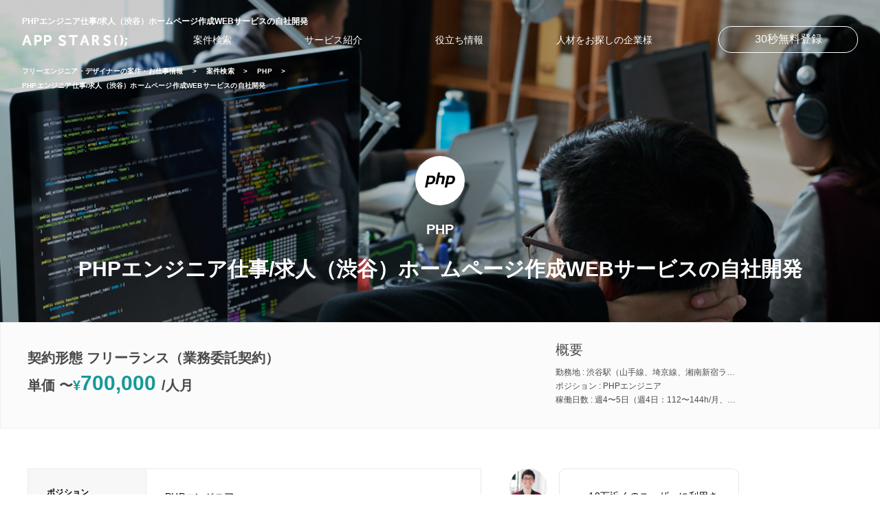

--- FILE ---
content_type: text/html; charset=UTF-8
request_url: https://www.appstars.io/project/detail/280/
body_size: 59161
content:
<!doctype html>
<html lang="ja" xmlns="http://www.w3.org/1999/xhtml" xmlns:fb="http://ogp.me/ns/fb#">
<head>
    <meta http-equiv="Content-Type" content="text/html; charset=utf-8"/>
    <meta name="viewport"
          content="width=device-width, user-scalable=no, initial-scale=1.0, maximum-scale=1.0, minimum-scale=1.0"/>
    <meta name="apple-mobile-web-app-capable" content="yes"/>
    <title>【フリーランス案件】PHPエンジニア仕事/求人（渋谷）ホームページ作成WEBサービスの自社開発</title><meta name="description" content="PHPエンジニア | ・自社開発しているホームページ作成WEBサービスの追加開発および保守運用をご担当頂きます。<br />
・主にサーバーサイド（PHP）の追加開発、保守運用を依頼させて頂きます。<br />
・スキルやご経験によって、他の開発にも携わっていただく可能性もございます。 | 言語・フレームワーク：PHP（CakePHP）、JavaScript（Backbone.js）、Ruby on Rails<br />
インフラ：AWS<br />
開発環境：Vagrant"><meta name="keywords" content="案件仕事紹介、求人、エンジニア、ディレクター、デザイナー、フリーランス"><meta property="og:url" content="https://www.appstars.io" /><meta property="og:title" content="【WEB案件ご紹介】フリーランスで自分らしい働き方・キャリアを叶えよう！ | APPSTARS"/><meta property="og:description" content="アップスターズはエンジニア・デザイナー・ディレクター・PMの高単価案件をご紹介します！週３日やリモートOKのお仕事もあります。"/>    <meta property="og:site_name" content="APPSTARS.IO">
    <meta property="og:type" content="website"/>
    <meta property="og:image" content="https://www.appstars.io/app/themes/appstars-theme/assets/170818_APPSTARS_OGP_3_v12.png"/>
    <meta name="format-detection" content="telephone=no">
    <meta name="twitter:card" content="summary_large_image">
    <meta name="twitter:title" content="【WEB案件ご紹介】フリーランスで自分らしい働き方・キャリアを叶えよう！ | APPSTARS">
    <meta name="twitter:description"
          content="アップスターズはフリーランスエンジニア・デザイナーの高単価案件をご紹介します！週３日やリモートのお仕事もあります。">
    <meta name="twitter:image" content="https://www.appstars.io/app/themes/appstars-theme/assets/170818_APPSTARS_OGP_3_v12.png">
    <!-- Google Tag Manager -->
    <script>(function (w, d, s, l, i) {
            w[l] = w[l] || [];
            w[l].push({
                'gtm.start':
                    new Date().getTime(), event: 'gtm.js'
            });
            var f = d.getElementsByTagName(s)[0],
                j = d.createElement(s), dl = l != 'dataLayer' ? '&l=' + l : '';
            j.async = true;
            j.src =
                'https://www.googletagmanager.com/gtm.js?id=' + i + dl;
            f.parentNode.insertBefore(j, f);
        })(window, document, 'script', 'dataLayer', 'GTM-KZMQT88');</script>
    <!-- End Google Tag Manager -->

    <!--[if IE]>
    <script src="http://html5shiv.googlecode.com/svn/trunk/html5.js"></script><![endif]-->
    <script type="text/javascript">
        var ajaxurl = '/wp/wp-admin/admin-ajax.php';
    </script>
    <link rel='dns-prefetch' href='//s.w.org' />
<link rel="alternate" type="application/rss+xml" title="| APPSTARS &raquo; Feed" href="https://www.appstars.io/feed/" />
<link rel="alternate" type="application/rss+xml" title="| APPSTARS &raquo; Comments Feed" href="https://www.appstars.io/comments/feed/" />
		<script type="text/javascript">
			window._wpemojiSettings = {"baseUrl":"https:\/\/s.w.org\/images\/core\/emoji\/13.0.0\/72x72\/","ext":".png","svgUrl":"https:\/\/s.w.org\/images\/core\/emoji\/13.0.0\/svg\/","svgExt":".svg","source":{"concatemoji":"https:\/\/www.appstars.io\/wp\/wp-includes\/js\/wp-emoji-release.min.js?ver=5.5.1"}};
			!function(e,a,t){var r,n,o,i,p=a.createElement("canvas"),s=p.getContext&&p.getContext("2d");function c(e,t){var a=String.fromCharCode;s.clearRect(0,0,p.width,p.height),s.fillText(a.apply(this,e),0,0);var r=p.toDataURL();return s.clearRect(0,0,p.width,p.height),s.fillText(a.apply(this,t),0,0),r===p.toDataURL()}function l(e){if(!s||!s.fillText)return!1;switch(s.textBaseline="top",s.font="600 32px Arial",e){case"flag":return!c([127987,65039,8205,9895,65039],[127987,65039,8203,9895,65039])&&(!c([55356,56826,55356,56819],[55356,56826,8203,55356,56819])&&!c([55356,57332,56128,56423,56128,56418,56128,56421,56128,56430,56128,56423,56128,56447],[55356,57332,8203,56128,56423,8203,56128,56418,8203,56128,56421,8203,56128,56430,8203,56128,56423,8203,56128,56447]));case"emoji":return!c([55357,56424,8205,55356,57212],[55357,56424,8203,55356,57212])}return!1}function d(e){var t=a.createElement("script");t.src=e,t.defer=t.type="text/javascript",a.getElementsByTagName("head")[0].appendChild(t)}for(i=Array("flag","emoji"),t.supports={everything:!0,everythingExceptFlag:!0},o=0;o<i.length;o++)t.supports[i[o]]=l(i[o]),t.supports.everything=t.supports.everything&&t.supports[i[o]],"flag"!==i[o]&&(t.supports.everythingExceptFlag=t.supports.everythingExceptFlag&&t.supports[i[o]]);t.supports.everythingExceptFlag=t.supports.everythingExceptFlag&&!t.supports.flag,t.DOMReady=!1,t.readyCallback=function(){t.DOMReady=!0},t.supports.everything||(n=function(){t.readyCallback()},a.addEventListener?(a.addEventListener("DOMContentLoaded",n,!1),e.addEventListener("load",n,!1)):(e.attachEvent("onload",n),a.attachEvent("onreadystatechange",function(){"complete"===a.readyState&&t.readyCallback()})),(r=t.source||{}).concatemoji?d(r.concatemoji):r.wpemoji&&r.twemoji&&(d(r.twemoji),d(r.wpemoji)))}(window,document,window._wpemojiSettings);
		</script>
		<style type="text/css">
img.wp-smiley,
img.emoji {
	display: inline !important;
	border: none !important;
	box-shadow: none !important;
	height: 1em !important;
	width: 1em !important;
	margin: 0 .07em !important;
	vertical-align: -0.1em !important;
	background: none !important;
	padding: 0 !important;
}
</style>
	<link rel='stylesheet' id='wp-block-library-css'  href='https://www.appstars.io/wp/wp-includes/css/dist/block-library/style.min.css?ver=5.5.1' type='text/css' media='all' />
<link rel='stylesheet' id='toc-screen-css'  href='https://www.appstars.io/app/plugins/table-of-contents-plus/screen.min.css?ver=2002' type='text/css' media='all' />
<link rel='stylesheet' id='main-style-css'  href='https://www.appstars.io/app/themes/appstars-theme/dist/styles/main.css?ver=2.0.0' type='text/css' media='all' />
<script type='text/javascript' src='https://www.appstars.io/wp/wp-includes/js/jquery/jquery.js?ver=1.12.4-wp' id='jquery-core-js'></script>
<link rel="https://api.w.org/" href="https://www.appstars.io/wp-json/" /><link rel="EditURI" type="application/rsd+xml" title="RSD" href="https://www.appstars.io/wp/xmlrpc.php?rsd" />
<link rel="wlwmanifest" type="application/wlwmanifest+xml" href="https://www.appstars.io/wp/wp-includes/wlwmanifest.xml" /> 
<link rel='next' title='PM仕事/求人（六本木）仮想通貨を活用したサービス開発' href='https://www.appstars.io/project/detail/295/' />
<meta name="generator" content="WordPress 5.5.1" />
<link rel="canonical" href="https://www.appstars.io/project/detail/280/" />
<link rel='shortlink' href='https://www.appstars.io/?p=1335' />
<link rel="alternate" type="application/json+oembed" href="https://www.appstars.io/wp-json/oembed/1.0/embed?url=https%3A%2F%2Fwww.appstars.io%2Fproject%2Fdetail%2F280%2F" />
<link rel="alternate" type="text/xml+oembed" href="https://www.appstars.io/wp-json/oembed/1.0/embed?url=https%3A%2F%2Fwww.appstars.io%2Fproject%2Fdetail%2F280%2F&#038;format=xml" />
		<script>
			document.documentElement.className = document.documentElement.className.replace( 'no-js', 'js' );
		</script>
				<style>
			.no-js img.lazyload { display: none; }
			figure.wp-block-image img.lazyloading { min-width: 150px; }
							.lazyload, .lazyloading { opacity: 0; }
				.lazyloaded {
					opacity: 1;
					transition: opacity 400ms;
					transition-delay: 0ms;
				}
					</style>
		<meta name="keywords" content=""><link rel="shortcut icon" type="image/vnd.microsoft.icon" href="https://www.appstars.io/app/themes/appstars-theme/assets/favicon.ico" />    <style>
        .box-orient {
            -webkit-box-orient: vertical;
        }
    </style>
        <style>
        @media (min-width: 1240px) {
            .container {
                width: 1227px;
                max-width: 1227px;
            }
        }
    </style>
</head>
<body class="projects-template-default single single-projects postid-1335" id="body">
<!-- Google Tag Manager (noscript) -->
<noscript>
    <iframe 
            height="0" width="0" style="display:none;visibility:hidden" data-src="https://www.googletagmanager.com/ns.html?id=GTM-KZMQT88" class="lazyload" src="[data-uri]"></iframe>
</noscript>
<!-- End Google Tag Manager (noscript) -->
<div class="expert-v12-header-scroll-control-js"></div>
<div class="nav-slide modal_fixed hidden">
    <div class="row nav-header">
        <h3 class="title-txt">メニュー</h3>
        <span class="btn-close">
            <img 
                 alt="mobile menu- open, hamburger" width="38" height="auto" data-src="https://www.appstars.io/app/themes/appstars-theme/assets/images/menu_sp_btn_black_close_black.png" class="lazyload" src="[data-uri]"><noscript><img src="https://www.appstars.io/app/themes/appstars-theme/assets/images/menu_sp_btn_black_close_black.png"
                 alt="mobile menu- open, hamburger" width="38" height="auto"></noscript>
        </span>
    </div>
    <nav class="mobile-nav">
        <a class="nav-items" href="https://www.appstars.io/project">案件検索</a>
        <a class="nav-items" href="https://www.appstars.io/service">サービス紹介</a>
        <a class="nav-items" href="https://www.appstars.io/column/">役立ち情報</a>
    </nav>
    <div class="btn-container">
        <a href="https://www.appstars.io/registration?ref=https://www.appstars.io/project/detail/280/header-mobile-menu" class="btn btn-green">30秒無料登録</a>
    </div>
</div><!-- Mobile Nav end-->
<div class="header-expert-v12  header-scroll-init   header-expert-js">
    <header id="top_header">
        <div class="menu-bar">
            <div class="logo-header">
                <a href="https://www.appstars.io" class="scroll-logo">
                    <img 
                         alt="" data-src="https://www.appstars.io/app/themes/appstars-theme/assets/images/appstars-scroll-logo.png" class="lazyload" src="[data-uri]"><noscript><img 
                         alt="" data-src="https://www.appstars.io/app/themes/appstars-theme/assets/images/appstars-scroll-logo.png" class="lazyload" src="[data-uri]"><noscript><img src="https://www.appstars.io/app/themes/appstars-theme/assets/images/appstars-scroll-logo.png"
                         alt=""></noscript></noscript>
                </a>
            </div>
            <nav class="top_nav">
                <ul id="menu-experts-page-menu" class="menu"><li id="menu-item-1853" class="menu-item menu-item-type-post_type menu-item-object-page menu-item-1853"><a href="https://www.appstars.io/project/">案件検索</a></li>
<li id="menu-item-1854" class="menu-item menu-item-type-post_type menu-item-object-page menu-item-1854"><a href="https://www.appstars.io/service/">サービス紹介</a></li>
<li id="menu-item-2339" class="menu-item menu-item-type-post_type menu-item-object-page menu-item-2339"><a href="https://www.appstars.io/column/">役立ち情報</a></li>
<li id="menu-item-2914" class="menu-item menu-item-type-post_type menu-item-object-page menu-item-2914"><a href="https://www.appstars.io/client/">人材をお探しの企業様</a></li>
</ul>            </nav>
            <a href="https://www.appstars.io/registration?ref=https://www.appstars.io/project/detail/280/header-menu" class="btn btn-outline-primary">30秒無料登録</a>
            <a class="mobile-nav-btn mobile-nav-btn__scroll" href="#">
                <img 
                     alt="mobile menu- open, hamburger" width="38" height="auto" data-src="https://www.appstars.io/app/themes/appstars-theme/assets/images/menu_sp_btn_black.png" class="lazyload" src="[data-uri]"><noscript><img 
                     alt="mobile menu- open, hamburger" width="38" height="auto" data-src="https://www.appstars.io/app/themes/appstars-theme/assets/images/menu_sp_btn_black.png" class="lazyload" src="[data-uri]"><noscript><img src="https://www.appstars.io/app/themes/appstars-theme/assets/images/menu_sp_btn_black.png"
                     alt="mobile menu- open, hamburger" width="38" height="auto"></noscript></noscript>
            </a>
        </div>
    </header><!-- PC-Header END -->
</div>
<div class="header-expert-v12">
    <header id="top_header">
        <h1 id="site_title">PHPエンジニア仕事/求人（渋谷）ホームページ作成WEBサービスの自社開発</h1>
        <div class="menu-bar">
            <div class="logo-header">

                <a href="https://www.appstars.io" class="scroll-logo">
                    <img 
                         alt="" data-src="https://www.appstars.io/app/themes/appstars-theme/assets/images/appstars-scroll-logo.png" class="lazyload" src="[data-uri]"><noscript><img 
                         alt="" data-src="https://www.appstars.io/app/themes/appstars-theme/assets/images/appstars-scroll-logo.png" class="lazyload" src="[data-uri]"><noscript><img src="https://www.appstars.io/app/themes/appstars-theme/assets/images/appstars-scroll-logo.png"
                         alt=""></noscript></noscript>
                </a>
                <a href="https://www.appstars.io" class="main-logo"><img
                            
                            alt="APPSTARS();" width="153" height="16" data-src="https://www.appstars.io/app/themes/appstars-theme/assets/images/logo_white.png" class="lazyload" src="[data-uri]"><noscript><img
                            src="https://www.appstars.io/app/themes/appstars-theme/assets/images/logo_white.png"
                            alt="APPSTARS();" width="153" height="16"></noscript></a>
            </div>
            <nav class="top_nav">
                <ul id="menu-experts-page-menu-1" class="menu"><li class="menu-item menu-item-type-post_type menu-item-object-page menu-item-1853"><a href="https://www.appstars.io/project/">案件検索</a></li>
<li class="menu-item menu-item-type-post_type menu-item-object-page menu-item-1854"><a href="https://www.appstars.io/service/">サービス紹介</a></li>
<li class="menu-item menu-item-type-post_type menu-item-object-page menu-item-2339"><a href="https://www.appstars.io/column/">役立ち情報</a></li>
<li class="menu-item menu-item-type-post_type menu-item-object-page menu-item-2914"><a href="https://www.appstars.io/client/">人材をお探しの企業様</a></li>
</ul>            </nav>
            <a href="https://www.appstars.io/registration?ref=https://www.appstars.io/project/detail/280/header-menu" class="btn btn-outline-primary">30秒無料登録</a>

            <!-- Mobile Nav -->
            <a class="mobile-nav-btn" href="#">
                <img 
                     alt="mobile menu- open, hamburger" width="38" height="auto" data-src="https://www.appstars.io/app/themes/appstars-theme/assets/images/menu_sp_btn.png" class="lazyload" src="[data-uri]"><noscript><img src="https://www.appstars.io/app/themes/appstars-theme/assets/images/menu_sp_btn.png"
                     alt="mobile menu- open, hamburger" width="38" height="auto"></noscript>
            </a>
            <a class="mobile-nav-btn mobile-nav-btn__scroll" href="#">
                <img 
                     alt="mobile menu- open, hamburger" width="38" height="auto" data-src="https://www.appstars.io/app/themes/appstars-theme/assets/images/menu_sp_btn_black.png" class="lazyload" src="[data-uri]"><noscript><img 
                     alt="mobile menu- open, hamburger" width="38" height="auto" data-src="https://www.appstars.io/app/themes/appstars-theme/assets/images/menu_sp_btn_black.png" class="lazyload" src="[data-uri]"><noscript><img src="https://www.appstars.io/app/themes/appstars-theme/assets/images/menu_sp_btn_black.png"
                     alt="mobile menu- open, hamburger" width="38" height="auto"></noscript></noscript>
            </a>
        </div>
    </header><!-- PC-Header END -->
</div>
<div class="contentWrapper"><section class="project-detail_hero">
        <div class="background background__project-detail"
        style="background-image: url(https://www.appstars.io/app/uploads/2018/07/PHP_3_TOP.png)"></div>
    <section class="container-fluid breadcrumbs-container">
                
        
            <ul class="breadcrumbs breadcrumbs__white" itemscope itemtype="http://schema.org/BreadcrumbList">
            <li itemprop="itemListElement" itemscope itemtype="http://schema.org/ListItem">
                <a itemprop="item" href="https://www.appstars.io">
                    <span itemprop="name">フリーエンジニア・デザイナーの案件・お仕事情報</span>
                    <meta itemprop="position" content="1"/>
                </a>
            </li>
            <li itemprop="itemListElement" itemscope itemtype="http://schema.org/ListItem">
                <a itemprop="item" href="https://www.appstars.io/project">
                    <span itemprop="name">案件検索</span>
                    <meta itemprop="position" content="2"/>
                </a>
            </li>
                            <li itemprop="itemListElement" itemscope itemtype="http://schema.org/ListItem">
                    <a itemprop="item" href="https://www.appstars.io/project/skill/skill-2/">
                        <span itemprop="name">PHP</span>
                        <meta itemprop="position" content="3"/>
                    </a>
                </li>
                        <br>
            <li itemprop="itemListElement" itemscope itemtype="http://schema.org/ListItem">
                <span itemprop="item" >PHPエンジニア仕事/求人（渋谷）ホームページ作成WEBサービスの自社開発                    <meta itemprop="position" content="4"/>
                </span>
            </li>
        </ul>
            </section>
    <div class="big-title-contents">
                    <div class="service_logo">
                <div class="logo-inner">
                                            <img  alt="" data-src="https://www.appstars.io/app/uploads/2018/07/php_icon.png" class="lazyload" src="[data-uri]"><noscript><img src="https://www.appstars.io/app/uploads/2018/07/php_icon.png" alt=""></noscript>
                                    </div>
            </div>
            <p class="title-short"> PHP</p>
                <p class="title-full">PHPエンジニア仕事/求人（渋谷）ホームページ作成WEBサービスの自社開発</p>
    </div>
</section><!-- single-page 'hero section' END -->
<section class="page-section freelance-overview">
    <div class="section-wrapper section-wrapper__1200">
        <div class="overview-left">
            <div>契約形態 フリーランス（業務委託契約）
                <br />単価
                                〜<span class="currency"><span class="symbol">¥</span>700,000                    <span class="per">/</span></span>人月</div>
        </div>
        <div class="overview-right">
            <h4 class="title">概要</h4>
            <div class="contents">
                <div class="location appstars-one-line-omitted">勤務地 : 渋谷駅（山手線、埼京線、湘南新宿ライン、東横線、田園都市線、銀座線、半蔵門線、副都心線）</div>
                <div class="position appstars-one-line-omitted">ポジション : PHPエンジニア</div>
                <div class="working-days appstars-one-line-omitted">稼働日数 : 週4〜5日（週4日：112〜144h/月、週5日：140〜180h/月）</div>
            </div>
        </div>
    </div>
</section><!-- 'Freelance Overview' END -->
<section class="page-section freelance-details">
    <div class="details-wrapper section-wrapper section-wrapper__1200">
        <aside class="details-table">
            <table class="table">
                <tr>
                    <td>ポジション</td>
                    <td>PHPエンジニア</td>
                </tr>
                <tr>
                    <td>仕事内容</td>
                    <td>
                        <p>・自社開発しているホームページ作成WEBサービスの追加開発および保守運用をご担当頂きます。<br />
・主にサーバーサイド（PHP）の追加開発、保守運用を依頼させて頂きます。<br />
・スキルやご経験によって、他の開発にも携わっていただく可能性もございます。</p>
                    </td>
                </tr>
                <tr>
                    <td>言語／
                        <br />フレームワークなど</td>
                    <td><p>言語・フレームワーク：PHP（CakePHP）、JavaScript（Backbone.js）、Ruby on Rails<br />
インフラ：AWS<br />
開発環境：Vagrant</p>
</td>
                </tr>
                <tr>
                    <td>最寄駅</td>
                    <td><p>渋谷駅（山手線、埼京線、湘南新宿ライン、東横線、田園都市線、銀座線、半蔵門線、副都心線）</p>
</td>

                </tr>
                <tr>
                    <td>想定期間</td>
                    <td><p>即日〜（長期を想定）</p>
</td>

                </tr>
                <tr>
                    <td>必要スキル・経験</td>
                    <td><p>・PHPでの開発実務経験2年以上<br />
・PHPまたはRubyのフレームワークを使った開発実務経験<br />
・開発メンバーやエンジニアではない方とコミュニケーション取りながら仕様を詰めて、設計、実装をしたご経験のある方</p>
</td>
                </tr>
                <tr>
                    <td>歓迎スキル・経験</td>
                    <td><p>・Ruby on Railsでの開発経験</p>
</td>

                </tr>
                <tr>
                    <td>稼働日数・清算幅</td>
                    <td><p>週4〜5日（週4日：112〜144h/月、週5日：140〜180h/月）</p>
</td>
                </tr>
                <tr>
                    <td>常駐／リモート</td>
                    <td><p>有（クライアント先）<br />
※常駐のみ</p>
</td>

                </tr>
                <tr>
                    <td>備考</td>
                    <td><p>・就業時間：9：30～18：30（比較的フレキシブルです）<br />
・私服勤務可能<br />
・契約期間：単月更新を想定</p>
</td>
                </tr>
            </table>
        </aside>
        <aside class="announcement">
            <img   alt="" width="55" data-src="https://www.appstars.io/app/uploads/2017/10/IMG_0013-150x150.jpg" class="img-circle avatar lazyload" src="[data-uri]"><noscript><img src="https://www.appstars.io/app/uploads/2017/10/IMG_0013-150x150.jpg" class="img-circle avatar" alt="" width="55"></noscript>
            <div class="contents-wrapper">
                <div class="texts">
                    <p>・10万近くのユーザーに利用されているサービスで影響力も大きく、エンジニアとしてのやりがいを感じれそうです。<br />
・20名ほどのメンバーで開発しているため、スピーディに開発できたり、自身の貢献度を実感しやすいのではないでしょうか。</p>
                </div>
                <a href="https://www.appstars.io/registration?ref=https://www.appstars.io/project/detail/280/project-agent-side-bar" class="btn btn-green">この案件・求人の詳細を聞きたい</a>
            </div>
        </aside>
    </div>
    <div class="button-under button-center">
        <a href="https://www.appstars.io/registration?ref=https://www.appstars.io/project/detail/280/project-middle" class="btn btn-green">この案件・求人の詳細を聞きたい</a>
    </div>
</section><!-- 'Freelance Details' END -->
<section class="related-projects page-section">
    <div class="section-wrapper section-wrapper__1224">
        <div class="header-texts">
            <div class="green">PHPエンジニア仕事/求人（渋谷）ホームページ作成WEBサービスの自社開発</div>
            <div class="black">をチェックしたフリーランスの方は以下の案件・お仕事にエントリーしています。</div>
        </div>
        <div class="project-items">
            <div class="job-list"><a href="https://www.appstars.io/project/detail/1132/"><div class="title" style="background-image: url(https://www.appstars.io/app/uploads/2018/12/media-0102-291x146.png)"><div></div></div><h4 class="job-title box-orient">ポータルサイトや業務管理システムのWeb開発業務</h4><div class="technologies"><span class="technology-name">PHP</span></div><div class="location"><span class="station">最寄駅 : </span><span class="station">-</span></div><div class="price"><span class="unit-price-label">単価（税抜き）</span><span class="unit-price-value">~¥800,000/人月</span></div></a></div><div class="job-list"><a href="https://www.appstars.io/project/detail/1067/"><div class="title" style="background-image: url(https://www.appstars.io/app/uploads/2018/10/media-0014-291x146.png)"><div></div></div><h4 class="job-title box-orient">PHPエンジニア（Laravel）｜飲食店向け業務管理サービスのサーバー開発業務</h4><div class="technologies"><span class="technology-name">PHP</span></div><div class="location"><span class="station">最寄駅 : </span><span class="station">築地オフィス</span></div><div class="price"><span class="unit-price-label">単価（税抜き）</span><span class="unit-price-value">~¥800,000/人月</span></div></a></div><div class="job-list"><a href="https://www.appstars.io/project/detail/302/"><div class="title" style="background-image: url(https://www.appstars.io/app/uploads/2018/07/PHP_4_TOP-291x146.png)"><div><div class="professions"> サーバーエンジニア </div><div class="technology">PHP</div></div></div><h4 class="job-title box-orient">インフラエンジニア | 自社ヘルスケアWEB/アプリ開発</h4><div class="technologies"><span class="technology-name">Ruby</span><span class="separator">・</span><span class="technology-name">PHP</span></div><div class="location"><span class="station">最寄駅 : </span><span class="station">飯田橋駅（中央総武線、東西線、有楽町線、南北線、大江戸線）</span></div><div class="price"><span class="unit-price-label">単価（税抜き）</span><span class="unit-price-value">〜¥700,000/人月</span></div></a></div><div class="job-list"><a href="https://www.appstars.io/project/detail/621/"><div class="title" style="background-image: url(https://www.appstars.io/app/uploads/2018/07/PHP_5_TOP-291x146.png)"><div><div class="professions"> サーバーエンジニア </div><div class="technology">PHP</div></div></div><h4 class="job-title box-orient">PHP｜大規模ポータルサイト保守運用</h4><div class="technologies"><span class="technology-name">PHP</span></div><div class="location"><span class="station">最寄駅 : </span><span class="station">新宿駅（JR山手線、埼京線、湘南新宿ライン、中央線）、都庁前駅（大江戸線）</span></div><div class="price"><span class="unit-price-label">単価（税抜き）</span><span class="unit-price-value">〜¥800,000/人月</span></div></a></div><div class="job-list"><a href="https://www.appstars.io/project/detail/531/"><div class="title" style="background-image: url(https://www.appstars.io/app/uploads/2018/07/PHP_2_TOP-291x146.png)"><div><div class="professions"> サーバーエンジニア </div><div class="technology">PHP</div></div></div><h4 class="job-title box-orient">PHPエンジニア｜大手生命保険会社のスマホアプリ開発</h4><div class="technologies"><span class="technology-name">PHP</span></div><div class="location"><span class="station">最寄駅 : </span><span class="station">三軒茶屋駅（田園都市線、世田谷線）</span></div><div class="price"><span class="unit-price-label">単価（税抜き）</span><span class="unit-price-value">〜¥650,000/人月</span></div></a></div><div class="job-list"><a href="https://www.appstars.io/project/detail/328/"><div class="title" style="background-image: url(https://www.appstars.io/app/uploads/2018/07/PHP_1_TOP-291x146.png)"><div><div class="professions"> サーバーエンジニア </div><div class="technology">PHP</div></div></div><h4 class="job-title box-orient">PHPエンジニア求人 | グルメサービスのWEB開発</h4><div class="technologies"><span class="technology-name">PHP</span></div><div class="location"><span class="station">最寄駅 : </span><span class="station">・新宿駅（JR山手線、埼京線、湘南新宿ライン、中央線）、都庁前駅（大江戸線）
※4月中旬より池袋（山手線、埼京線、湘南新宿ライン、副都心線、丸ノ内線、有楽町線、西武池袋線、東武東上線）に移転</span></div><div class="price"><span class="unit-price-label">単価（税抜き）</span><span class="unit-price-value">〜¥650,000/人月</span></div></a></div><div class="job-list"><a href="https://www.appstars.io/project/detail/591/"><div class="title" style="background-image: url(https://www.appstars.io/app/uploads/2018/07/PHP_2_TOP-291x146.png)"><div><div class="professions"> サーバーエンジニア </div><div class="technology">PHP</div></div></div><h4 class="job-title box-orient">PHPエンジニア求人｜自社プロダクト保守・運用</h4><div class="technologies"><span class="technology-name">PHP</span></div><div class="location"><span class="station">最寄駅 : </span><span class="station">恵比寿駅（山手線、埼京線、日比谷線）</span></div><div class="price"><span class="unit-price-label">単価（税抜き）</span><span class="unit-price-value">〜¥700,000/人月</span></div></a></div><div class="job-list"><a href="https://www.appstars.io/project/detail/978/"><div class="title" style="background-image: url(https://www.appstars.io/app/uploads/2018/10/media-0016-291x146.png)"><div><div class="professions"> サーバーエンジニア </div><div class="technology">PHP</div></div></div><h4 class="job-title box-orient">[フルリモート]サーバーサイドエンジニア(PHP)｜ヘルスケアサービスの予約管理システムのサーバー開発</h4><div class="technologies"><span class="technology-name">PHP</span></div><div class="location"><span class="station">最寄駅 : </span><span class="station">ー</span></div><div class="price"><span class="unit-price-label">単価（税抜き）</span><span class="unit-price-value">~¥700,000/人月</span></div></a></div>        </div>
        <div class="button-center button-findOthers">
            <a href="https://www.appstars.io/project" class="btn btn-green">他の案件・求人を探す</a>
        </div>
    </div>
</section><!-- PC-SearchCases section END -->
<section class="project-details_ad-section">
    <div class="ad-banner">
    <div class="inner">
        <div class="left-pane">フリーランスで
            <br />
            <span class="pc">自分らしい働き方・キャリアを叶えよう。</span>
            <span class="sp">自分らしい働き方
                <br />キャリアを叶えよう。</span>
        </div>
        <div class="right-pane">
            <img  alt="" width="186" data-src="https://www.appstars.io/app/themes/appstars-theme/assets/images/appstars-scroll-logo_white.png" class="lazyload" src="[data-uri]"><noscript><img src="https://www.appstars.io/app/themes/appstars-theme/assets/images/appstars-scroll-logo_white.png" alt="" width="186"></noscript>
        </div>
    </div>
</div>
<p class="ad-msg">
    フリーランスの案件探しは私たちにお任せください。<br />
    非公開案件も含めてエージェントがお探しします。<br />
    ご希望条件で交渉代行も可能です。
</p>
<div class="ad-links">
    <p class="ad-link">30秒で無料登録</p>
    <p class="ad-link"><a href="https://www.appstars.io/registration?ref=https://www.appstars.io/project/detail/280/30s-registration-banner" class="btn btn-green btn-free-reg">非公開案件も合わせて探してもらう</a></p>
</div></section>
<section class="faq-section page-section">
    <div class="section-wrapper section-wrapper__1100">
        <h3 class="section-title">ご登録にお悩みの方へ</h3>
        <h4 class="sub">よくある質問</h4>
        <div class="items">
            <div class="item">
                <h4 class="title">登録料金は必要ですか？</h4>
                <div class="texts">
                    登録料金はかかりません。フリーランス（個人事業主）の方から料金をいただくことは一切ありませんので、ご安心ください。
                </div>
            </div>
            <div class="item">
                <h4 class="title">案件に申し込み期限はありますか？</h4>
                <div class="texts">
                    求人企業で募集人数に達した場合など、案件がクローズする可能性があります。人気案件は申し込みも多くなるため、お早めにご相談ください。
                </div>
            </div>
            <div class="item">
                <h4 class="title">週3日、週4日などの仕事も可能ですか？</h4>
                <div class="texts">
                    はい、可能です。フリーランスの方のご希望条件に合わせて、求人企業と条件交渉の代行も可能ですので、まずは
                    <br />ご登録ください。
                </div>
            </div>
            <div class="item">
                <h4 class="title">フリーランス初心者でスキルも不安ですが、案件に申し込みできますか？</h4>
                <div class="texts">
                    フリーランス（個人事業主）が初めての方にも、案件ご参画までの流れやご契約内容を納得いくまでご説明させて頂きますので、ご安心ください。スキルについても、他のご経験、ポテンシャル、マインド次第で案件に参画が決まるフリーエンジニアやデザイナーの方も多くいらっしゃいますのでお気軽にご相談ください。
                </div>
            </div>
            <div class="item">
                <h4 class="title">電話やビデオチャットで面談可能ですか？</h4>
                <div class="texts">
                    はい、可能です。APPSTARSフリーランスのオフィスにお越し頂かなくても、お電話やSkypeビデオチャットで簡単にカウンセリングを受けて頂けます。カウンセリングの時間も30分ほどで終わりますので、お気軽にご登録ください。
                </div>
            </div>
        </div>
    </div>
</section><!-- FAQ section END -->
<section class="freelance-voice page-section">
    <div class="section-wrapper section-wrapper__1100">
        <h4 class="sub">「APPSTARSフリーランス」</h4>
        <h3 class="section-title">ご利用者の声</h3>
        <div class="items">
            <div class="item">
                <div class="avatar">
                    <img   alt="" width="93.3" data-src="https://www.appstars.io/app/themes/appstars-theme/assets/images/avatar_freelancer_web.png" class="img-circle avatar lazyload" src="[data-uri]"><noscript><img src="https://www.appstars.io/app/themes/appstars-theme/assets/images/avatar_freelancer_web.png" class="img-circle avatar" alt="" width="93.3"></noscript>
                </div>
                <h4 class="title">ブロックチェーン技術を活用したプラットフォーム開発</h4>
                <div class="texts">
                    ブロックチェーン技術と仮想通貨を活用したプラットフォーム開発案件にエンジニアとして参画しました。インフラの構築からサーバーサイド（Ruby on Rails）の機能実装まで、幅広く仕事を任せてもらえて、ブロックチェーン技術など興味のある最新技術を実践で学ぶことができました。
                </div>
            </div>
            <div class="item">
                <div class="avatar">
                    <img   alt="" width="93.3" data-src="https://www.appstars.io/app/themes/appstars-theme/assets/images/avatar_freelancer_ios.png" class="img-circle avatar lazyload" src="[data-uri]"><noscript><img src="https://www.appstars.io/app/themes/appstars-theme/assets/images/avatar_freelancer_ios.png" class="img-circle avatar" alt="" width="93.3"></noscript>
                </div>
                <h4 class="title">AI（人工知能）を活用したニュースメディア開発</h4>
                <div class="texts">
                    ニュースメディアWEBサービスにおける追加開発の案件にエンジニアとして参画しましたが、AI（人工知能）技術をコアとするサービスでもあるため、開発メンバーの方からも最新の技術情報を色々教わりました。また、個人的に興味のあったPythonにも触れることができたのが良かったです。
                </div>
            </div>
            <div class="item">
                <div class="avatar">
                    <img   alt="" width="93.3" data-src="https://www.appstars.io/app/themes/appstars-theme/assets/images/avatar_freelancer_android.png" class="img-circle avatar lazyload" src="[data-uri]"><noscript><img src="https://www.appstars.io/app/themes/appstars-theme/assets/images/avatar_freelancer_android.png" class="img-circle avatar" alt="" width="93.3"></noscript>
                </div>
                <h4 class="title">ライブ動画配信アプリのデザインリニューアル提案</h4>
                <div class="texts">
                    これまでWEBサイトのデザイン経験しかありませんでしたが、人気のライブ動画配信アプリのデザインリニューアルのプロジェクトに参加させて頂きました。最初は、スマホアプリのUI/UXデザインの知識があまりなかったため、少し大変でしたが、プロジェクトの方も良い方ばかりで無事にデザイン提案することができました。
                </div>
            </div>
        </div>
    </div>
</section><!-- Freelance Voice section END -->
<section class="convertion-ad-section">
    <div class="ad-banner ad-banner__convert">
  <div class="banner-content">
    <div class="title">他エージェントから切り替えて</div>
    <div class="offer">月収+<span>10</span>万</div>
    <div class="button-center">
      <a href="https://www.appstars.io/registration?ref=https://www.appstars.io/project/detail/280/before-footer-switch-from-other-banner" class="btn btn-free-reg btn-free-reg__red">無料登録</a>
    </div>
  </div>
</div></section>
<section class="inhouse-service-desc">
        <div class="title">

        PHPエンジニア仕事/求人（渋谷）ホームページ作成WEBサービスの自社開発        <span>の求人・案件情報をご覧の方へ</span>
    </div>
    <div class="summary">APPSTARSフリーランスは、フリーランスエンジニア・WEBデザイナー向けの案件・求人紹介サイトです。</div>
    <ul class="points">
        <li>■ メリット1：開発現場に精通したフリーランス専門エージェント
            <br/>APPSTARSフリーランスは、スマホアプリ・WEBサービス・ゲームの豊富な開発実績を持つ株式会社モンスターラボホールディングスが運営するIT/WEBフリーランス専門の案件・求人紹介エージェントです。IT/WEB業界の開発現場に精通したエージェントがフリーエンジニア・WEBデザイナーの個々のご希望をヒアリングして、個々にマッチする案件・お仕事をご紹介させて頂きます。全員プロフェッショナルのメンバーですので、ご希望に沿わない案件・求人を紹介されてしまう心配もございません。また、ITフリーランス（IT個人事業主）の方にもご安心してご利用いただけます。
        </li>
        <li>■ メリット2：エンド直の案件・求人で高単価・高収入を実現
            <br/>APPSTARSフリーランスの案件・求人は、エンドクライアント企業からの直案件のため、フリーランスの方へお支払いする業務委託料も高単価・高報酬を実現しています。また、フリーエンジニア・フリーランスWEBデザイナーの方のご経験やスキルに合った市場相場もご提示させていただきます。他のエージェントからAPPSTARSフリーランスへ切り替えて、月収が10万円以上UPしたITフリーランス（IT個人事業主）の方も多数いらっしゃいます。
        </li>
        <li>■ メリット3：電話やリモート面談だから、お気軽なご登録が可能
            <br/>アップスターズフリーランスでは、フリーランスエンジニア・WEBデザイナーの方のご希望をヒアリングさせていただく個別相談会を都度実施しています。個別ヒアリングは、お電話またはSkypeなどのビデオチャットで実施し、フリーランスの方のお手間を極力取らせないようにしています。また、WEBサイト上には掲載されていない非公開案件・お仕事も多数ありますので、まずはお気軽にご登録・ご相談ください。
        </li>
    </ul>
</section>
<!-- Inhouse Service Description section END -->
<div class="button-center button-findOthers bottom">
    <a href="https://www.appstars.io/registration?ref=https://www.appstars.io/project/detail/280/project-bottom" class="btn btn-green btn-free-reg">この案件・求人の詳細を聞きたい</a>
</div>

<div id="fixed-footer-banner" class="fixed-footer-banner-js">
    <a href="https://www.appstars.io/registration?ref=https://www.appstars.io/project/detail/280/fixed-registration-footer" class="btn btn-green">
        <span>30秒無料登録</span>
        <i class="fa fa-angle-right" aria-hidden="true"></i>
    </a>
</div>
<footer class="top_footer">
    <div class="contents_pc">
        <div class="logo-footer">
            <a href="https://www.appstars.io"><img  alt="AppStars();" width="161" height="34" data-src="https://www.appstars.io/app/themes/appstars-theme/assets/images/logo-grey.png" class="lazyload" src="[data-uri]"><noscript><img  alt="AppStars();" width="161" height="34" data-src="https://www.appstars.io/app/themes/appstars-theme/assets/images/logo-grey.png" class="lazyload" src="[data-uri]"><noscript><img src="https://www.appstars.io/app/themes/appstars-theme/assets/images/logo-grey.png" alt="AppStars();" width="161" height="34"></noscript></noscript></a>
            <h1>PHPエンジニア仕事/求人（渋谷）ホームページ作成WEBサービスの自社開発</h1>
        </div>
        <div class="row links-footer">
            <div class="col-md-3 first">
                <h3>.</h3>
                <ul>
                    <li><a href="https://www.appstars.io">ITフリーランス募集情報HOME</a></li>
                    <li><a href="https://www.appstars.io/project">案件検索</a></li>
                    <li><a href="https://www.appstars.io/service">アップスターズサービス紹介</a></li>
                    <li><a href="https://monstar-lab.com/monstarlab-jp-profile" rel="noreferrer noopener" target="_blank">運営会社</a></li>
                    <li><a href="https://www.appstars.io/agreement" target="_blank">利用規約</a></li>
                    <li><a href="https://monstar-lab.com/policies/jp-terms" rel="noreferrer noopener"  target="_blank">個人情報保護方針</a></li>
                    <li><a href="https://www.appstars.io/client" target="_blank">人材をお探しの企業様</a></li>
                    <li><a href="https://www.appstars.io/inquiry">お問い合わせ</a></li>
                </ul>
            </div>
            <div class="col-md-3">
                <h3>エリア検索</h3>
                <ul>
                    <li><a href="https://www.appstars.io/project/area/area-1">渋谷エリア案件・仕事情報</a></li>
                    <li><a href="https://www.appstars.io/project/area/area-2">新宿エリア案件・仕事情報</a></li>
                    <li><a href="https://www.appstars.io/project/area/area-7">池袋エリア案件・仕事情報</a></li>
                    <li><a href="https://www.appstars.io/project/area/area-15">秋葉原エリア案件・仕事情報</a></li>
                    <li><a href="https://www.appstars.io/project/area/area-3">六本木エリア案件・仕事情報</a></li>
                    <li><a href="https://www.appstars.io/project/area/area-13">東京エリア案件・仕事情報</a></li>
                    <li><a href="https://www.appstars.io/project/area/area-14">神保町エリア案件・仕事情報</a></li>
                    <li><a href="https://www.appstars.io/project/area/area-12">銀座エリア案件・仕事情報</a></li>
                </ul>
            </div>
            <div class="col-md-3">
                <h3>特集</h3>
                <ul>
                    <li><a href="https://www.appstars.io/project/skill/skill-1">Ruby案件・求人情報</a></li>
                    <li><a href="https://www.appstars.io/project/skill/skill-7">JavaScript案件・求人情報</a></li>
                    <li><a href="https://www.appstars.io/project/skill/skill-11">Unity案件・求人情報</a></li>
                    <li><a href="https://www.appstars.io/project/skill/skill-8">Swift案件・求人情報</a></li>
                    <li><a href="https://www.appstars.io/project/skill/skill-10">Kotlin案件・求人情報</a></li>
                    <li><a href="https://www.appstars.io/project/skill/skill-2">PHP案件・求人情報</a></li>
                    <li><a href="https://www.appstars.io/project/skill/skill-13">HTML/CSS案件・求人情報</a></li>
                    <li><a href="https://www.appstars.io/project/position/position-6">デザイナー案件・求人情報</a></li>
                </ul>
            </div>
            <div class="col-md-3 last">
                <div class="contacts">
                    <span class="hrs-l">営業時間</span>　<span class="hrs-t">10:00〜18:30</span></div>
                <a href="https://www.appstars.io/registration?ref=https://www.appstars.io/project/detail/280/footer" class="btn btn-free-reg btn-free-reg__grey-m">無料登録</a>
                <!-- <div class="btn-social-row">
                    <a href="http://www.facebook.com/sharer/sharer.php?u=https://www.appstars.io"
                        class="btn btn-social-fb" rel="noreferrer noopener" target="_blank">
                        <i class="fa fa-facebook" aria-hidden="true"></i>
                    </a>
                    <a rel="noreferrer noopener" href="https://twitter.com/intent/tweet?text=APPSTARS%E3%80%8C%E3%82%A2%E3%83%83%E3%83%97%E3%82%B9%E3%82%BF%E3%83%BC%E3%82%BA%E3%80%8D%E3%81%AF%E3%83%95%E3%83%AA%E3%83%BC%E3%83%A9%E3%83%B3%E3%82%B9%E3%82%A8%E3%83%B3%E3%82%B8%E3%83%8B%E3%82%A2%E3%83%BB%E3%83%87%E3%82%B6%E3%82%A4%E3%83%8A%E3%83%BC%E3%83%BB%E3%83%87%E3%82%A3%E3%83%AC%E3%82%AF%E3%82%BF%E3%83%BC%E3%81%AEWEB%E6%B1%82%E4%BA%BA%E6%A1%88%E4%BB%B6%E3%82%92%E3%81%94%E7%B4%B9%E4%BB%8B%E3%81%97%E3%81%BE%E3%81%99%EF%BC%81%E8%87%AA%E5%88%86%E3%82%89%E3%81%97%E3%81%84%E5%83%8D%E3%81%8D%E6%96%B9%E3%83%BB%E3%82%AD%E3%83%A3%E3%83%AA%E3%82%A2%E3%82%92%E5%8F%B6%E3%81%88%E3%81%BE%E3%81%9B%E3%82%93%E3%81%8B%EF%BC%9F&url=https://www.appstars.io/"
                        class="btn btn-social-tw" target="_blank">
                        <i class="fa fa-twitter" aria-hidden="true"></i>
                    </a>
                </div> removed mlcebu-->
                <p class="copyright">Copyright (C) Monstarlab  Inc. All Rights Reserved</p>
            </div>
        </div>
    </div> <!-- /PC-footer -->
    <div class="contents_sp">
        <div class="row logo-footer">
            <a href="#">
                <img  alt="AppStars();" width="161" height="34" data-src="https://www.appstars.io/app/themes/appstars-theme/assets/images/logo-grey.png" class="lazyload" src="[data-uri]"><noscript><img  alt="AppStars();" width="161" height="34" data-src="https://www.appstars.io/app/themes/appstars-theme/assets/images/logo-grey.png" class="lazyload" src="[data-uri]"><noscript><img src="https://www.appstars.io/app/themes/appstars-theme/assets/images/logo-grey.png" alt="AppStars();" width="161" height="34"></noscript></noscript>
            </a>
            <h1>IT系フリーランスの高単価案件ご紹介、週3日やリモートも。</h1>
        </div>
        <div class="links-footer">
            <div class="footer-row">
                <ul class="links">
                    <li><a href="https://www.appstars.io">ITフリーランス募集情報HOME</a></li>
                    <li><a href="https://www.appstars.io/project">案件検索</a></li>
                    <li><a href="">アップスターズサービス紹介</a></li>
                    <li><a href="https://monstar-lab.com/corp/profile/" rel="noreferrer noopener" target="_blank">運営会社</a></li>
                </ul>
                <ul class="links">
                    <li><a href="https://www.appstars.io/agreement" target="_blank">利用規約</a></li>
                    <li><a href="https://monstar-lab.com/privacy_policy/" rel="noreferrer noopener"  target="_blank">個人情報保護方針</a></li>
                    <li><a href="https://www.appstars.io/client" target="_blank">人材をお探しの企業様</a></li>
                    <li><a href="https://www.appstars.io/inquiry">お問い合わせ</a></li>
                </ul>
            </div>
            <div class="footer-row">
                <h3>エリア検索</h3>
                <ul class="links">
                    <li><a href="https://www.appstars.io/project/area/area-1">渋谷エリア案件・仕事情報</a></li>
                    <li><a href="https://www.appstars.io/project/area/area-2">新宿エリア案件・仕事情報</a></li>
                    <li><a href="https://www.appstars.io/project/area/area-7">池袋エリア案件・仕事情報</a></li>
                    <li><a href="https://www.appstars.io/project/area/area-15">秋葉原エリア案件・仕事情報</a></li>
                </ul>
                <ul class="links">
                    <li><a href="https://www.appstars.io/project/area/area-3">六本木エリア案件・仕事情報</a></li>
                    <li><a href="https://www.appstars.io/project/area/area-13">東京エリア案件・仕事情報</a></li>
                    <li><a href="https://www.appstars.io/project/area/area-14">神保町エリア案件・仕事情報</a></li>
                    <li><a href="https://www.appstars.io/project/area/area-12">銀座エリア案件・仕事情報</a></li>
                </ul>
            </div>
            <div class="footer-row">
                <h3>特集</h3>
                <ul class="links">
                    <li><a href="https://www.appstars.io/project/skill/skill-1">Ruby案件・求人情報</a></li>
                    <li><a href="https://www.appstars.io/project/skill/skill-7">JavaScript案件・求人情報</a></li>
                    <li><a href="https://www.appstars.io/project/skill/skill-11">Unity案件・求人情報</a></li>
                    <li><a href="https://www.appstars.io/project/skill/skill-8">Swift案件・求人情報</a></li>
                </ul>
                <ul class="links">
                    <li><a href="https://www.appstars.io/project/skill/skill-10">Kotlin案件・求人情報</a></li>
                    <li><a href="https://www.appstars.io/project/skill/skill-2">PHP案件・求人情報</a></li>
                    <li><a href="https://www.appstars.io/project/skill/skill-13">HTML/CSS案件・求人情報</a></li>
                    <li><a href="https://www.appstars.io/project/position/position-6">デザイナー案件・求人情報</a></li>
                </ul>
            </div>
            <div class="footer-row last">
                <div class="row_wrapper">
                    <div class="contacts">
                        <!-- <p>TEL 03-4455-7243</p> removed mlcebu -->

                        <p><span class="hrs-l">営業時間</span>　<span class="hrs-t">10:00〜18:30</span></p>
                    </div>
                    <a href="https://www.appstars.io/registration?ref=https://www.appstars.io/project/detail/280/footer" class="btn btn-free-reg btn-free-reg__grey-m">無料登録</a>
                    <!-- <div class="btn-social-row">
                        <a href="http://www.facebook.com/sharer/sharer.php?u=https://www.appstars.io" rel="noreferrer noopener"
                            class="btn btn-social-fb" target="_blank">
                            <i class="fa fa-facebook" aria-hidden="true"></i>
                        </a>
                        <a href="https://twitter.com/intent/tweet?text=APPSTARS%E3%80%8C%E3%82%A2%E3%83%83%E3%83%97%E3%82%B9%E3%82%BF%E3%83%BC%E3%82%BA%E3%80%8D%E3%81%AF%E3%83%95%E3%83%AA%E3%83%BC%E3%83%A9%E3%83%B3%E3%82%B9%E3%82%A8%E3%83%B3%E3%82%B8%E3%83%8B%E3%82%A2%E3%83%BB%E3%83%87%E3%82%B6%E3%82%A4%E3%83%8A%E3%83%BC%E3%83%BB%E3%83%87%E3%82%A3%E3%83%AC%E3%82%AF%E3%82%BF%E3%83%BC%E3%81%AEWEB%E6%B1%82%E4%BA%BA%E6%A1%88%E4%BB%B6%E3%82%92%E3%81%94%E7%B4%B9%E4%BB%8B%E3%81%97%E3%81%BE%E3%81%99%EF%BC%81%E8%87%AA%E5%88%86%E3%82%89%E3%81%97%E3%81%84%E5%83%8D%E3%81%8D%E6%96%B9%E3%83%BB%E3%82%AD%E3%83%A3%E3%83%AA%E3%82%A2%E3%82%92%E5%8F%B6%E3%81%88%E3%81%BE%E3%81%9B%E3%82%93%E3%81%8B%EF%BC%9F&url=https://www.appstars.io/"
                            class="btn btn-social-tw" rel="noreferrer noopener" target="_blank">
                            <i class="fa fa-twitter" aria-hidden="true"></i>
                        </a>
                    </div> removed mlcebu-->
                    <p class="copyright">Copyright (C) Monstarlab  Inc. All Rights Reserved</p>
                </div>
            </div>
        </div>
    </div> <!-- /SP-footer -->
</footer>
</div>
<script type='text/javascript' id='toc-front-js-extra'>
/* <![CDATA[ */
var tocplus = {"smooth_scroll":"1"};
/* ]]> */
</script>
<script type='text/javascript' src='https://www.appstars.io/app/plugins/table-of-contents-plus/front.min.js?ver=2002' id='toc-front-js'></script>
<script type='text/javascript' src='https://www.appstars.io/app/plugins/wp-smushit/app/assets/js/smush-lazy-load.min.js?ver=3.8.2' id='smush-lazy-load-js'></script>
<script type='text/javascript' id='init-js-extra'>
/* <![CDATA[ */
var app_start_local_data = {"ajaxurl":"https:\/\/www.appstars.io\/wp\/wp-admin\/admin-ajax.php","template_directory":"https:\/\/www.appstars.io\/app\/themes\/appstars-theme","siteurl":"https:\/\/www.appstars.io","current_page":"280","skills_page":"https:\/\/www.appstars.io\/skill-registration\/","upload_file":"https:\/\/www.appstars.io\/app\/themes\/appstars-theme\/upload\/upload.php","tahkyouPage":"https:\/\/www.appstars.io\/client\/inquiry\/complete\/","registration_thankyouPage":"https:\/\/www.appstars.io\/skill-registration-complete\/","upload_folder":"https:\/\/www.appstars.io\/app\/themes\/appstars-theme\/upload\/upload\/","projects_archive":"0"};
var app_start_local_data = {"ajaxurl":"https:\/\/www.appstars.io\/wp\/wp-admin\/admin-ajax.php","template_directory":"https:\/\/www.appstars.io\/app\/themes\/appstars-theme","siteurl":"https:\/\/www.appstars.io","current_page":"280","skills_page":"https:\/\/www.appstars.io\/skill-registration\/","upload_file":"https:\/\/www.appstars.io\/app\/themes\/appstars-theme\/upload\/upload.php","tahkyouPage":"https:\/\/www.appstars.io\/client\/inquiry\/complete\/","registration_thankyouPage":"https:\/\/www.appstars.io\/skill-registration-complete\/","upload_folder":"https:\/\/www.appstars.io\/app\/themes\/appstars-theme\/upload\/upload\/","projects_archive":"0"};
/* ]]> */
</script>
<script type='text/javascript' src='https://www.appstars.io/app/themes/appstars-theme/dist/scripts/main.js?ver=2.0.0' id='init-js'></script>
<script type='text/javascript' src='https://www.appstars.io/app/themes/appstars-theme/assets/custom_files/form_validation.js?ver=2.0.0' id='form-validation-js'></script>
<script type='text/javascript' src='https://www.appstars.io/wp/wp-includes/js/wp-embed.min.js?ver=5.5.1' id='wp-embed-js'></script>
</body>
</html>



--- FILE ---
content_type: text/css
request_url: https://www.appstars.io/app/themes/appstars-theme/dist/styles/main.css?ver=2.0.0
body_size: 567258
content:
@charset "UTF-8";.slick-slider{-khtml-user-select:none}
/*!
 * Bootstrap v4.0.0-alpha.4 (http://getbootstrap.com)
 * Copyright 2011-2016 The Bootstrap Authors
 * Copyright 2011-2016 Twitter, Inc.
 * Licensed under MIT (https://github.com/twbs/bootstrap/blob/master/LICENSE)
 */
/*! normalize.css v4.0.0 | MIT License | github.com/necolas/normalize.css */html{font-family:sans-serif;-ms-text-size-adjust:100%;-webkit-text-size-adjust:100%}article,aside,details,figcaption,figure,footer,header,main,menu,nav,section,summary{display:block}audio,canvas,progress,video{display:inline-block}audio:not([controls]){display:none;height:0}progress{vertical-align:baseline}[hidden],template{display:none}a{background-color:transparent}a:active,a:hover{outline-width:0}abbr[title]{border-bottom:none;text-decoration:underline;text-decoration:underline dotted}b,strong{font-weight:inherit;font-weight:bolder}dfn{font-style:italic}h1{font-size:2em;margin:.67em 0}mark{background-color:#ff0;color:#000}small{font-size:80%}sub,sup{font-size:75%;line-height:0;position:relative;vertical-align:baseline}sub{bottom:-.25em}sup{top:-.5em}img{border-style:none}svg:not(:root){overflow:hidden}code,kbd,pre,samp{font-family:monospace,monospace;font-size:1em}figure{margin:1em 40px}hr{box-sizing:content-box;height:0;overflow:visible}button,input,select,textarea{font:inherit}optgroup{font-weight:700}button,input,select{overflow:visible}button,select{text-transform:none}[type=button],[type=reset],[type=submit],button{cursor:pointer}[disabled]{cursor:default}[type=reset],[type=submit],button,html [type=button]{-webkit-appearance:button}button::-moz-focus-inner,input::-moz-focus-inner{border:0;padding:0}button:-moz-focusring,input:-moz-focusring{outline:1px dotted ButtonText}fieldset{border:1px solid silver;margin:0 2px;padding:.35em .625em .75em}legend{box-sizing:border-box;color:inherit;display:table;max-width:100%;white-space:normal}textarea{overflow:auto}[type=checkbox],[type=radio]{box-sizing:border-box;padding:0}[type=number]::-webkit-inner-spin-button,[type=number]::-webkit-outer-spin-button{height:auto}[type=search]{-webkit-appearance:textfield}[type=search]::-webkit-search-cancel-button,[type=search]::-webkit-search-decoration{-webkit-appearance:none}@media print{*,:after,:before,:first-letter,:first-line{text-shadow:none!important;box-shadow:none!important}a,a:visited{text-decoration:underline}abbr[title]:after{content:" (" attr(title) ")"}blockquote,pre{border:1px solid #999;page-break-inside:avoid}thead{display:table-header-group}img,tr{page-break-inside:avoid}h2,h3,p{orphans:3;widows:3}h2,h3{page-break-after:avoid}.navbar{display:none}.btn>.caret,.dropup>.btn>.caret{border-top-color:#000!important}.tag{border:1px solid #000}.table{border-collapse:collapse!important}.table td,.table th{background-color:#fff!important}.table-bordered td,.table-bordered th{border:1px solid #ddd!important}}html{box-sizing:border-box}*,:after,:before{box-sizing:inherit}@-ms-viewport{width:device-width}html{-ms-overflow-style:scrollbar;-webkit-tap-highlight-color:transparent}body{font-family:-apple-system,BlinkMacSystemFont,Segoe UI,Roboto,Helvetica Neue,Arial,sans-serif;font-size:1rem;line-height:1.5;color:#373a3c;background-color:#fff}[tabindex="-1"]:focus{outline:none!important}h1,h2,h3,h4,h5,h6{margin-top:0;margin-bottom:.5rem}p{margin-top:0;margin-bottom:1rem}abbr[data-original-title],abbr[title]{cursor:help;border-bottom:1px dotted #818a91}address{font-style:normal;line-height:inherit}address,dl,ol,ul{margin-bottom:1rem}dl,ol,ul{margin-top:0}ol ol,ol ul,ul ol,ul ul{margin-bottom:0}dt{font-weight:700}dd{margin-bottom:.5rem;margin-left:0}blockquote{margin:0 0 1rem}a{color:#000;text-decoration:none}a:focus,a:hover{color:#000;text-decoration:underline}a:focus{outline:5px auto -webkit-focus-ring-color;outline-offset:-2px}a:not([href]):not([tabindex]),a:not([href]):not([tabindex]):focus,a:not([href]):not([tabindex]):hover{color:inherit;text-decoration:none}a:not([href]):not([tabindex]):focus{outline:none}pre{overflow:auto}figure{margin:0 0 1rem}img{vertical-align:middle}[role=button]{cursor:pointer}[role=button],a,area,button,input,label,select,summary,textarea{-ms-touch-action:manipulation;touch-action:manipulation}table{border-collapse:collapse;background-color:transparent}caption{padding-top:.75rem;padding-bottom:.75rem;color:#818a91;caption-side:bottom}caption,th{text-align:left}label{display:inline-block;margin-bottom:.5rem}button:focus{outline:1px dotted;outline:5px auto -webkit-focus-ring-color}button,input,select,textarea{margin:0;line-height:inherit;border-radius:0}input[type=checkbox]:disabled,input[type=radio]:disabled{cursor:not-allowed}input[type=date],input[type=datetime-local],input[type=month],input[type=time]{-webkit-appearance:listbox}textarea{resize:vertical}fieldset{min-width:0;padding:0;margin:0;border:0}legend{display:block;width:100%;padding:0;margin-bottom:.5rem;font-size:1.5rem;line-height:inherit}input[type=search]{-webkit-appearance:none}output{display:inline-block}[hidden]{display:none!important}.h1,.h2,.h3,.h4,.h5,.h6,h1,h2,h3,h4,h5,h6{margin-bottom:.5rem;font-family:inherit;font-weight:500;line-height:1.1;color:inherit}.h1,h1{font-size:2.5rem}.h2,h2{font-size:2rem}.h3,h3{font-size:1.75rem}.h4,h4{font-size:1.5rem}.h5,h5{font-size:1.25rem}.h6,h6{font-size:1rem}.lead{font-size:1.25rem;font-weight:300}.display-1{font-size:6rem;font-weight:300}.display-2{font-size:5.5rem;font-weight:300}.display-3{font-size:4.5rem;font-weight:300}.display-4{font-size:3.5rem;font-weight:300}hr{margin-top:1rem;margin-bottom:1rem;border:0;border-top:1px solid rgba(0,0,0,.1)}.small,small{font-size:80%;font-weight:400}.mark,mark{padding:.2em;background-color:#fcf8e3}.list-inline,.list-unstyled{padding-left:0;list-style:none}.list-inline-item{display:inline-block}.list-inline-item:not(:last-child){margin-right:5px}.initialism{font-size:90%;text-transform:uppercase}.blockquote{padding:.5rem 1rem;margin-bottom:1rem;font-size:1.25rem;border-left:.25rem solid #eceeef}.blockquote-footer{display:block;font-size:80%;color:#818a91}.blockquote-footer:before{content:"\2014 \00A0"}.blockquote-reverse{padding-right:1rem;padding-left:0;text-align:right;border-right:.25rem solid #eceeef;border-left:0}.blockquote-reverse .blockquote-footer:before{content:""}.blockquote-reverse .blockquote-footer:after{content:"\00A0 \2014"}.carousel-inner>.carousel-item>a>img,.carousel-inner>.carousel-item>img,.img-fluid,.wp-caption{display:block;max-width:100%;height:auto}.img-rounded{border-radius:.3rem}.img-thumbnail{padding:.25rem;background-color:#fff;border:1px solid #ddd;border-radius:.25rem;transition:all .2s ease-in-out;display:inline-block;max-width:100%;height:auto}.img-circle{border-radius:50%}.figure{display:inline-block}.figure-img,.wp-caption{margin-bottom:.5rem;line-height:1}.figure-caption,.wp-caption-text{font-size:90%;color:#818a91}code,kbd,pre,samp{font-family:Menlo,Monaco,Consolas,Liberation Mono,Courier New,monospace}code{color:#bd4147;background-color:#f7f7f9;border-radius:.25rem}code,kbd{padding:.2rem .4rem;font-size:90%}kbd{color:#fff;background-color:#333;border-radius:.2rem}kbd kbd{padding:0;font-size:100%;font-weight:700}pre{display:block;margin-top:0;margin-bottom:1rem;font-size:90%;color:#373a3c}pre code{padding:0;font-size:inherit;color:inherit;background-color:transparent;border-radius:0}.pre-scrollable{max-height:340px;overflow-y:scroll}.container{margin-left:auto;margin-right:auto;padding-left:15px;padding-right:15px}@media (min-width:544px){.container{max-width:576px}}@media (min-width:768px){.container{max-width:720px}}@media (min-width:992px){.container{max-width:940px}}@media (min-width:1200px){.container{max-width:1080px}}.container-fluid{margin-left:auto;margin-right:auto;padding-left:15px;padding-right:15px}.row{display:-ms-flexbox;display:flex;-ms-flex-wrap:wrap;flex-wrap:wrap;margin-left:-15px;margin-right:-15px}.col-lg-1,.col-lg-2,.col-lg-3,.col-lg-4,.col-lg-5,.col-lg-6,.col-lg-7,.col-lg-8,.col-lg-9,.col-lg-10,.col-lg-11,.col-lg-12,.col-md-1,.col-md-2,.col-md-3,.col-md-4,.col-md-5,.col-md-6,.col-md-7,.col-md-8,.col-md-9,.col-md-10,.col-md-11,.col-md-12,.col-sm-1,.col-sm-2,.col-sm-3,.col-sm-4,.col-sm-5,.col-sm-6,.col-sm-7,.col-sm-8,.col-sm-9,.col-sm-10,.col-sm-11,.col-sm-12,.col-xl-1,.col-xl-2,.col-xl-3,.col-xl-4,.col-xl-5,.col-xl-6,.col-xl-7,.col-xl-8,.col-xl-9,.col-xl-10,.col-xl-11,.col-xl-12,.col-xs-1,.col-xs-2,.col-xs-3,.col-xs-4,.col-xs-5,.col-xs-6,.col-xs-7,.col-xs-8,.col-xs-9,.col-xs-10,.col-xs-11,.col-xs-12{position:relative;min-height:1px;padding-right:15px;padding-left:15px;width:100%}.col-xs{position:relative;-ms-flex-preferred-size:0;flex-basis:0;-ms-flex-positive:1;flex-grow:1;max-width:100%;min-height:1px;padding-right:15px;padding-left:15px}.col-xs-1{-ms-flex:0 0 8.3333333333%;flex:0 0 8.3333333333%;max-width:8.3333333333%}.col-xs-2{-ms-flex:0 0 16.6666666667%;flex:0 0 16.6666666667%;max-width:16.6666666667%}.col-xs-3{-ms-flex:0 0 25%;flex:0 0 25%;max-width:25%}.col-xs-4{-ms-flex:0 0 33.3333333333%;flex:0 0 33.3333333333%;max-width:33.3333333333%}.col-xs-5{-ms-flex:0 0 41.6666666667%;flex:0 0 41.6666666667%;max-width:41.6666666667%}.col-xs-6{-ms-flex:0 0 50%;flex:0 0 50%;max-width:50%}.col-xs-7{-ms-flex:0 0 58.3333333333%;flex:0 0 58.3333333333%;max-width:58.3333333333%}.col-xs-8{-ms-flex:0 0 66.6666666667%;flex:0 0 66.6666666667%;max-width:66.6666666667%}.col-xs-9{-ms-flex:0 0 75%;flex:0 0 75%;max-width:75%}.col-xs-10{-ms-flex:0 0 83.3333333333%;flex:0 0 83.3333333333%;max-width:83.3333333333%}.col-xs-11{-ms-flex:0 0 91.6666666667%;flex:0 0 91.6666666667%;max-width:91.6666666667%}.col-xs-12{-ms-flex:0 0 100%;flex:0 0 100%;max-width:100%}.pull-xs-0{right:auto}.pull-xs-1{right:8.3333333333%}.pull-xs-2{right:16.6666666667%}.pull-xs-3{right:25%}.pull-xs-4{right:33.3333333333%}.pull-xs-5{right:41.6666666667%}.pull-xs-6{right:50%}.pull-xs-7{right:58.3333333333%}.pull-xs-8{right:66.6666666667%}.pull-xs-9{right:75%}.pull-xs-10{right:83.3333333333%}.pull-xs-11{right:91.6666666667%}.pull-xs-12{right:100%}.push-xs-0{left:auto}.push-xs-1{left:8.3333333333%}.push-xs-2{left:16.6666666667%}.push-xs-3{left:25%}.push-xs-4{left:33.3333333333%}.push-xs-5{left:41.6666666667%}.push-xs-6{left:50%}.push-xs-7{left:58.3333333333%}.push-xs-8{left:66.6666666667%}.push-xs-9{left:75%}.push-xs-10{left:83.3333333333%}.push-xs-11{left:91.6666666667%}.push-xs-12{left:100%}.offset-xs-1{margin-left:8.3333333333%}.offset-xs-2{margin-left:16.6666666667%}.offset-xs-3{margin-left:25%}.offset-xs-4{margin-left:33.3333333333%}.offset-xs-5{margin-left:41.6666666667%}.offset-xs-6{margin-left:50%}.offset-xs-7{margin-left:58.3333333333%}.offset-xs-8{margin-left:66.6666666667%}.offset-xs-9{margin-left:75%}.offset-xs-10{margin-left:83.3333333333%}.offset-xs-11{margin-left:91.6666666667%}@media (min-width:544px){.col-sm{position:relative;-ms-flex-preferred-size:0;flex-basis:0;-ms-flex-positive:1;flex-grow:1;max-width:100%;min-height:1px;padding-right:15px;padding-left:15px}.col-sm-1{-ms-flex:0 0 8.3333333333%;flex:0 0 8.3333333333%;max-width:8.3333333333%}.col-sm-2{-ms-flex:0 0 16.6666666667%;flex:0 0 16.6666666667%;max-width:16.6666666667%}.col-sm-3{-ms-flex:0 0 25%;flex:0 0 25%;max-width:25%}.col-sm-4{-ms-flex:0 0 33.3333333333%;flex:0 0 33.3333333333%;max-width:33.3333333333%}.col-sm-5{-ms-flex:0 0 41.6666666667%;flex:0 0 41.6666666667%;max-width:41.6666666667%}.col-sm-6{-ms-flex:0 0 50%;flex:0 0 50%;max-width:50%}.col-sm-7{-ms-flex:0 0 58.3333333333%;flex:0 0 58.3333333333%;max-width:58.3333333333%}.col-sm-8{-ms-flex:0 0 66.6666666667%;flex:0 0 66.6666666667%;max-width:66.6666666667%}.col-sm-9{-ms-flex:0 0 75%;flex:0 0 75%;max-width:75%}.col-sm-10{-ms-flex:0 0 83.3333333333%;flex:0 0 83.3333333333%;max-width:83.3333333333%}.col-sm-11{-ms-flex:0 0 91.6666666667%;flex:0 0 91.6666666667%;max-width:91.6666666667%}.col-sm-12{-ms-flex:0 0 100%;flex:0 0 100%;max-width:100%}.pull-sm-0{right:auto}.pull-sm-1{right:8.3333333333%}.pull-sm-2{right:16.6666666667%}.pull-sm-3{right:25%}.pull-sm-4{right:33.3333333333%}.pull-sm-5{right:41.6666666667%}.pull-sm-6{right:50%}.pull-sm-7{right:58.3333333333%}.pull-sm-8{right:66.6666666667%}.pull-sm-9{right:75%}.pull-sm-10{right:83.3333333333%}.pull-sm-11{right:91.6666666667%}.pull-sm-12{right:100%}.push-sm-0{left:auto}.push-sm-1{left:8.3333333333%}.push-sm-2{left:16.6666666667%}.push-sm-3{left:25%}.push-sm-4{left:33.3333333333%}.push-sm-5{left:41.6666666667%}.push-sm-6{left:50%}.push-sm-7{left:58.3333333333%}.push-sm-8{left:66.6666666667%}.push-sm-9{left:75%}.push-sm-10{left:83.3333333333%}.push-sm-11{left:91.6666666667%}.push-sm-12{left:100%}.offset-sm-0{margin-left:0}.offset-sm-1{margin-left:8.3333333333%}.offset-sm-2{margin-left:16.6666666667%}.offset-sm-3{margin-left:25%}.offset-sm-4{margin-left:33.3333333333%}.offset-sm-5{margin-left:41.6666666667%}.offset-sm-6{margin-left:50%}.offset-sm-7{margin-left:58.3333333333%}.offset-sm-8{margin-left:66.6666666667%}.offset-sm-9{margin-left:75%}.offset-sm-10{margin-left:83.3333333333%}.offset-sm-11{margin-left:91.6666666667%}}@media (min-width:768px){.col-md{position:relative;-ms-flex-preferred-size:0;flex-basis:0;-ms-flex-positive:1;flex-grow:1;max-width:100%;min-height:1px;padding-right:15px;padding-left:15px}.col-md-1{-ms-flex:0 0 8.3333333333%;flex:0 0 8.3333333333%;max-width:8.3333333333%}.col-md-2{-ms-flex:0 0 16.6666666667%;flex:0 0 16.6666666667%;max-width:16.6666666667%}.col-md-3{-ms-flex:0 0 25%;flex:0 0 25%;max-width:25%}.col-md-4{-ms-flex:0 0 33.3333333333%;flex:0 0 33.3333333333%;max-width:33.3333333333%}.col-md-5{-ms-flex:0 0 41.6666666667%;flex:0 0 41.6666666667%;max-width:41.6666666667%}.col-md-6{-ms-flex:0 0 50%;flex:0 0 50%;max-width:50%}.col-md-7{-ms-flex:0 0 58.3333333333%;flex:0 0 58.3333333333%;max-width:58.3333333333%}.col-md-8{-ms-flex:0 0 66.6666666667%;flex:0 0 66.6666666667%;max-width:66.6666666667%}.col-md-9{-ms-flex:0 0 75%;flex:0 0 75%;max-width:75%}.col-md-10{-ms-flex:0 0 83.3333333333%;flex:0 0 83.3333333333%;max-width:83.3333333333%}.col-md-11{-ms-flex:0 0 91.6666666667%;flex:0 0 91.6666666667%;max-width:91.6666666667%}.col-md-12{-ms-flex:0 0 100%;flex:0 0 100%;max-width:100%}.pull-md-0{right:auto}.pull-md-1{right:8.3333333333%}.pull-md-2{right:16.6666666667%}.pull-md-3{right:25%}.pull-md-4{right:33.3333333333%}.pull-md-5{right:41.6666666667%}.pull-md-6{right:50%}.pull-md-7{right:58.3333333333%}.pull-md-8{right:66.6666666667%}.pull-md-9{right:75%}.pull-md-10{right:83.3333333333%}.pull-md-11{right:91.6666666667%}.pull-md-12{right:100%}.push-md-0{left:auto}.push-md-1{left:8.3333333333%}.push-md-2{left:16.6666666667%}.push-md-3{left:25%}.push-md-4{left:33.3333333333%}.push-md-5{left:41.6666666667%}.push-md-6{left:50%}.push-md-7{left:58.3333333333%}.push-md-8{left:66.6666666667%}.push-md-9{left:75%}.push-md-10{left:83.3333333333%}.push-md-11{left:91.6666666667%}.push-md-12{left:100%}.offset-md-0{margin-left:0}.offset-md-1{margin-left:8.3333333333%}.offset-md-2{margin-left:16.6666666667%}.offset-md-3{margin-left:25%}.offset-md-4{margin-left:33.3333333333%}.offset-md-5{margin-left:41.6666666667%}.offset-md-6{margin-left:50%}.offset-md-7{margin-left:58.3333333333%}.offset-md-8{margin-left:66.6666666667%}.offset-md-9{margin-left:75%}.offset-md-10{margin-left:83.3333333333%}.offset-md-11{margin-left:91.6666666667%}}@media (min-width:992px){.col-lg{position:relative;-ms-flex-preferred-size:0;flex-basis:0;-ms-flex-positive:1;flex-grow:1;max-width:100%;min-height:1px;padding-right:15px;padding-left:15px}.col-lg-1{-ms-flex:0 0 8.3333333333%;flex:0 0 8.3333333333%;max-width:8.3333333333%}.col-lg-2{-ms-flex:0 0 16.6666666667%;flex:0 0 16.6666666667%;max-width:16.6666666667%}.col-lg-3{-ms-flex:0 0 25%;flex:0 0 25%;max-width:25%}.col-lg-4{-ms-flex:0 0 33.3333333333%;flex:0 0 33.3333333333%;max-width:33.3333333333%}.col-lg-5{-ms-flex:0 0 41.6666666667%;flex:0 0 41.6666666667%;max-width:41.6666666667%}.col-lg-6{-ms-flex:0 0 50%;flex:0 0 50%;max-width:50%}.col-lg-7{-ms-flex:0 0 58.3333333333%;flex:0 0 58.3333333333%;max-width:58.3333333333%}.col-lg-8{-ms-flex:0 0 66.6666666667%;flex:0 0 66.6666666667%;max-width:66.6666666667%}.col-lg-9{-ms-flex:0 0 75%;flex:0 0 75%;max-width:75%}.col-lg-10{-ms-flex:0 0 83.3333333333%;flex:0 0 83.3333333333%;max-width:83.3333333333%}.col-lg-11{-ms-flex:0 0 91.6666666667%;flex:0 0 91.6666666667%;max-width:91.6666666667%}.col-lg-12{-ms-flex:0 0 100%;flex:0 0 100%;max-width:100%}.pull-lg-0{right:auto}.pull-lg-1{right:8.3333333333%}.pull-lg-2{right:16.6666666667%}.pull-lg-3{right:25%}.pull-lg-4{right:33.3333333333%}.pull-lg-5{right:41.6666666667%}.pull-lg-6{right:50%}.pull-lg-7{right:58.3333333333%}.pull-lg-8{right:66.6666666667%}.pull-lg-9{right:75%}.pull-lg-10{right:83.3333333333%}.pull-lg-11{right:91.6666666667%}.pull-lg-12{right:100%}.push-lg-0{left:auto}.push-lg-1{left:8.3333333333%}.push-lg-2{left:16.6666666667%}.push-lg-3{left:25%}.push-lg-4{left:33.3333333333%}.push-lg-5{left:41.6666666667%}.push-lg-6{left:50%}.push-lg-7{left:58.3333333333%}.push-lg-8{left:66.6666666667%}.push-lg-9{left:75%}.push-lg-10{left:83.3333333333%}.push-lg-11{left:91.6666666667%}.push-lg-12{left:100%}.offset-lg-0{margin-left:0}.offset-lg-1{margin-left:8.3333333333%}.offset-lg-2{margin-left:16.6666666667%}.offset-lg-3{margin-left:25%}.offset-lg-4{margin-left:33.3333333333%}.offset-lg-5{margin-left:41.6666666667%}.offset-lg-6{margin-left:50%}.offset-lg-7{margin-left:58.3333333333%}.offset-lg-8{margin-left:66.6666666667%}.offset-lg-9{margin-left:75%}.offset-lg-10{margin-left:83.3333333333%}.offset-lg-11{margin-left:91.6666666667%}}@media (min-width:1200px){.col-xl{position:relative;-ms-flex-preferred-size:0;flex-basis:0;-ms-flex-positive:1;flex-grow:1;max-width:100%;min-height:1px;padding-right:15px;padding-left:15px}.col-xl-1{-ms-flex:0 0 8.3333333333%;flex:0 0 8.3333333333%;max-width:8.3333333333%}.col-xl-2{-ms-flex:0 0 16.6666666667%;flex:0 0 16.6666666667%;max-width:16.6666666667%}.col-xl-3{-ms-flex:0 0 25%;flex:0 0 25%;max-width:25%}.col-xl-4{-ms-flex:0 0 33.3333333333%;flex:0 0 33.3333333333%;max-width:33.3333333333%}.col-xl-5{-ms-flex:0 0 41.6666666667%;flex:0 0 41.6666666667%;max-width:41.6666666667%}.col-xl-6{-ms-flex:0 0 50%;flex:0 0 50%;max-width:50%}.col-xl-7{-ms-flex:0 0 58.3333333333%;flex:0 0 58.3333333333%;max-width:58.3333333333%}.col-xl-8{-ms-flex:0 0 66.6666666667%;flex:0 0 66.6666666667%;max-width:66.6666666667%}.col-xl-9{-ms-flex:0 0 75%;flex:0 0 75%;max-width:75%}.col-xl-10{-ms-flex:0 0 83.3333333333%;flex:0 0 83.3333333333%;max-width:83.3333333333%}.col-xl-11{-ms-flex:0 0 91.6666666667%;flex:0 0 91.6666666667%;max-width:91.6666666667%}.col-xl-12{-ms-flex:0 0 100%;flex:0 0 100%;max-width:100%}.pull-xl-0{right:auto}.pull-xl-1{right:8.3333333333%}.pull-xl-2{right:16.6666666667%}.pull-xl-3{right:25%}.pull-xl-4{right:33.3333333333%}.pull-xl-5{right:41.6666666667%}.pull-xl-6{right:50%}.pull-xl-7{right:58.3333333333%}.pull-xl-8{right:66.6666666667%}.pull-xl-9{right:75%}.pull-xl-10{right:83.3333333333%}.pull-xl-11{right:91.6666666667%}.pull-xl-12{right:100%}.push-xl-0{left:auto}.push-xl-1{left:8.3333333333%}.push-xl-2{left:16.6666666667%}.push-xl-3{left:25%}.push-xl-4{left:33.3333333333%}.push-xl-5{left:41.6666666667%}.push-xl-6{left:50%}.push-xl-7{left:58.3333333333%}.push-xl-8{left:66.6666666667%}.push-xl-9{left:75%}.push-xl-10{left:83.3333333333%}.push-xl-11{left:91.6666666667%}.push-xl-12{left:100%}.offset-xl-0{margin-left:0}.offset-xl-1{margin-left:8.3333333333%}.offset-xl-2{margin-left:16.6666666667%}.offset-xl-3{margin-left:25%}.offset-xl-4{margin-left:33.3333333333%}.offset-xl-5{margin-left:41.6666666667%}.offset-xl-6{margin-left:50%}.offset-xl-7{margin-left:58.3333333333%}.offset-xl-8{margin-left:66.6666666667%}.offset-xl-9{margin-left:75%}.offset-xl-10{margin-left:83.3333333333%}.offset-xl-11{margin-left:91.6666666667%}}.table{width:100%;max-width:100%;margin-bottom:1rem}.table td,.table th{padding:.75rem;vertical-align:top;border-top:1px solid #eceeef}.table thead th{vertical-align:bottom;border-bottom:2px solid #eceeef}.table tbody+tbody{border-top:2px solid #eceeef}.table .table{background-color:#fff}.table-sm td,.table-sm th{padding:.3rem}.table-bordered,.table-bordered td,.table-bordered th{border:1px solid #eceeef}.table-bordered thead td,.table-bordered thead th{border-bottom-width:2px}.table-striped tbody tr:nth-of-type(odd){background-color:rgba(0,0,0,.05)}.table-active,.table-active>td,.table-active>th,.table-hover .table-active:hover,.table-hover .table-active:hover>td,.table-hover .table-active:hover>th,.table-hover tbody tr:hover{background-color:rgba(0,0,0,.075)}.table-success,.table-success>td,.table-success>th{background-color:#dff0d8}.table-hover .table-success:hover,.table-hover .table-success:hover>td,.table-hover .table-success:hover>th{background-color:#d0e9c6}.table-info,.table-info>td,.table-info>th{background-color:#d9edf7}.table-hover .table-info:hover,.table-hover .table-info:hover>td,.table-hover .table-info:hover>th{background-color:#c4e3f3}.table-warning,.table-warning>td,.table-warning>th{background-color:#fcf8e3}.table-hover .table-warning:hover,.table-hover .table-warning:hover>td,.table-hover .table-warning:hover>th{background-color:#faf2cc}.table-danger,.table-danger>td,.table-danger>th{background-color:#f2dede}.table-hover .table-danger:hover,.table-hover .table-danger:hover>td,.table-hover .table-danger:hover>th{background-color:#ebcccc}.thead-inverse th{color:#fff;background-color:#373a3c}.thead-default th{color:#55595c;background-color:#eceeef}.table-inverse{color:#eceeef;background-color:#373a3c}.table-inverse td,.table-inverse th,.table-inverse thead th{border-color:#55595c}.table-inverse.table-bordered{border:0}.table-responsive{display:block;width:100%;min-height:.01%;overflow-x:auto}.table-reflow thead{float:left}.table-reflow tbody{display:block;white-space:nowrap}.table-reflow td,.table-reflow th{border-top:1px solid #eceeef;border-left:1px solid #eceeef}.table-reflow td:last-child,.table-reflow th:last-child{border-right:1px solid #eceeef}.table-reflow tbody:last-child tr:last-child td,.table-reflow tbody:last-child tr:last-child th,.table-reflow tfoot:last-child tr:last-child td,.table-reflow tfoot:last-child tr:last-child th,.table-reflow thead:last-child tr:last-child td,.table-reflow thead:last-child tr:last-child th{border-bottom:1px solid #eceeef}.table-reflow tr{float:left}.table-reflow tr td,.table-reflow tr th{display:block!important;border:1px solid #eceeef}.form-control{display:block;width:100%;padding:.5rem .75rem;font-size:1rem;line-height:1.25;color:#55595c;background-color:#fff;background-image:none;background-clip:padding-box;border:1px solid rgba(0,0,0,.15);border-radius:.25rem}.form-control::-ms-expand{background-color:transparent;border:0}.form-control:focus{color:#55595c;background-color:#fff;border-color:#66afe9;outline:none}.form-control:-ms-input-placeholder{color:#999;opacity:1}.form-control::placeholder{color:#999;opacity:1}.form-control:disabled,.form-control[readonly]{background-color:#eceeef;opacity:1}.form-control:disabled{cursor:not-allowed}select.form-control:not([size]):not([multiple]){height:2.5rem}select.form-control:focus::-ms-value{color:#55595c;background-color:#fff}.form-control-file,.form-control-range{display:block}.col-form-label{padding-top:.5rem;padding-bottom:.5rem;margin-bottom:0}.col-form-label-lg{padding-top:.75rem;padding-bottom:.75rem;font-size:1.25rem}.col-form-label-sm{padding-top:.25rem;padding-bottom:.25rem;font-size:.875rem}.col-form-legend{font-size:1rem}.col-form-legend,.form-control-static{padding-top:.5rem;padding-bottom:.5rem;margin-bottom:0}.form-control-static{min-height:2.5rem}.form-control-static.form-control-lg,.form-control-static.form-control-sm,.input-group-lg>.form-control-static.form-control,.input-group-lg>.form-control-static.input-group-addon,.input-group-lg>.input-group-btn>.form-control-static.btn,.input-group-sm>.form-control-static.form-control,.input-group-sm>.form-control-static.input-group-addon,.input-group-sm>.input-group-btn>.form-control-static.btn{padding-right:0;padding-left:0}.form-control-sm,.input-group-sm>.form-control,.input-group-sm>.input-group-addon,.input-group-sm>.input-group-btn>.btn{padding:.25rem .5rem;font-size:.875rem;border-radius:.2rem}.input-group-sm>.input-group-btn>select.btn:not([size]):not([multiple]),.input-group-sm>select.form-control:not([size]):not([multiple]),.input-group-sm>select.input-group-addon:not([size]):not([multiple]),select.form-control-sm:not([size]):not([multiple]){height:1.8125rem}.form-control-lg,.input-group-lg>.form-control,.input-group-lg>.input-group-addon,.input-group-lg>.input-group-btn>.btn{padding:.75rem 1.5rem;font-size:1.25rem;border-radius:.3rem}.input-group-lg>.input-group-btn>select.btn:not([size]):not([multiple]),.input-group-lg>select.form-control:not([size]):not([multiple]),.input-group-lg>select.input-group-addon:not([size]):not([multiple]),select.form-control-lg:not([size]):not([multiple]){height:3.1666666667rem}.form-group{margin-bottom:1rem}.form-text{display:block;margin-top:.25rem}.form-check{position:relative;display:block;margin-bottom:.75rem}.form-check+.form-check{margin-top:-.25rem}.form-check.disabled .form-check-label{color:#818a91;cursor:not-allowed}.form-check-label{padding-left:1.25rem;margin-bottom:0;cursor:pointer}.form-check-input{position:absolute;margin-top:.25rem;margin-left:-1.25rem}.form-check-input:only-child{position:static}.form-check-inline{position:relative;display:inline-block;padding-left:1.25rem;margin-bottom:0;vertical-align:middle;cursor:pointer}.form-check-inline+.form-check-inline{margin-left:.75rem}.form-check-inline.disabled{cursor:not-allowed}.form-control-feedback{margin-top:.25rem}.form-control-danger,.form-control-success,.form-control-warning{padding-right:2.25rem;background-repeat:no-repeat;background-position:center right .625rem;background-size:1.25rem 1.25rem}.has-success .custom-control,.has-success .form-check-inline,.has-success .form-check-label,.has-success .form-control-feedback,.has-success .form-control-label{color:#5cb85c}.has-success .form-control{border-color:#5cb85c}.has-success .input-group-addon{color:#5cb85c;border-color:#5cb85c;background-color:#eaf6ea}.has-success .form-control-feedback{color:#5cb85c}.has-success .form-control-success{background-image:url("data:image/svg+xml;charset=utf8,%3Csvg xmlns='http://www.w3.org/2000/svg' viewBox='0 0 8 8'%3E%3Cpath fill='%235cb85c' d='M2.3 6.73L.6 4.53c-.4-1.04.46-1.4 1.1-.8l1.1 1.4 3.4-3.8c.6-.63 1.6-.27 1.2.7l-4 4.6c-.43.5-.8.4-1.1.1z'/%3E%3C/svg%3E")}.has-warning .custom-control,.has-warning .form-check-inline,.has-warning .form-check-label,.has-warning .form-control-feedback,.has-warning .form-control-label{color:#f0ad4e}.has-warning .form-control{border-color:#f0ad4e}.has-warning .input-group-addon{color:#f0ad4e;border-color:#f0ad4e;background-color:#fff}.has-warning .form-control-feedback{color:#f0ad4e}.has-warning .form-control-warning{background-image:url("data:image/svg+xml;charset=utf8,%3Csvg xmlns='http://www.w3.org/2000/svg' viewBox='0 0 8 8'%3E%3Cpath fill='%23f0ad4e' d='M4.4 5.324h-.8v-2.46h.8zm0 1.42h-.8V5.89h.8zM3.76.63L.04 7.075c-.115.2.016.425.26.426h7.397c.242 0 .372-.226.258-.426C6.726 4.924 5.47 2.79 4.253.63c-.113-.174-.39-.174-.494 0z'/%3E%3C/svg%3E")}.has-danger .custom-control,.has-danger .form-check-inline,.has-danger .form-check-label,.has-danger .form-control-feedback,.has-danger .form-control-label{color:#d9534f}.has-danger .form-control{border-color:#d9534f}.has-danger .input-group-addon{color:#d9534f;border-color:#d9534f;background-color:#fdf7f7}.has-danger .form-control-feedback{color:#d9534f}.has-danger .form-control-danger{background-image:url("data:image/svg+xml;charset=utf8,%3Csvg xmlns='http://www.w3.org/2000/svg' fill='%23d9534f' viewBox='-2 -2 7 7'%3E%3Cpath stroke='%23d9534f' d='M0 0l3 3m0-3L0 3'/%3E%3Ccircle r='.5'/%3E%3Ccircle cx='3' r='.5'/%3E%3Ccircle cy='3' r='.5'/%3E%3Ccircle cx='3' cy='3' r='.5'/%3E%3C/svg%3E")}@media (min-width:544px){.form-inline .form-group{display:inline-block;margin-bottom:0;vertical-align:middle}.form-inline .form-control{display:inline-block;width:auto;vertical-align:middle}.form-inline .form-control-static{display:inline-block}.form-inline .input-group{display:inline-table;vertical-align:middle}.form-inline .input-group .form-control,.form-inline .input-group .input-group-addon,.form-inline .input-group .input-group-btn{width:auto}.form-inline .input-group>.form-control{width:100%}.form-inline .form-check,.form-inline .form-control-label{margin-bottom:0;vertical-align:middle}.form-inline .form-check{display:inline-block;margin-top:0}.form-inline .form-check-label{padding-left:0}.form-inline .form-check-input{position:relative;margin-left:0}.form-inline .has-feedback .form-control-feedback{top:0}}.btn{display:inline-block;font-weight:400;line-height:1.25;text-align:center;white-space:nowrap;vertical-align:middle;cursor:pointer;-webkit-user-select:none;-ms-user-select:none;user-select:none;border:1px solid transparent;padding:.5rem 1rem;font-size:1rem;border-radius:.25rem}.btn.active.focus,.btn.active:focus,.btn.focus,.btn:active.focus,.btn:active:focus,.btn:focus{outline:5px auto -webkit-focus-ring-color;outline-offset:-2px}.btn.focus,.btn:focus,.btn:hover{text-decoration:none}.btn.active,.btn:active{background-image:none;outline:0}.btn.disabled,.btn:disabled{cursor:not-allowed;opacity:.65}a.btn.disabled,fieldset[disabled] a.btn{pointer-events:none}.btn-primary,.btn-primary.focus,.btn-primary:focus,.btn-primary:hover{color:#fff;background-color:#000;border-color:#000}.btn-primary.active,.btn-primary:active,.open>.btn-primary.dropdown-toggle{color:#fff;background-color:#000;border-color:#000;background-image:none}.btn-primary.active.focus,.btn-primary.active:focus,.btn-primary.active:hover,.btn-primary:active.focus,.btn-primary:active:focus,.btn-primary:active:hover,.open>.btn-primary.dropdown-toggle.focus,.open>.btn-primary.dropdown-toggle:focus,.open>.btn-primary.dropdown-toggle:hover{color:#fff;background-color:#000;border-color:#000}.btn-primary.disabled.focus,.btn-primary.disabled:focus,.btn-primary.disabled:hover,.btn-primary:disabled.focus,.btn-primary:disabled:focus,.btn-primary:disabled:hover{background-color:#000;border-color:#000}.btn-secondary{color:#373a3c;background-color:#fff;border-color:#ccc}.btn-secondary.focus,.btn-secondary:focus,.btn-secondary:hover{color:#373a3c;background-color:#e6e6e6;border-color:#adadad}.btn-secondary.active,.btn-secondary:active,.open>.btn-secondary.dropdown-toggle{color:#373a3c;background-color:#e6e6e6;border-color:#adadad;background-image:none}.btn-secondary.active.focus,.btn-secondary.active:focus,.btn-secondary.active:hover,.btn-secondary:active.focus,.btn-secondary:active:focus,.btn-secondary:active:hover,.open>.btn-secondary.dropdown-toggle.focus,.open>.btn-secondary.dropdown-toggle:focus,.open>.btn-secondary.dropdown-toggle:hover{color:#373a3c;background-color:#d4d4d4;border-color:#8c8c8c}.btn-secondary.disabled.focus,.btn-secondary.disabled:focus,.btn-secondary.disabled:hover,.btn-secondary:disabled.focus,.btn-secondary:disabled:focus,.btn-secondary:disabled:hover{background-color:#fff;border-color:#ccc}.btn-info{color:#fff;background-color:#5bc0de;border-color:#5bc0de}.btn-info.focus,.btn-info:focus,.btn-info:hover{color:#fff;background-color:#31b0d5;border-color:#2aabd2}.btn-info.active,.btn-info:active,.open>.btn-info.dropdown-toggle{color:#fff;background-color:#31b0d5;border-color:#2aabd2;background-image:none}.btn-info.active.focus,.btn-info.active:focus,.btn-info.active:hover,.btn-info:active.focus,.btn-info:active:focus,.btn-info:active:hover,.open>.btn-info.dropdown-toggle.focus,.open>.btn-info.dropdown-toggle:focus,.open>.btn-info.dropdown-toggle:hover{color:#fff;background-color:#269abc;border-color:#1f7e9a}.btn-info.disabled.focus,.btn-info.disabled:focus,.btn-info.disabled:hover,.btn-info:disabled.focus,.btn-info:disabled:focus,.btn-info:disabled:hover{background-color:#5bc0de;border-color:#5bc0de}.btn-success{color:#fff;background-color:#5cb85c;border-color:#5cb85c}.btn-success.focus,.btn-success:focus,.btn-success:hover{color:#fff;background-color:#449d44;border-color:#419641}.btn-success.active,.btn-success:active,.open>.btn-success.dropdown-toggle{color:#fff;background-color:#449d44;border-color:#419641;background-image:none}.btn-success.active.focus,.btn-success.active:focus,.btn-success.active:hover,.btn-success:active.focus,.btn-success:active:focus,.btn-success:active:hover,.open>.btn-success.dropdown-toggle.focus,.open>.btn-success.dropdown-toggle:focus,.open>.btn-success.dropdown-toggle:hover{color:#fff;background-color:#398439;border-color:#2d672d}.btn-success.disabled.focus,.btn-success.disabled:focus,.btn-success.disabled:hover,.btn-success:disabled.focus,.btn-success:disabled:focus,.btn-success:disabled:hover{background-color:#5cb85c;border-color:#5cb85c}.btn-warning{color:#fff;background-color:#f0ad4e;border-color:#f0ad4e}.btn-warning.focus,.btn-warning:focus,.btn-warning:hover{color:#fff;background-color:#ec971f;border-color:#eb9316}.btn-warning.active,.btn-warning:active,.open>.btn-warning.dropdown-toggle{color:#fff;background-color:#ec971f;border-color:#eb9316;background-image:none}.btn-warning.active.focus,.btn-warning.active:focus,.btn-warning.active:hover,.btn-warning:active.focus,.btn-warning:active:focus,.btn-warning:active:hover,.open>.btn-warning.dropdown-toggle.focus,.open>.btn-warning.dropdown-toggle:focus,.open>.btn-warning.dropdown-toggle:hover{color:#fff;background-color:#d58512;border-color:#b06d0f}.btn-warning.disabled.focus,.btn-warning.disabled:focus,.btn-warning.disabled:hover,.btn-warning:disabled.focus,.btn-warning:disabled:focus,.btn-warning:disabled:hover{background-color:#f0ad4e;border-color:#f0ad4e}.btn-danger{color:#fff;background-color:#d9534f;border-color:#d9534f}.btn-danger.focus,.btn-danger:focus,.btn-danger:hover{color:#fff;background-color:#c9302c;border-color:#c12e2a}.btn-danger.active,.btn-danger:active,.open>.btn-danger.dropdown-toggle{color:#fff;background-color:#c9302c;border-color:#c12e2a;background-image:none}.btn-danger.active.focus,.btn-danger.active:focus,.btn-danger.active:hover,.btn-danger:active.focus,.btn-danger:active:focus,.btn-danger:active:hover,.open>.btn-danger.dropdown-toggle.focus,.open>.btn-danger.dropdown-toggle:focus,.open>.btn-danger.dropdown-toggle:hover{color:#fff;background-color:#ac2925;border-color:#8b211e}.btn-danger.disabled.focus,.btn-danger.disabled:focus,.btn-danger.disabled:hover,.btn-danger:disabled.focus,.btn-danger:disabled:focus,.btn-danger:disabled:hover{background-color:#d9534f;border-color:#d9534f}.btn-outline-primary{color:#000;background-image:none;border-color:#000}.btn-outline-primary.active,.btn-outline-primary.active.focus,.btn-outline-primary.active:focus,.btn-outline-primary.active:hover,.btn-outline-primary.focus,.btn-outline-primary:active,.btn-outline-primary:active.focus,.btn-outline-primary:active:focus,.btn-outline-primary:active:hover,.btn-outline-primary:focus,.btn-outline-primary:hover,.open>.btn-outline-primary.dropdown-toggle,.open>.btn-outline-primary.dropdown-toggle.focus,.open>.btn-outline-primary.dropdown-toggle:focus,.open>.btn-outline-primary.dropdown-toggle:hover{color:#fff;background-color:#000;border-color:#000}.btn-outline-primary.disabled.focus,.btn-outline-primary.disabled:focus,.btn-outline-primary.disabled:hover,.btn-outline-primary:disabled.focus,.btn-outline-primary:disabled:focus,.btn-outline-primary:disabled:hover{border-color:#333}.btn-outline-secondary{color:#ccc;background-image:none;background-color:transparent;border-color:#ccc}.btn-outline-secondary.active,.btn-outline-secondary.focus,.btn-outline-secondary:active,.btn-outline-secondary:focus,.btn-outline-secondary:hover,.open>.btn-outline-secondary.dropdown-toggle{color:#fff;background-color:#ccc;border-color:#ccc}.btn-outline-secondary.active.focus,.btn-outline-secondary.active:focus,.btn-outline-secondary.active:hover,.btn-outline-secondary:active.focus,.btn-outline-secondary:active:focus,.btn-outline-secondary:active:hover,.open>.btn-outline-secondary.dropdown-toggle.focus,.open>.btn-outline-secondary.dropdown-toggle:focus,.open>.btn-outline-secondary.dropdown-toggle:hover{color:#fff;background-color:#a1a1a1;border-color:#8c8c8c}.btn-outline-secondary.disabled.focus,.btn-outline-secondary.disabled:focus,.btn-outline-secondary.disabled:hover,.btn-outline-secondary:disabled.focus,.btn-outline-secondary:disabled:focus,.btn-outline-secondary:disabled:hover{border-color:#fff}.btn-outline-info{color:#5bc0de;background-image:none;background-color:transparent;border-color:#5bc0de}.btn-outline-info.active,.btn-outline-info.focus,.btn-outline-info:active,.btn-outline-info:focus,.btn-outline-info:hover,.open>.btn-outline-info.dropdown-toggle{color:#fff;background-color:#5bc0de;border-color:#5bc0de}.btn-outline-info.active.focus,.btn-outline-info.active:focus,.btn-outline-info.active:hover,.btn-outline-info:active.focus,.btn-outline-info:active:focus,.btn-outline-info:active:hover,.open>.btn-outline-info.dropdown-toggle.focus,.open>.btn-outline-info.dropdown-toggle:focus,.open>.btn-outline-info.dropdown-toggle:hover{color:#fff;background-color:#269abc;border-color:#1f7e9a}.btn-outline-info.disabled.focus,.btn-outline-info.disabled:focus,.btn-outline-info.disabled:hover,.btn-outline-info:disabled.focus,.btn-outline-info:disabled:focus,.btn-outline-info:disabled:hover{border-color:#b0e1ef}.btn-outline-success{color:#5cb85c;background-image:none;background-color:transparent;border-color:#5cb85c}.btn-outline-success.active,.btn-outline-success.focus,.btn-outline-success:active,.btn-outline-success:focus,.btn-outline-success:hover,.open>.btn-outline-success.dropdown-toggle{color:#fff;background-color:#5cb85c;border-color:#5cb85c}.btn-outline-success.active.focus,.btn-outline-success.active:focus,.btn-outline-success.active:hover,.btn-outline-success:active.focus,.btn-outline-success:active:focus,.btn-outline-success:active:hover,.open>.btn-outline-success.dropdown-toggle.focus,.open>.btn-outline-success.dropdown-toggle:focus,.open>.btn-outline-success.dropdown-toggle:hover{color:#fff;background-color:#398439;border-color:#2d672d}.btn-outline-success.disabled.focus,.btn-outline-success.disabled:focus,.btn-outline-success.disabled:hover,.btn-outline-success:disabled.focus,.btn-outline-success:disabled:focus,.btn-outline-success:disabled:hover{border-color:#a3d7a3}.btn-outline-warning{color:#f0ad4e;background-image:none;background-color:transparent;border-color:#f0ad4e}.btn-outline-warning.active,.btn-outline-warning.focus,.btn-outline-warning:active,.btn-outline-warning:focus,.btn-outline-warning:hover,.open>.btn-outline-warning.dropdown-toggle{color:#fff;background-color:#f0ad4e;border-color:#f0ad4e}.btn-outline-warning.active.focus,.btn-outline-warning.active:focus,.btn-outline-warning.active:hover,.btn-outline-warning:active.focus,.btn-outline-warning:active:focus,.btn-outline-warning:active:hover,.open>.btn-outline-warning.dropdown-toggle.focus,.open>.btn-outline-warning.dropdown-toggle:focus,.open>.btn-outline-warning.dropdown-toggle:hover{color:#fff;background-color:#d58512;border-color:#b06d0f}.btn-outline-warning.disabled.focus,.btn-outline-warning.disabled:focus,.btn-outline-warning.disabled:hover,.btn-outline-warning:disabled.focus,.btn-outline-warning:disabled:focus,.btn-outline-warning:disabled:hover{border-color:#f8d9ac}.btn-outline-danger{color:#d9534f;background-image:none;background-color:transparent;border-color:#d9534f}.btn-outline-danger.active,.btn-outline-danger.focus,.btn-outline-danger:active,.btn-outline-danger:focus,.btn-outline-danger:hover,.open>.btn-outline-danger.dropdown-toggle{color:#fff;background-color:#d9534f;border-color:#d9534f}.btn-outline-danger.active.focus,.btn-outline-danger.active:focus,.btn-outline-danger.active:hover,.btn-outline-danger:active.focus,.btn-outline-danger:active:focus,.btn-outline-danger:active:hover,.open>.btn-outline-danger.dropdown-toggle.focus,.open>.btn-outline-danger.dropdown-toggle:focus,.open>.btn-outline-danger.dropdown-toggle:hover{color:#fff;background-color:#ac2925;border-color:#8b211e}.btn-outline-danger.disabled.focus,.btn-outline-danger.disabled:focus,.btn-outline-danger.disabled:hover,.btn-outline-danger:disabled.focus,.btn-outline-danger:disabled:focus,.btn-outline-danger:disabled:hover{border-color:#eba5a3}.btn-link{font-weight:400;color:#000;border-radius:0}.btn-link,.btn-link.active,.btn-link:active,.btn-link:disabled{background-color:transparent}.btn-link,.btn-link:active,.btn-link:focus,.btn-link:hover{border-color:transparent}.btn-link:focus,.btn-link:hover{color:#000;text-decoration:underline;background-color:transparent}.btn-link:disabled:focus,.btn-link:disabled:hover{color:#818a91;text-decoration:none}.btn-group-lg>.btn,.btn-lg{padding:.75rem 1.5rem;font-size:1.25rem;border-radius:.3rem}.btn-group-sm>.btn,.btn-sm{padding:.25rem .5rem;font-size:.875rem;border-radius:.2rem}.btn-block{display:block;width:100%}.btn-block+.btn-block{margin-top:.5rem}input[type=button].btn-block,input[type=reset].btn-block,input[type=submit].btn-block{width:100%}.fade{opacity:0;transition:opacity .15s linear}.fade.in{opacity:1}.collapse{display:none}.collapse.in{display:block}.collapsing{height:0;overflow:hidden;transition-timing-function:ease;transition-duration:.35s;transition-property:height}.collapsing,.dropdown,.dropup{position:relative}.dropdown-toggle:after{display:inline-block;width:0;height:0;margin-left:.3em;vertical-align:middle;content:"";border-top:.3em solid;border-right:.3em solid transparent;border-left:.3em solid transparent}.dropdown-toggle:focus{outline:0}.dropup .dropdown-toggle:after{border-top:0;border-bottom:.3em solid}.dropdown-menu{position:absolute;top:100%;left:0;z-index:1000;display:none;float:left;min-width:160px;padding:5px 0;margin:2px 0 0;font-size:1rem;color:#373a3c;text-align:left;list-style:none;background-color:#fff;background-clip:padding-box;border:1px solid rgba(0,0,0,.15);border-radius:.25rem}.dropdown-divider{height:1px;margin:.5rem 0;overflow:hidden;background-color:#e5e5e5}.dropdown-item{display:block;width:100%;padding:3px 20px;clear:both;font-weight:400;color:#373a3c;text-align:inherit;white-space:nowrap;background:none;border:0}.dropdown-item:focus,.dropdown-item:hover{color:#2b2d2f;text-decoration:none;background-color:#f5f5f5}.dropdown-item.active,.dropdown-item.active:focus,.dropdown-item.active:hover{color:#fff;text-decoration:none;background-color:#000;outline:0}.dropdown-item.disabled,.dropdown-item.disabled:focus,.dropdown-item.disabled:hover{color:#818a91}.dropdown-item.disabled:focus,.dropdown-item.disabled:hover{text-decoration:none;cursor:not-allowed;background-color:transparent;background-image:none;filter:"progid:DXImageTransform.Microsoft.gradient(enabled = false)"}.open>.dropdown-menu{display:block}.open>a{outline:0}.dropdown-menu-right{right:0;left:auto}.dropdown-menu-left{right:auto;left:0}.dropdown-header{display:block;padding:5px 20px;font-size:.875rem;color:#818a91;white-space:nowrap}.dropdown-backdrop{position:fixed;top:0;right:0;bottom:0;left:0;z-index:990}.dropup .caret,.navbar-fixed-bottom .dropdown .caret{content:"";border-top:0;border-bottom:.3em solid}.dropup .dropdown-menu,.navbar-fixed-bottom .dropdown .dropdown-menu{top:auto;bottom:100%;margin-bottom:2px}.btn-group,.btn-group-vertical{position:relative;display:inline-block;vertical-align:middle}.btn-group-vertical>.btn,.btn-group>.btn{position:relative;float:left}.btn-group-vertical>.btn.active,.btn-group-vertical>.btn:active,.btn-group-vertical>.btn:focus,.btn-group-vertical>.btn:hover,.btn-group>.btn.active,.btn-group>.btn:active,.btn-group>.btn:focus,.btn-group>.btn:hover{z-index:2}.btn-group .btn+.btn,.btn-group .btn+.btn-group,.btn-group .btn-group+.btn,.btn-group .btn-group+.btn-group{margin-left:-1px}.btn-toolbar{margin-left:-.5rem}.btn-toolbar:after{content:"";display:table;clear:both}.btn-toolbar .btn-group,.btn-toolbar .input-group{float:left}.btn-toolbar>.btn,.btn-toolbar>.btn-group,.btn-toolbar>.input-group{margin-left:.5rem}.btn-group>.btn:not(:first-child):not(:last-child):not(.dropdown-toggle){border-radius:0}.btn-group>.btn:first-child{margin-left:0}.btn-group>.btn:first-child:not(:last-child):not(.dropdown-toggle){border-bottom-right-radius:0;border-top-right-radius:0}.btn-group>.btn:last-child:not(:first-child),.btn-group>.dropdown-toggle:not(:first-child){border-bottom-left-radius:0;border-top-left-radius:0}.btn-group>.btn-group{float:left}.btn-group>.btn-group:not(:first-child):not(:last-child)>.btn{border-radius:0}.btn-group>.btn-group:first-child:not(:last-child)>.btn:last-child,.btn-group>.btn-group:first-child:not(:last-child)>.dropdown-toggle{border-bottom-right-radius:0;border-top-right-radius:0}.btn-group>.btn-group:last-child:not(:first-child)>.btn:first-child{border-bottom-left-radius:0;border-top-left-radius:0}.btn-group .dropdown-toggle:active,.btn-group.open .dropdown-toggle{outline:0}.btn+.dropdown-toggle-split{padding-right:.75rem;padding-left:.75rem}.btn+.dropdown-toggle-split:after{margin-left:0}.btn-group-sm>.btn+.dropdown-toggle-split,.btn-sm+.dropdown-toggle-split{padding-right:.375rem;padding-left:.375rem}.btn-group-lg>.btn+.dropdown-toggle-split,.btn-lg+.dropdown-toggle-split{padding-right:1.125rem;padding-left:1.125rem}.btn .caret{margin-left:0}.btn-group-lg>.btn .caret,.btn-lg .caret{border-width:.3em .3em 0;border-bottom-width:0}.dropup .btn-group-lg>.btn .caret,.dropup .btn-lg .caret{border-width:0 .3em .3em}.btn-group-vertical>.btn,.btn-group-vertical>.btn-group,.btn-group-vertical>.btn-group>.btn{display:block;float:none;width:100%;max-width:100%}.btn-group-vertical>.btn-group:after{content:"";display:table;clear:both}.btn-group-vertical>.btn-group>.btn{float:none}.btn-group-vertical>.btn+.btn,.btn-group-vertical>.btn+.btn-group,.btn-group-vertical>.btn-group+.btn,.btn-group-vertical>.btn-group+.btn-group{margin-top:-1px;margin-left:0}.btn-group-vertical>.btn:not(:first-child):not(:last-child){border-radius:0}.btn-group-vertical>.btn:first-child:not(:last-child){border-bottom-right-radius:0;border-bottom-left-radius:0}.btn-group-vertical>.btn:last-child:not(:first-child){border-top-right-radius:0;border-top-left-radius:0}.btn-group-vertical>.btn-group:not(:first-child):not(:last-child)>.btn{border-radius:0}.btn-group-vertical>.btn-group:first-child:not(:last-child)>.btn:last-child,.btn-group-vertical>.btn-group:first-child:not(:last-child)>.dropdown-toggle{border-bottom-right-radius:0;border-bottom-left-radius:0}.btn-group-vertical>.btn-group:last-child:not(:first-child)>.btn:first-child{border-top-right-radius:0;border-top-left-radius:0}[data-toggle=buttons]>.btn-group>.btn input[type=checkbox],[data-toggle=buttons]>.btn-group>.btn input[type=radio],[data-toggle=buttons]>.btn input[type=checkbox],[data-toggle=buttons]>.btn input[type=radio]{position:absolute;clip:rect(0,0,0,0);pointer-events:none}.input-group{position:relative;width:100%;display:-ms-flexbox;display:flex}.input-group .form-control{position:relative;z-index:2;-ms-flex:1;flex:1;margin-bottom:0}.input-group .form-control:active,.input-group .form-control:focus,.input-group .form-control:hover{z-index:3}.input-group-addon:not(:first-child):not(:last-child),.input-group-btn:not(:first-child):not(:last-child),.input-group .form-control:not(:first-child):not(:last-child){border-radius:0}.input-group-addon,.input-group-btn{white-space:nowrap;vertical-align:middle}.input-group-addon{padding:.5rem .75rem;margin-bottom:0;font-size:1rem;font-weight:400;line-height:1.25;color:#55595c;text-align:center;background-color:#eceeef;border:1px solid rgba(0,0,0,.15);border-radius:.25rem}.input-group-addon.form-control-sm,.input-group-sm>.input-group-addon,.input-group-sm>.input-group-btn>.input-group-addon.btn{padding:.25rem .5rem;font-size:.875rem;border-radius:.2rem}.input-group-addon.form-control-lg,.input-group-lg>.input-group-addon,.input-group-lg>.input-group-btn>.input-group-addon.btn{padding:.75rem 1.5rem;font-size:1.25rem;border-radius:.3rem}.input-group-addon input[type=checkbox],.input-group-addon input[type=radio]{margin-top:0}.input-group-addon:not(:last-child),.input-group-btn:not(:first-child)>.btn-group:not(:last-child)>.btn,.input-group-btn:not(:first-child)>.btn:not(:last-child):not(.dropdown-toggle),.input-group-btn:not(:last-child)>.btn,.input-group-btn:not(:last-child)>.btn-group>.btn,.input-group-btn:not(:last-child)>.dropdown-toggle,.input-group .form-control:not(:last-child){border-bottom-right-radius:0;border-top-right-radius:0}.input-group-addon:not(:last-child){border-right:0}.input-group-addon:not(:first-child),.input-group-btn:not(:first-child)>.btn,.input-group-btn:not(:first-child)>.btn-group>.btn,.input-group-btn:not(:first-child)>.dropdown-toggle,.input-group-btn:not(:last-child)>.btn-group:not(:first-child)>.btn,.input-group-btn:not(:last-child)>.btn:not(:first-child),.input-group .form-control:not(:first-child){border-bottom-left-radius:0;border-top-left-radius:0}.form-control+.input-group-addon:not(:first-child){border-left:0}.input-group-btn{font-size:0;white-space:nowrap}.input-group-btn,.input-group-btn>.btn{position:relative}.input-group-btn>.btn+.btn{margin-left:-1px}.input-group-btn>.btn:active,.input-group-btn>.btn:focus,.input-group-btn>.btn:hover{z-index:3}.input-group-btn:not(:last-child)>.btn,.input-group-btn:not(:last-child)>.btn-group{margin-right:-1px}.input-group-btn:not(:first-child)>.btn,.input-group-btn:not(:first-child)>.btn-group{z-index:2;margin-left:-1px}.input-group-btn:not(:first-child)>.btn-group:active,.input-group-btn:not(:first-child)>.btn-group:focus,.input-group-btn:not(:first-child)>.btn-group:hover,.input-group-btn:not(:first-child)>.btn:active,.input-group-btn:not(:first-child)>.btn:focus,.input-group-btn:not(:first-child)>.btn:hover{z-index:3}.custom-control{position:relative;display:inline;padding-left:1.5rem;cursor:pointer}.custom-control+.custom-control{margin-left:1rem}.custom-control-input{position:absolute;z-index:-1;opacity:0}.custom-control-input:checked~.custom-control-indicator{color:#fff;background-color:#0074d9}.custom-control-input:focus~.custom-control-indicator{box-shadow:0 0 0 .075rem #fff,0 0 0 .2rem #0074d9}.custom-control-input:active~.custom-control-indicator{color:#fff;background-color:#84c6ff}.custom-control-input:disabled~.custom-control-indicator{cursor:not-allowed;background-color:#eee}.custom-control-input:disabled~.custom-control-description{color:#767676;cursor:not-allowed}.custom-control-indicator{position:absolute;top:.0625rem;left:0;display:block;width:1rem;height:1rem;pointer-events:none;-webkit-user-select:none;-ms-user-select:none;user-select:none;background-color:#ddd;background-repeat:no-repeat;background-position:50%;background-size:50% 50%}.custom-checkbox .custom-control-indicator{border-radius:.25rem}.custom-checkbox .custom-control-input:checked~.custom-control-indicator{background-image:url("data:image/svg+xml;charset=utf8,%3Csvg xmlns='http://www.w3.org/2000/svg' viewBox='0 0 8 8'%3E%3Cpath fill='%23fff' d='M6.564.75l-3.59 3.612-1.538-1.55L0 4.26 2.974 7.25 8 2.193z'/%3E%3C/svg%3E")}.custom-checkbox .custom-control-input:indeterminate~.custom-control-indicator{background-color:#0074d9;background-image:url("data:image/svg+xml;charset=utf8,%3Csvg xmlns='http://www.w3.org/2000/svg' viewBox='0 0 4 4'%3E%3Cpath stroke='%23fff' d='M0 2h4'/%3E%3C/svg%3E")}.custom-radio .custom-control-indicator{border-radius:50%}.custom-radio .custom-control-input:checked~.custom-control-indicator{background-image:url("data:image/svg+xml;charset=utf8,%3Csvg xmlns='http://www.w3.org/2000/svg' viewBox='-4 -4 8 8'%3E%3Ccircle r='3' fill='%23fff'/%3E%3C/svg%3E")}.custom-controls-stacked .custom-control{display:inline}.custom-controls-stacked .custom-control:after{display:block;margin-bottom:.25rem;content:""}.custom-controls-stacked .custom-control+.custom-control{margin-left:0}.custom-select{display:inline-block;max-width:100%;padding:.375rem 1.75rem .375rem .75rem;padding-right:.75rem\9;color:#55595c;vertical-align:middle;background:#fff url("data:image/svg+xml;charset=utf8,%3Csvg xmlns='http://www.w3.org/2000/svg' viewBox='0 0 4 5'%3E%3Cpath fill='%23333' d='M2 0L0 2h4zm0 5L0 3h4z'/%3E%3C/svg%3E") no-repeat right .75rem center;background-image:none\9;background-size:8px 10px;border:1px solid rgba(0,0,0,.15);border-radius:.25rem;-moz-appearance:none;-webkit-appearance:none}.custom-select:focus{border-color:#51a7e8;outline:none}.custom-select:focus::-ms-value{color:#55595c;background-color:#fff}.custom-select:disabled{color:#818a91;cursor:not-allowed;background-color:#eceeef}.custom-select::-ms-expand{opacity:0}.custom-select-sm{padding-top:.375rem;padding-bottom:.375rem;font-size:75%}.custom-file{position:relative;display:inline-block;max-width:100%;height:2.5rem;cursor:pointer}.custom-file-input{min-width:14rem;max-width:100%;margin:0;filter:alpha(opacity=0);opacity:0}.custom-file-control{position:absolute;top:0;right:0;left:0;z-index:5;height:2.5rem;padding:.5rem 1rem;line-height:1.5;color:#555;-webkit-user-select:none;-ms-user-select:none;user-select:none;background-color:#fff;border:1px solid #ddd;border-radius:.25rem}.custom-file-control:lang(en):after{content:"Choose file..."}.custom-file-control:before{position:absolute;top:-1px;right:-1px;bottom:-1px;z-index:6;display:block;height:2.5rem;padding:.5rem 1rem;line-height:1.5;color:#555;background-color:#eee;border:1px solid #ddd;border-radius:0 .25rem .25rem 0}.custom-file-control:lang(en):before{content:"Browse"}.nav{padding-left:0;margin-bottom:0;list-style:none}.nav-link{display:inline-block}.nav-link:focus,.nav-link:hover{text-decoration:none}.nav-link.disabled{color:#818a91}.nav-link.disabled,.nav-link.disabled:focus,.nav-link.disabled:hover{color:#818a91;cursor:not-allowed;background-color:transparent}.nav-inline .nav-item{display:inline-block}.nav-inline .nav-item+.nav-item,.nav-inline .nav-link+.nav-link{margin-left:1rem}.nav-tabs{border-bottom:1px solid #ddd}.nav-tabs:after{content:"";display:table;clear:both}.nav-tabs .nav-item{float:left;margin-bottom:-1px}.nav-tabs .nav-item+.nav-item{margin-left:.2rem}.nav-tabs .nav-link{display:block;padding:.5em 1em;border:1px solid transparent;border-top-right-radius:.25rem;border-top-left-radius:.25rem}.nav-tabs .nav-link:focus,.nav-tabs .nav-link:hover{border-color:#eceeef #eceeef #ddd}.nav-tabs .nav-link.disabled,.nav-tabs .nav-link.disabled:focus,.nav-tabs .nav-link.disabled:hover{color:#818a91;background-color:transparent;border-color:transparent}.nav-tabs .nav-item.open .nav-link,.nav-tabs .nav-item.open .nav-link:focus,.nav-tabs .nav-item.open .nav-link:hover,.nav-tabs .nav-link.active,.nav-tabs .nav-link.active:focus,.nav-tabs .nav-link.active:hover{color:#55595c;background-color:#fff;border-color:#ddd #ddd transparent}.nav-tabs .dropdown-menu{margin-top:-1px;border-top-right-radius:0;border-top-left-radius:0}.nav-pills:after{content:"";display:table;clear:both}.nav-pills .nav-item{float:left}.nav-pills .nav-item+.nav-item{margin-left:.2rem}.nav-pills .nav-link{display:block;padding:.5em 1em;border-radius:.25rem}.nav-pills .nav-item.open .nav-link,.nav-pills .nav-item.open .nav-link:focus,.nav-pills .nav-item.open .nav-link:hover,.nav-pills .nav-link.active,.nav-pills .nav-link.active:focus,.nav-pills .nav-link.active:hover{color:#fff;cursor:default;background-color:#000}.nav-stacked .nav-item{display:block;float:none}.nav-stacked .nav-item+.nav-item{margin-top:.2rem;margin-left:0}.tab-content>.tab-pane{display:none}.tab-content>.active{display:block}.navbar{position:relative;padding:.5rem 1rem}.navbar:after{content:"";display:table;clear:both}@media (min-width:544px){.navbar{border-radius:.25rem}}.navbar-full{z-index:1000}@media (min-width:544px){.navbar-full{border-radius:0}}.navbar-fixed-bottom,.navbar-fixed-top{position:fixed;right:0;left:0;z-index:1030}@media (min-width:544px){.navbar-fixed-bottom,.navbar-fixed-top{border-radius:0}}.navbar-fixed-top{top:0}.navbar-fixed-bottom{bottom:0}.navbar-sticky-top{position:sticky;top:0;z-index:1030;width:100%}@media (min-width:544px){.navbar-sticky-top{border-radius:0}}.navbar-brand{float:left;padding-top:.25rem;padding-bottom:.25rem;margin-right:1rem;font-size:1.25rem}.navbar-brand:focus,.navbar-brand:hover{text-decoration:none}.navbar-brand>img{display:block}.navbar-divider{float:left;width:1px;padding-top:.425rem;padding-bottom:.425rem;margin-right:1rem;margin-left:1rem;overflow:hidden}.navbar-divider:before{content:"\00a0"}.navbar-toggler{padding:.5rem .75rem;font-size:1.25rem;line-height:1;background:none;border:1px solid transparent;border-radius:.25rem}.navbar-toggler:focus,.navbar-toggler:hover{text-decoration:none}.navbar-nav .nav-item{float:left}.navbar-nav .nav-link{display:block;padding-top:.425rem;padding-bottom:.425rem}.navbar-nav .nav-item+.nav-item,.navbar-nav .nav-link+.nav-link{margin-left:1rem}.navbar-light .navbar-brand,.navbar-light .navbar-brand:focus,.navbar-light .navbar-brand:hover{color:rgba(0,0,0,.8)}.navbar-light .navbar-nav .nav-link{color:rgba(0,0,0,.3)}.navbar-light .navbar-nav .nav-link:focus,.navbar-light .navbar-nav .nav-link:hover{color:rgba(0,0,0,.6)}.navbar-light .navbar-nav .active>.nav-link,.navbar-light .navbar-nav .active>.nav-link:focus,.navbar-light .navbar-nav .active>.nav-link:hover,.navbar-light .navbar-nav .nav-link.active,.navbar-light .navbar-nav .nav-link.active:focus,.navbar-light .navbar-nav .nav-link.active:hover,.navbar-light .navbar-nav .nav-link.open,.navbar-light .navbar-nav .nav-link.open:focus,.navbar-light .navbar-nav .nav-link.open:hover,.navbar-light .navbar-nav .open>.nav-link,.navbar-light .navbar-nav .open>.nav-link:focus,.navbar-light .navbar-nav .open>.nav-link:hover{color:rgba(0,0,0,.8)}.navbar-light .navbar-divider{background-color:rgba(0,0,0,.075)}.navbar-dark .navbar-brand,.navbar-dark .navbar-brand:focus,.navbar-dark .navbar-brand:hover{color:#fff}.navbar-dark .navbar-nav .nav-link{color:hsla(0,0%,100%,.5)}.navbar-dark .navbar-nav .nav-link:focus,.navbar-dark .navbar-nav .nav-link:hover{color:hsla(0,0%,100%,.75)}.navbar-dark .navbar-nav .active>.nav-link,.navbar-dark .navbar-nav .active>.nav-link:focus,.navbar-dark .navbar-nav .active>.nav-link:hover,.navbar-dark .navbar-nav .nav-link.active,.navbar-dark .navbar-nav .nav-link.active:focus,.navbar-dark .navbar-nav .nav-link.active:hover,.navbar-dark .navbar-nav .nav-link.open,.navbar-dark .navbar-nav .nav-link.open:focus,.navbar-dark .navbar-nav .nav-link.open:hover,.navbar-dark .navbar-nav .open>.nav-link,.navbar-dark .navbar-nav .open>.nav-link:focus,.navbar-dark .navbar-nav .open>.nav-link:hover{color:#fff}.navbar-dark .navbar-divider{background-color:hsla(0,0%,100%,.075)}.navbar-toggleable-xs:after{content:"";display:table;clear:both}@media (max-width:543px){.navbar-toggleable-xs .navbar-nav .nav-item{float:none;margin-left:0}}@media (min-width:544px){.navbar-toggleable-xs{display:block!important}}.navbar-toggleable-sm:after{content:"";display:table;clear:both}@media (max-width:767px){.navbar-toggleable-sm .navbar-nav .nav-item{float:none;margin-left:0}}@media (min-width:768px){.navbar-toggleable-sm{display:block!important}}.navbar-toggleable-md:after{content:"";display:table;clear:both}@media (max-width:991px){.navbar-toggleable-md .navbar-nav .nav-item{float:none;margin-left:0}}@media (min-width:992px){.navbar-toggleable-md{display:block!important}}.card{position:relative;display:block;margin-bottom:.75rem;background-color:#fff;border-radius:.25rem;border:1px solid rgba(0,0,0,.125)}.card-block{padding:1.25rem}.card-block:after{content:"";display:table;clear:both}.card-title{margin-bottom:.75rem}.card-subtitle{margin-top:-.375rem}.card-subtitle,.card-text:last-child{margin-bottom:0}.card-link:hover{text-decoration:none}.card-link+.card-link{margin-left:1.25rem}.card>.list-group:first-child .list-group-item:first-child{border-top-right-radius:.25rem;border-top-left-radius:.25rem}.card>.list-group:last-child .list-group-item:last-child{border-bottom-right-radius:.25rem;border-bottom-left-radius:.25rem}.card-header{padding:.75rem 1.25rem;background-color:#f5f5f5;border-bottom:1px solid rgba(0,0,0,.125)}.card-header:after{content:"";display:table;clear:both}.card-header:first-child{border-radius:.25rem .25rem 0 0}.card-footer{padding:.75rem 1.25rem;background-color:#f5f5f5;border-top:1px solid rgba(0,0,0,.125)}.card-footer:after{content:"";display:table;clear:both}.card-footer:last-child{border-radius:0 0 .25rem .25rem}.card-header-tabs{margin-bottom:-.75rem;border-bottom:0}.card-header-pills,.card-header-tabs{margin-right:-.625rem;margin-left:-.625rem}.card-primary{background-color:#000;border-color:#000}.card-primary .card-footer,.card-primary .card-header{background-color:transparent}.card-success{background-color:#5cb85c;border-color:#5cb85c}.card-success .card-footer,.card-success .card-header{background-color:transparent}.card-info{background-color:#5bc0de;border-color:#5bc0de}.card-info .card-footer,.card-info .card-header{background-color:transparent}.card-warning{background-color:#f0ad4e;border-color:#f0ad4e}.card-warning .card-footer,.card-warning .card-header{background-color:transparent}.card-danger{background-color:#d9534f;border-color:#d9534f}.card-danger .card-footer,.card-danger .card-header,.card-outline-primary{background-color:transparent}.card-outline-primary{border-color:#000}.card-outline-secondary{background-color:transparent;border-color:#ccc}.card-outline-info{background-color:transparent;border-color:#5bc0de}.card-outline-success{background-color:transparent;border-color:#5cb85c}.card-outline-warning{background-color:transparent;border-color:#f0ad4e}.card-outline-danger{background-color:transparent;border-color:#d9534f}.card-inverse .card-footer,.card-inverse .card-header{border-color:hsla(0,0%,100%,.2)}.card-inverse .card-blockquote,.card-inverse .card-footer,.card-inverse .card-header,.card-inverse .card-title{color:#fff}.card-inverse .card-blockquote .blockquote-footer,.card-inverse .card-link,.card-inverse .card-subtitle,.card-inverse .card-text{color:hsla(0,0%,100%,.65)}.card-inverse .card-link:focus,.card-inverse .card-link:hover{color:#fff}.card-blockquote{padding:0;margin-bottom:0;border-left:0}.card-img{border-radius:.25rem}.card-img-overlay{position:absolute;top:0;right:0;bottom:0;left:0;padding:1.25rem}.card-img-top{border-top-right-radius:.25rem;border-top-left-radius:.25rem}.card-img-bottom{border-bottom-right-radius:.25rem;border-bottom-left-radius:.25rem}@media (min-width:544px){.card-deck{display:-ms-flexbox;display:flex;-ms-flex-flow:row wrap;flex-flow:row wrap;margin-right:-.625rem;margin-bottom:.75rem;margin-left:-.625rem}.card-deck .card{-ms-flex:1 0 0px;flex:1 0 0;margin-right:.625rem;margin-bottom:0;margin-left:.625rem}}@media (min-width:544px){.card-group{display:-ms-flexbox;display:flex;-ms-flex-flow:row wrap;flex-flow:row wrap}.card-group .card{-ms-flex:1 0 0px;flex:1 0 0}.card-group .card+.card{margin-left:0;border-left:0}.card-group .card:first-child{border-bottom-right-radius:0;border-top-right-radius:0}.card-group .card:first-child .card-img-top{border-top-right-radius:0}.card-group .card:first-child .card-img-bottom{border-bottom-right-radius:0}.card-group .card:last-child{border-bottom-left-radius:0;border-top-left-radius:0}.card-group .card:last-child .card-img-top{border-top-left-radius:0}.card-group .card:last-child .card-img-bottom{border-bottom-left-radius:0}.card-group .card:not(:first-child):not(:last-child),.card-group .card:not(:first-child):not(:last-child) .card-img-bottom,.card-group .card:not(:first-child):not(:last-child) .card-img-top{border-radius:0}}@media (min-width:544px){.card-columns{column-count:3;column-gap:1.25rem}.card-columns .card{width:100%}}.breadcrumb{padding:.75rem 1rem;margin-bottom:1rem;list-style:none;background-color:#eceeef;border-radius:.25rem}.breadcrumb:after{content:"";display:table;clear:both}.breadcrumb-item{float:left}.breadcrumb-item+.breadcrumb-item:before{display:inline-block;padding-right:.5rem;padding-left:.5rem;color:#818a91;content:"/"}.breadcrumb-item+.breadcrumb-item:hover:before{text-decoration:underline;text-decoration:none}.breadcrumb-item.active{color:#818a91}.pagination{display:inline-block;padding-left:0;margin-top:1rem;margin-bottom:1rem;border-radius:.25rem}.page-item{display:inline}.page-item:first-child .page-link{margin-left:0;border-bottom-left-radius:.25rem;border-top-left-radius:.25rem}.page-item:last-child .page-link{border-bottom-right-radius:.25rem;border-top-right-radius:.25rem}.page-item.active .page-link,.page-item.active .page-link:focus,.page-item.active .page-link:hover{z-index:2;color:#fff;cursor:default;background-color:#000;border-color:#000}.page-item.disabled .page-link,.page-item.disabled .page-link:focus,.page-item.disabled .page-link:hover{color:#818a91;pointer-events:none;cursor:not-allowed;background-color:#fff;border-color:#ddd}.page-link{position:relative;float:left;padding:.5rem .75rem;margin-left:-1px;color:#000;text-decoration:none;background-color:#fff;border:1px solid #ddd}.page-link:focus,.page-link:hover{color:#000;background-color:#eceeef;border-color:#ddd}.pagination-lg .page-link{padding:.75rem 1.5rem;font-size:1.25rem}.pagination-lg .page-item:first-child .page-link{border-bottom-left-radius:.3rem;border-top-left-radius:.3rem}.pagination-lg .page-item:last-child .page-link{border-bottom-right-radius:.3rem;border-top-right-radius:.3rem}.pagination-sm .page-link{padding:.275rem .75rem;font-size:.875rem}.pagination-sm .page-item:first-child .page-link{border-bottom-left-radius:.2rem;border-top-left-radius:.2rem}.pagination-sm .page-item:last-child .page-link{border-bottom-right-radius:.2rem;border-top-right-radius:.2rem}.tag{display:inline-block;padding:.25em .4em;font-size:75%;font-weight:700;line-height:1;color:#fff;text-align:center;white-space:nowrap;vertical-align:baseline;border-radius:.25rem}.tag:empty{display:none}.btn .tag{position:relative;top:-1px}a.tag:focus,a.tag:hover{color:#fff;text-decoration:none;cursor:pointer}.tag-pill{padding-right:.6em;padding-left:.6em;border-radius:10rem}.tag-default{background-color:#818a91}.tag-default[href]:focus,.tag-default[href]:hover{background-color:#687077}.tag-primary,.tag-primary[href]:focus,.tag-primary[href]:hover{background-color:#000}.tag-success{background-color:#5cb85c}.tag-success[href]:focus,.tag-success[href]:hover{background-color:#449d44}.tag-info{background-color:#5bc0de}.tag-info[href]:focus,.tag-info[href]:hover{background-color:#31b0d5}.tag-warning{background-color:#f0ad4e}.tag-warning[href]:focus,.tag-warning[href]:hover{background-color:#ec971f}.tag-danger{background-color:#d9534f}.tag-danger[href]:focus,.tag-danger[href]:hover{background-color:#c9302c}.jumbotron{padding:2rem 1rem;margin-bottom:2rem;background-color:#eceeef;border-radius:.3rem}@media (min-width:544px){.jumbotron{padding:4rem 2rem}}.jumbotron-hr{border-top-color:#d0d5d8}.jumbotron-fluid{padding-right:0;padding-left:0;border-radius:0}.alert{padding:1rem;margin-bottom:1rem;border:1px solid transparent;border-radius:.25rem}.alert-heading{color:inherit}.alert-link{font-weight:700}.alert-dismissible{padding-right:2rem}.alert-dismissible .close{position:relative;top:-.125rem;right:-1rem;color:inherit}.alert-success{background-color:#dff0d8;border-color:#d0e9c6;color:#3c763d}.alert-success hr{border-top-color:#c1e2b3}.alert-success .alert-link{color:#2b542c}.alert-info{background-color:#d9edf7;border-color:#bcdff1;color:#31708f}.alert-info hr{border-top-color:#a6d5ec}.alert-info .alert-link{color:#245269}.alert-warning{background-color:#fcf8e3;border-color:#faf2cc;color:#8a6d3b}.alert-warning hr{border-top-color:#f7ecb5}.alert-warning .alert-link{color:#66512c}.alert-danger{background-color:#f2dede;border-color:#ebcccc;color:#a94442}.alert-danger hr{border-top-color:#e4b9b9}.alert-danger .alert-link{color:#843534}@keyframes progress-bar-stripes{0%{background-position:1rem 0}to{background-position:0 0}}.progress{display:block;width:100%;height:1rem;margin-bottom:1rem}.progress[value]{background-color:#eee;border:0;-webkit-appearance:none;appearance:none;border-radius:.25rem}.progress[value]::-ms-fill{background-color:#0074d9;border:0}.progress[value]::-moz-progress-bar{background-color:#0074d9;border-bottom-left-radius:.25rem;border-top-left-radius:.25rem}.progress[value]::-webkit-progress-value{background-color:#0074d9;border-bottom-left-radius:.25rem;border-top-left-radius:.25rem}.progress[value="100"]::-moz-progress-bar{border-bottom-right-radius:.25rem;border-top-right-radius:.25rem}.progress[value="100"]::-webkit-progress-value{border-bottom-right-radius:.25rem;border-top-right-radius:.25rem}.progress[value]::-webkit-progress-bar{background-color:#eee;border-radius:.25rem}.progress[value],base::-moz-progress-bar{background-color:#eee;border-radius:.25rem}@media screen and (min-width:0\0){.progress{background-color:#eee;border-radius:.25rem}.progress-bar{display:inline-block;height:1rem;text-indent:-999rem;background-color:#0074d9;border-bottom-left-radius:.25rem;border-top-left-radius:.25rem}.progress[width="100%"]{border-bottom-right-radius:.25rem;border-top-right-radius:.25rem}}.progress-striped[value]::-webkit-progress-value{background-image:linear-gradient(45deg,hsla(0,0%,100%,.15) 25%,transparent 0,transparent 50%,hsla(0,0%,100%,.15) 0,hsla(0,0%,100%,.15) 75%,transparent 0,transparent);background-size:1rem 1rem}.progress-striped[value]::-moz-progress-bar{background-image:linear-gradient(45deg,hsla(0,0%,100%,.15) 25%,transparent 0,transparent 50%,hsla(0,0%,100%,.15) 0,hsla(0,0%,100%,.15) 75%,transparent 0,transparent);background-size:1rem 1rem}.progress-striped[value]::-ms-fill{background-image:linear-gradient(45deg,hsla(0,0%,100%,.15) 25%,transparent 0,transparent 50%,hsla(0,0%,100%,.15) 0,hsla(0,0%,100%,.15) 75%,transparent 0,transparent);background-size:1rem 1rem}@media screen and (min-width:0\0){.progress-bar-striped{background-image:linear-gradient(45deg,hsla(0,0%,100%,.15) 25%,transparent 0,transparent 50%,hsla(0,0%,100%,.15) 0,hsla(0,0%,100%,.15) 75%,transparent 0,transparent);background-size:1rem 1rem}}.progress-animated[value]::-webkit-progress-value{animation:progress-bar-stripes 2s linear infinite}.progress-animated[value]::-moz-progress-bar{animation:progress-bar-stripes 2s linear infinite}@media screen and (min-width:0\0){.progress-animated .progress-bar-striped{animation:progress-bar-stripes 2s linear infinite}}.progress-success[value]::-webkit-progress-value{background-color:#5cb85c}.progress-success[value]::-moz-progress-bar{background-color:#5cb85c}.progress-success[value]::-ms-fill{background-color:#5cb85c}@media screen and (min-width:0\0){.progress-success .progress-bar{background-color:#5cb85c}}.progress-info[value]::-webkit-progress-value{background-color:#5bc0de}.progress-info[value]::-moz-progress-bar{background-color:#5bc0de}.progress-info[value]::-ms-fill{background-color:#5bc0de}@media screen and (min-width:0\0){.progress-info .progress-bar{background-color:#5bc0de}}.progress-warning[value]::-webkit-progress-value{background-color:#f0ad4e}.progress-warning[value]::-moz-progress-bar{background-color:#f0ad4e}.progress-warning[value]::-ms-fill{background-color:#f0ad4e}@media screen and (min-width:0\0){.progress-warning .progress-bar{background-color:#f0ad4e}}.progress-danger[value]::-webkit-progress-value{background-color:#d9534f}.progress-danger[value]::-moz-progress-bar{background-color:#d9534f}.progress-danger[value]::-ms-fill{background-color:#d9534f}@media screen and (min-width:0\0){.progress-danger .progress-bar{background-color:#d9534f}}.media{display:-ms-flexbox;display:flex}.media-body{-ms-flex:1;flex:1}.media-middle{-ms-flex-item-align:center;-ms-grid-row-align:center;align-self:center}.media-bottom{-ms-flex-item-align:end;align-self:flex-end}.media-object{display:block}.media-object.img-thumbnail{max-width:none}.media-right{padding-left:10px}.media-left{padding-right:10px}.media-heading{margin-top:0;margin-bottom:5px}.media-list{padding-left:0;list-style:none}.list-group{padding-left:0;margin-bottom:0}.list-group-item{position:relative;display:block;padding:.75rem 1.25rem;margin-bottom:-1px;background-color:#fff;border:1px solid #ddd}.list-group-item:first-child{border-top-right-radius:.25rem;border-top-left-radius:.25rem}.list-group-item:last-child{margin-bottom:0;border-bottom-right-radius:.25rem;border-bottom-left-radius:.25rem}.list-group-item.disabled,.list-group-item.disabled:focus,.list-group-item.disabled:hover{color:#818a91;cursor:not-allowed;background-color:#eceeef}.list-group-item.disabled .list-group-item-heading,.list-group-item.disabled:focus .list-group-item-heading,.list-group-item.disabled:hover .list-group-item-heading{color:inherit}.list-group-item.disabled .list-group-item-text,.list-group-item.disabled:focus .list-group-item-text,.list-group-item.disabled:hover .list-group-item-text{color:#818a91}.list-group-item.active,.list-group-item.active:focus,.list-group-item.active:hover{z-index:2;color:#fff;text-decoration:none;background-color:#000;border-color:#000}.list-group-item.active .list-group-item-heading,.list-group-item.active .list-group-item-heading>.small,.list-group-item.active .list-group-item-heading>small,.list-group-item.active:focus .list-group-item-heading,.list-group-item.active:focus .list-group-item-heading>.small,.list-group-item.active:focus .list-group-item-heading>small,.list-group-item.active:hover .list-group-item-heading,.list-group-item.active:hover .list-group-item-heading>.small,.list-group-item.active:hover .list-group-item-heading>small{color:inherit}.list-group-item.active .list-group-item-text,.list-group-item.active:focus .list-group-item-text,.list-group-item.active:hover .list-group-item-text{color:#666}.list-group-flush .list-group-item{border-radius:0}.list-group-item-action{width:100%;color:#555;text-align:inherit}.list-group-item-action .list-group-item-heading{color:#333}.list-group-item-action:focus,.list-group-item-action:hover{color:#555;text-decoration:none;background-color:#f5f5f5}.list-group-item-success{color:#3c763d;background-color:#dff0d8}a.list-group-item-success,button.list-group-item-success{color:#3c763d}a.list-group-item-success .list-group-item-heading,button.list-group-item-success .list-group-item-heading{color:inherit}a.list-group-item-success:focus,a.list-group-item-success:hover,button.list-group-item-success:focus,button.list-group-item-success:hover{color:#3c763d;background-color:#d0e9c6}a.list-group-item-success.active,a.list-group-item-success.active:focus,a.list-group-item-success.active:hover,button.list-group-item-success.active,button.list-group-item-success.active:focus,button.list-group-item-success.active:hover{color:#fff;background-color:#3c763d;border-color:#3c763d}.list-group-item-info{color:#31708f;background-color:#d9edf7}a.list-group-item-info,button.list-group-item-info{color:#31708f}a.list-group-item-info .list-group-item-heading,button.list-group-item-info .list-group-item-heading{color:inherit}a.list-group-item-info:focus,a.list-group-item-info:hover,button.list-group-item-info:focus,button.list-group-item-info:hover{color:#31708f;background-color:#c4e3f3}a.list-group-item-info.active,a.list-group-item-info.active:focus,a.list-group-item-info.active:hover,button.list-group-item-info.active,button.list-group-item-info.active:focus,button.list-group-item-info.active:hover{color:#fff;background-color:#31708f;border-color:#31708f}.list-group-item-warning{color:#8a6d3b;background-color:#fcf8e3}a.list-group-item-warning,button.list-group-item-warning{color:#8a6d3b}a.list-group-item-warning .list-group-item-heading,button.list-group-item-warning .list-group-item-heading{color:inherit}a.list-group-item-warning:focus,a.list-group-item-warning:hover,button.list-group-item-warning:focus,button.list-group-item-warning:hover{color:#8a6d3b;background-color:#faf2cc}a.list-group-item-warning.active,a.list-group-item-warning.active:focus,a.list-group-item-warning.active:hover,button.list-group-item-warning.active,button.list-group-item-warning.active:focus,button.list-group-item-warning.active:hover{color:#fff;background-color:#8a6d3b;border-color:#8a6d3b}.list-group-item-danger{color:#a94442;background-color:#f2dede}a.list-group-item-danger,button.list-group-item-danger{color:#a94442}a.list-group-item-danger .list-group-item-heading,button.list-group-item-danger .list-group-item-heading{color:inherit}a.list-group-item-danger:focus,a.list-group-item-danger:hover,button.list-group-item-danger:focus,button.list-group-item-danger:hover{color:#a94442;background-color:#ebcccc}a.list-group-item-danger.active,a.list-group-item-danger.active:focus,a.list-group-item-danger.active:hover,button.list-group-item-danger.active,button.list-group-item-danger.active:focus,button.list-group-item-danger.active:hover{color:#fff;background-color:#a94442;border-color:#a94442}.list-group-item-heading{margin-top:0;margin-bottom:5px}.list-group-item-text{margin-bottom:0;line-height:1.3}.embed-responsive{position:relative;display:block;height:0;padding:0;overflow:hidden}.embed-responsive .embed-responsive-item,.embed-responsive embed,.embed-responsive iframe,.embed-responsive object,.embed-responsive video{position:absolute;top:0;bottom:0;left:0;width:100%;height:100%;border:0}.embed-responsive-21by9{padding-bottom:42.8571428571%}.embed-responsive-16by9{padding-bottom:56.25%}.embed-responsive-4by3{padding-bottom:75%}.embed-responsive-1by1{padding-bottom:100%}.close{float:right;font-size:1.5rem;font-weight:700;line-height:1;color:#000;text-shadow:0 1px 0 #fff;opacity:.2}.close:focus,.close:hover{color:#000;text-decoration:none;cursor:pointer;opacity:.5}button.close{padding:0;cursor:pointer;background:transparent;border:0;-webkit-appearance:none}.modal,.modal-open{overflow:hidden}.modal{position:fixed;top:0;right:0;bottom:0;left:0;z-index:1050;display:none;outline:0;-webkit-overflow-scrolling:touch}.modal.fade .modal-dialog{transition:transform .3s ease-out;transform:translateY(-25%)}.modal.in .modal-dialog{transform:translate(0)}.modal-open .modal{overflow-x:hidden;overflow-y:auto}.modal-dialog{position:relative;width:auto;margin:10px}.modal-content{position:relative;background-color:#fff;background-clip:padding-box;border:1px solid rgba(0,0,0,.2);border-radius:.3rem;outline:0}.modal-backdrop{position:fixed;top:0;right:0;bottom:0;left:0;z-index:1040;background-color:#000}.modal-backdrop.fade{opacity:0}.modal-backdrop.in{opacity:.5}.modal-header{padding:15px;border-bottom:1px solid #e5e5e5}.modal-header:after{content:"";display:table;clear:both}.modal-header .close{margin-top:-2px}.modal-title{margin:0;line-height:1.5}.modal-body{position:relative;padding:15px}.modal-footer{padding:15px;text-align:right;border-top:1px solid #e5e5e5}.modal-footer:after{content:"";display:table;clear:both}.modal-scrollbar-measure{position:absolute;top:-9999px;width:50px;height:50px;overflow:scroll}@media (min-width:544px){.modal-dialog{max-width:600px;margin:30px auto}.modal-sm{max-width:300px}}@media (min-width:992px){.modal-lg{max-width:900px}}.tooltip{position:absolute;z-index:1070;display:block;font-family:-apple-system,BlinkMacSystemFont,Segoe UI,Roboto,Helvetica Neue,Arial,sans-serif;font-style:normal;font-weight:400;letter-spacing:normal;line-break:auto;line-height:1.5;text-align:left;text-align:start;text-decoration:none;text-shadow:none;text-transform:none;white-space:normal;word-break:normal;word-spacing:normal;font-size:.875rem;word-wrap:break-word;opacity:0}.tooltip.in{opacity:.9}.tooltip.bs-tether-element-attached-bottom,.tooltip.tooltip-top{padding:5px 0;margin-top:-3px}.tooltip.bs-tether-element-attached-bottom .tooltip-arrow,.tooltip.tooltip-top .tooltip-arrow{bottom:0;left:50%;margin-left:-5px;border-width:5px 5px 0;border-top-color:#000}.tooltip.bs-tether-element-attached-left,.tooltip.tooltip-right{padding:0 5px;margin-left:3px}.tooltip.bs-tether-element-attached-left .tooltip-arrow,.tooltip.tooltip-right .tooltip-arrow{top:50%;left:0;margin-top:-5px;border-width:5px 5px 5px 0;border-right-color:#000}.tooltip.bs-tether-element-attached-top,.tooltip.tooltip-bottom{padding:5px 0;margin-top:3px}.tooltip.bs-tether-element-attached-top .tooltip-arrow,.tooltip.tooltip-bottom .tooltip-arrow{top:0;left:50%;margin-left:-5px;border-width:0 5px 5px;border-bottom-color:#000}.tooltip.bs-tether-element-attached-right,.tooltip.tooltip-left{padding:0 5px;margin-left:-3px}.tooltip.bs-tether-element-attached-right .tooltip-arrow,.tooltip.tooltip-left .tooltip-arrow{top:50%;right:0;margin-top:-5px;border-width:5px 0 5px 5px;border-left-color:#000}.tooltip-inner{max-width:200px;padding:3px 8px;color:#fff;text-align:center;background-color:#000;border-radius:.25rem}.tooltip-arrow{position:absolute;width:0;height:0;border-color:transparent;border-style:solid}.popover{position:absolute;top:0;left:0;z-index:1060;display:block;max-width:276px;padding:1px;font-family:-apple-system,BlinkMacSystemFont,Segoe UI,Roboto,Helvetica Neue,Arial,sans-serif;font-style:normal;font-weight:400;letter-spacing:normal;line-break:auto;line-height:1.5;text-align:left;text-align:start;text-decoration:none;text-shadow:none;text-transform:none;white-space:normal;word-break:normal;word-spacing:normal;font-size:.875rem;word-wrap:break-word;background-color:#fff;background-clip:padding-box;border:1px solid rgba(0,0,0,.2);border-radius:.3rem}.popover.bs-tether-element-attached-bottom,.popover.popover-top{margin-top:-10px}.popover.bs-tether-element-attached-bottom .popover-arrow,.popover.popover-top .popover-arrow{bottom:-11px;left:50%;margin-left:-11px;border-top-color:rgba(0,0,0,.25);border-bottom-width:0}.popover.bs-tether-element-attached-bottom .popover-arrow:after,.popover.popover-top .popover-arrow:after{bottom:1px;margin-left:-10px;content:"";border-top-color:#fff;border-bottom-width:0}.popover.bs-tether-element-attached-left,.popover.popover-right{margin-left:10px}.popover.bs-tether-element-attached-left .popover-arrow,.popover.popover-right .popover-arrow{top:50%;left:-11px;margin-top:-11px;border-right-color:rgba(0,0,0,.25);border-left-width:0}.popover.bs-tether-element-attached-left .popover-arrow:after,.popover.popover-right .popover-arrow:after{bottom:-10px;left:1px;content:"";border-right-color:#fff;border-left-width:0}.popover.bs-tether-element-attached-top,.popover.popover-bottom{margin-top:10px}.popover.bs-tether-element-attached-top .popover-arrow,.popover.popover-bottom .popover-arrow{top:-11px;left:50%;margin-left:-11px;border-top-width:0;border-bottom-color:rgba(0,0,0,.25)}.popover.bs-tether-element-attached-top .popover-arrow:after,.popover.popover-bottom .popover-arrow:after{top:1px;margin-left:-10px;content:"";border-top-width:0;border-bottom-color:#fff}.popover.bs-tether-element-attached-right,.popover.popover-left{margin-left:-10px}.popover.bs-tether-element-attached-right .popover-arrow,.popover.popover-left .popover-arrow{top:50%;right:-11px;margin-top:-11px;border-right-width:0;border-left-color:rgba(0,0,0,.25)}.popover.bs-tether-element-attached-right .popover-arrow:after,.popover.popover-left .popover-arrow:after{right:1px;bottom:-10px;content:"";border-right-width:0;border-left-color:#fff}.popover-title{padding:8px 14px;margin:0;font-size:1rem;background-color:#f7f7f7;border-bottom:1px solid #ebebeb;border-radius:.2375rem .2375rem 0 0}.popover-title:empty{display:none}.popover-content{padding:9px 14px}.popover-arrow,.popover-arrow:after{position:absolute;display:block;width:0;height:0;border-color:transparent;border-style:solid}.popover-arrow{border-width:11px}.popover-arrow:after{content:"";border-width:10px}.carousel,.carousel-inner{position:relative}.carousel-inner{width:100%;overflow:hidden}.carousel-inner>.carousel-item{position:relative;display:none;transition:left .6s ease-in-out}.carousel-inner>.carousel-item>a>img,.carousel-inner>.carousel-item>img{line-height:1}@media (-webkit-transform-3d),(transform-3d){.carousel-inner>.carousel-item{transition:transform .6s ease-in-out;-webkit-backface-visibility:hidden;backface-visibility:hidden;perspective:1000px}.carousel-inner>.carousel-item.active.right,.carousel-inner>.carousel-item.next{left:0;transform:translate3d(100%,0,0)}.carousel-inner>.carousel-item.active.left,.carousel-inner>.carousel-item.prev{left:0;transform:translate3d(-100%,0,0)}.carousel-inner>.carousel-item.active,.carousel-inner>.carousel-item.next.left,.carousel-inner>.carousel-item.prev.right{left:0;transform:translateZ(0)}}.carousel-inner>.active,.carousel-inner>.next,.carousel-inner>.prev{display:block}.carousel-inner>.active{left:0}.carousel-inner>.next,.carousel-inner>.prev{position:absolute;top:0;width:100%}.carousel-inner>.next{left:100%}.carousel-inner>.prev{left:-100%}.carousel-inner>.next.left,.carousel-inner>.prev.right{left:0}.carousel-inner>.active.left{left:-100%}.carousel-inner>.active.right{left:100%}.carousel-control{position:absolute;top:0;bottom:0;left:0;width:15%;font-size:20px;color:#fff;text-align:center;text-shadow:0 1px 2px rgba(0,0,0,.6);opacity:.5}.carousel-control.left{background-image:linear-gradient(90deg,rgba(0,0,0,.5) 0,rgba(0,0,0,.0001));background-repeat:repeat-x;filter:progid:DXImageTransform.Microsoft.gradient(startColorstr="#80000000",endColorstr="#00000000",GradientType=1)}.carousel-control.right{right:0;left:auto;background-image:linear-gradient(90deg,rgba(0,0,0,.0001) 0,rgba(0,0,0,.5));background-repeat:repeat-x;filter:progid:DXImageTransform.Microsoft.gradient(startColorstr="#00000000",endColorstr="#80000000",GradientType=1)}.carousel-control:focus,.carousel-control:hover{color:#fff;text-decoration:none;outline:0;opacity:.9}.carousel-control .icon-next,.carousel-control .icon-prev{position:absolute;top:50%;z-index:5;display:inline-block;width:20px;height:20px;margin-top:-10px;font-family:serif;line-height:1}.carousel-control .icon-prev{left:50%;margin-left:-10px}.carousel-control .icon-next{right:50%;margin-right:-10px}.carousel-control .icon-prev:before{content:"\2039"}.carousel-control .icon-next:before{content:"\203a"}.carousel-indicators{position:absolute;bottom:10px;left:50%;z-index:15;width:60%;padding-left:0;margin-left:-30%;text-align:center;list-style:none}.carousel-indicators li{display:inline-block;width:10px;height:10px;margin:1px;text-indent:-999px;cursor:pointer;background-color:transparent;border:1px solid #fff;border-radius:10px}.carousel-indicators .active{width:12px;height:12px;margin:0;background-color:#fff}.carousel-caption{position:absolute;right:15%;bottom:20px;left:15%;z-index:10;padding-top:20px;padding-bottom:20px;color:#fff;text-align:center;text-shadow:0 1px 2px rgba(0,0,0,.6)}.carousel-caption .btn{text-shadow:none}@media (min-width:544px){.carousel-control .icon-next,.carousel-control .icon-prev{width:30px;height:30px;margin-top:-15px;font-size:30px}.carousel-control .icon-prev{margin-left:-15px}.carousel-control .icon-next{margin-right:-15px}.carousel-caption{right:20%;left:20%;padding-bottom:30px}.carousel-indicators{bottom:20px}}.bg-faded{background-color:#f7f7f9}.bg-primary{color:#fff!important}.bg-primary,a.bg-primary:focus,a.bg-primary:hover{background-color:#000!important}.bg-success{color:#fff!important;background-color:#5cb85c!important}a.bg-success:focus,a.bg-success:hover{background-color:#449d44!important}.bg-info{color:#fff!important;background-color:#5bc0de!important}a.bg-info:focus,a.bg-info:hover{background-color:#31b0d5!important}.bg-warning{color:#fff!important;background-color:#f0ad4e!important}a.bg-warning:focus,a.bg-warning:hover{background-color:#ec971f!important}.bg-danger{color:#fff!important;background-color:#d9534f!important}a.bg-danger:focus,a.bg-danger:hover{background-color:#c9302c!important}.bg-inverse{color:#fff!important;background-color:#373a3c!important}a.bg-inverse:focus,a.bg-inverse:hover{background-color:#1f2021!important}.clearfix:after{content:"";display:table;clear:both}.d-block{display:block!important}.d-inline-block{display:inline-block!important}.d-inline{display:inline!important}.flex-xs-first{-ms-flex-order:-1;order:-1}.flex-xs-last{-ms-flex-order:1;order:1}.flex-xs-unordered{-ms-flex-order:0;order:0}.flex-items-xs-top{-ms-flex-align:start;align-items:flex-start}.flex-items-xs-middle{-ms-flex-align:center;align-items:center}.flex-items-xs-bottom{-ms-flex-align:end;align-items:flex-end}.flex-xs-top{-ms-flex-item-align:start;align-self:flex-start}.flex-xs-middle{-ms-flex-item-align:center;-ms-grid-row-align:center;align-self:center}.flex-xs-bottom{-ms-flex-item-align:end;align-self:flex-end}.flex-items-xs-left{-ms-flex-pack:start;justify-content:flex-start}.flex-items-xs-center{-ms-flex-pack:center;justify-content:center}.flex-items-xs-right{-ms-flex-pack:end;justify-content:flex-end}.flex-items-xs-around{-ms-flex-pack:distribute;justify-content:space-around}.flex-items-xs-between{-ms-flex-pack:justify;justify-content:space-between}@media (min-width:544px){.flex-sm-first{-ms-flex-order:-1;order:-1}.flex-sm-last{-ms-flex-order:1;order:1}.flex-sm-unordered{-ms-flex-order:0;order:0}}@media (min-width:544px){.flex-items-sm-top{-ms-flex-align:start;align-items:flex-start}.flex-items-sm-middle{-ms-flex-align:center;align-items:center}.flex-items-sm-bottom{-ms-flex-align:end;align-items:flex-end}}@media (min-width:544px){.flex-sm-top{-ms-flex-item-align:start;align-self:flex-start}.flex-sm-middle{-ms-flex-item-align:center;-ms-grid-row-align:center;align-self:center}.flex-sm-bottom{-ms-flex-item-align:end;align-self:flex-end}}@media (min-width:544px){.flex-items-sm-left{-ms-flex-pack:start;justify-content:flex-start}.flex-items-sm-center{-ms-flex-pack:center;justify-content:center}.flex-items-sm-right{-ms-flex-pack:end;justify-content:flex-end}.flex-items-sm-around{-ms-flex-pack:distribute;justify-content:space-around}.flex-items-sm-between{-ms-flex-pack:justify;justify-content:space-between}}@media (min-width:768px){.flex-md-first{-ms-flex-order:-1;order:-1}.flex-md-last{-ms-flex-order:1;order:1}.flex-md-unordered{-ms-flex-order:0;order:0}}@media (min-width:768px){.flex-items-md-top{-ms-flex-align:start;align-items:flex-start}.flex-items-md-middle{-ms-flex-align:center;align-items:center}.flex-items-md-bottom{-ms-flex-align:end;align-items:flex-end}}@media (min-width:768px){.flex-md-top{-ms-flex-item-align:start;align-self:flex-start}.flex-md-middle{-ms-flex-item-align:center;-ms-grid-row-align:center;align-self:center}.flex-md-bottom{-ms-flex-item-align:end;align-self:flex-end}}@media (min-width:768px){.flex-items-md-left{-ms-flex-pack:start;justify-content:flex-start}.flex-items-md-center{-ms-flex-pack:center;justify-content:center}.flex-items-md-right{-ms-flex-pack:end;justify-content:flex-end}.flex-items-md-around{-ms-flex-pack:distribute;justify-content:space-around}.flex-items-md-between{-ms-flex-pack:justify;justify-content:space-between}}@media (min-width:992px){.flex-lg-first{-ms-flex-order:-1;order:-1}.flex-lg-last{-ms-flex-order:1;order:1}.flex-lg-unordered{-ms-flex-order:0;order:0}}@media (min-width:992px){.flex-items-lg-top{-ms-flex-align:start;align-items:flex-start}.flex-items-lg-middle{-ms-flex-align:center;align-items:center}.flex-items-lg-bottom{-ms-flex-align:end;align-items:flex-end}}@media (min-width:992px){.flex-lg-top{-ms-flex-item-align:start;align-self:flex-start}.flex-lg-middle{-ms-flex-item-align:center;-ms-grid-row-align:center;align-self:center}.flex-lg-bottom{-ms-flex-item-align:end;align-self:flex-end}}@media (min-width:992px){.flex-items-lg-left{-ms-flex-pack:start;justify-content:flex-start}.flex-items-lg-center{-ms-flex-pack:center;justify-content:center}.flex-items-lg-right{-ms-flex-pack:end;justify-content:flex-end}.flex-items-lg-around{-ms-flex-pack:distribute;justify-content:space-around}.flex-items-lg-between{-ms-flex-pack:justify;justify-content:space-between}}@media (min-width:1200px){.flex-xl-first{-ms-flex-order:-1;order:-1}.flex-xl-last{-ms-flex-order:1;order:1}.flex-xl-unordered{-ms-flex-order:0;order:0}}@media (min-width:1200px){.flex-items-xl-top{-ms-flex-align:start;align-items:flex-start}.flex-items-xl-middle{-ms-flex-align:center;align-items:center}.flex-items-xl-bottom{-ms-flex-align:end;align-items:flex-end}}@media (min-width:1200px){.flex-xl-top{-ms-flex-item-align:start;align-self:flex-start}.flex-xl-middle{-ms-flex-item-align:center;-ms-grid-row-align:center;align-self:center}.flex-xl-bottom{-ms-flex-item-align:end;align-self:flex-end}}@media (min-width:1200px){.flex-items-xl-left{-ms-flex-pack:start;justify-content:flex-start}.flex-items-xl-center{-ms-flex-pack:center;justify-content:center}.flex-items-xl-right{-ms-flex-pack:end;justify-content:flex-end}.flex-items-xl-around{-ms-flex-pack:distribute;justify-content:space-around}.flex-items-xl-between{-ms-flex-pack:justify;justify-content:space-between}}.pull-xs-left{float:left!important}.pull-xs-right{float:right!important}.pull-xs-none{float:none!important}@media (min-width:544px){.pull-sm-left{float:left!important}.pull-sm-right{float:right!important}.pull-sm-none{float:none!important}}@media (min-width:768px){.pull-md-left{float:left!important}.pull-md-right{float:right!important}.pull-md-none{float:none!important}}@media (min-width:992px){.pull-lg-left{float:left!important}.pull-lg-right{float:right!important}.pull-lg-none{float:none!important}}@media (min-width:1200px){.pull-xl-left{float:left!important}.pull-xl-right{float:right!important}.pull-xl-none{float:none!important}}.w-100{width:100%!important}.m-x-auto{margin-right:auto!important;margin-left:auto!important}.m-a-0{margin:0!important}.m-t-0{margin-top:0!important}.m-r-0{margin-right:0!important}.m-b-0{margin-bottom:0!important}.m-l-0,.m-x-0{margin-left:0!important}.m-x-0{margin-right:0!important}.m-y-0{margin-top:0!important;margin-bottom:0!important}.m-a-1{margin:1rem!important}.m-t-1{margin-top:1rem!important}.m-r-1{margin-right:1rem!important}.m-b-1{margin-bottom:1rem!important}.m-l-1,.m-x-1{margin-left:1rem!important}.m-x-1{margin-right:1rem!important}.m-y-1{margin-top:1rem!important;margin-bottom:1rem!important}.m-a-2{margin:1.5rem!important}.m-t-2{margin-top:1.5rem!important}.m-r-2{margin-right:1.5rem!important}.m-b-2{margin-bottom:1.5rem!important}.m-l-2,.m-x-2{margin-left:1.5rem!important}.m-x-2{margin-right:1.5rem!important}.m-y-2{margin-top:1.5rem!important;margin-bottom:1.5rem!important}.m-a-3{margin:3rem!important}.m-t-3{margin-top:3rem!important}.m-r-3{margin-right:3rem!important}.m-b-3{margin-bottom:3rem!important}.m-l-3,.m-x-3{margin-left:3rem!important}.m-x-3{margin-right:3rem!important}.m-y-3{margin-top:3rem!important;margin-bottom:3rem!important}.p-a-0{padding:0!important}.p-t-0{padding-top:0!important}.p-r-0{padding-right:0!important}.p-b-0{padding-bottom:0!important}.p-l-0,.p-x-0{padding-left:0!important}.p-x-0{padding-right:0!important}.p-y-0{padding-top:0!important;padding-bottom:0!important}.p-a-1{padding:1rem!important}.p-t-1{padding-top:1rem!important}.p-r-1{padding-right:1rem!important}.p-b-1{padding-bottom:1rem!important}.p-l-1,.p-x-1{padding-left:1rem!important}.p-x-1{padding-right:1rem!important}.p-y-1{padding-top:1rem!important;padding-bottom:1rem!important}.p-a-2{padding:1.5rem!important}.p-t-2{padding-top:1.5rem!important}.p-r-2{padding-right:1.5rem!important}.p-b-2{padding-bottom:1.5rem!important}.p-l-2,.p-x-2{padding-left:1.5rem!important}.p-x-2{padding-right:1.5rem!important}.p-y-2{padding-top:1.5rem!important;padding-bottom:1.5rem!important}.p-a-3{padding:3rem!important}.p-t-3{padding-top:3rem!important}.p-r-3{padding-right:3rem!important}.p-b-3{padding-bottom:3rem!important}.p-l-3,.p-x-3{padding-left:3rem!important}.p-x-3{padding-right:3rem!important}.p-y-3{padding-top:3rem!important;padding-bottom:3rem!important}.pos-f-t{position:fixed;top:0;right:0;left:0;z-index:1030}.text-justify{text-align:justify!important}.text-nowrap{white-space:nowrap!important}.text-truncate{overflow:hidden;text-overflow:ellipsis;white-space:nowrap}.text-xs-left{text-align:left!important}.text-xs-right{text-align:right!important}.text-xs-center{text-align:center!important}@media (min-width:544px){.text-sm-left{text-align:left!important}.text-sm-right{text-align:right!important}.text-sm-center{text-align:center!important}}@media (min-width:768px){.text-md-left{text-align:left!important}.text-md-right{text-align:right!important}.text-md-center{text-align:center!important}}@media (min-width:992px){.text-lg-left{text-align:left!important}.text-lg-right{text-align:right!important}.text-lg-center{text-align:center!important}}@media (min-width:1200px){.text-xl-left{text-align:left!important}.text-xl-right{text-align:right!important}.text-xl-center{text-align:center!important}}.text-lowercase{text-transform:lowercase!important}.text-uppercase{text-transform:uppercase!important}.text-capitalize{text-transform:capitalize!important}.font-weight-normal{font-weight:400}.font-weight-bold{font-weight:700}.font-italic{font-style:italic}.text-muted{color:#818a91!important}a.text-muted:focus,a.text-muted:hover{color:#687077!important}.text-primary,a.text-primary:focus,a.text-primary:hover{color:#000!important}.text-success{color:#5cb85c!important}a.text-success:focus,a.text-success:hover{color:#449d44!important}.text-info{color:#5bc0de!important}a.text-info:focus,a.text-info:hover{color:#31b0d5!important}.text-warning{color:#f0ad4e!important}a.text-warning:focus,a.text-warning:hover{color:#ec971f!important}.text-danger{color:#d9534f!important}a.text-danger:focus,a.text-danger:hover{color:#c9302c!important}.invisible{visibility:hidden!important}.hidden-xs-up{display:none!important}@media (max-width:543px){.hidden-xs-down{display:none!important}}@media (min-width:544px){.hidden-sm-up{display:none!important}}@media (max-width:767px){.hidden-sm-down{display:none!important}}@media (min-width:768px){.hidden-md-up{display:none!important}}@media (max-width:991px){.hidden-md-down{display:none!important}}@media (min-width:992px){.hidden-lg-up{display:none!important}}@media (max-width:1199px){.hidden-lg-down{display:none!important}}@media (min-width:1200px){.hidden-xl-up{display:none!important}}.hidden-xl-down,.visible-print-block{display:none!important}@media print{.visible-print-block{display:block!important}}.visible-print-inline{display:none!important}@media print{.visible-print-inline{display:inline!important}}.visible-print-inline-block{display:none!important}@media print{.visible-print-inline-block{display:inline-block!important}}@media print{.hidden-print{display:none!important}}

/*!
 *  Font Awesome 4.7.0 by @davegandy - http://fontawesome.io - @fontawesome
 *  License - http://fontawesome.io/license (Font: SIL OFL 1.1, CSS: MIT License)
 */@font-face{font-family:FontAwesome;src:url(../fonts/fontawesome-webfont.eot?v=4.7.0);src:url(../fonts/fontawesome-webfont.eot?#iefix&v=4.7.0) format("embedded-opentype"),url(../fonts/fontawesome-webfont.woff2?v=4.7.0) format("woff2"),url(../fonts/fontawesome-webfont.woff?v=4.7.0) format("woff"),url(../fonts/fontawesome-webfont.ttf?v=4.7.0) format("truetype"),url(../fonts/fontawesome-webfont.svg?v=4.7.0#fontawesomeregular) format("svg");font-weight:400;font-style:normal}.fa{display:inline-block;font:normal normal normal 14px/1 FontAwesome;font-size:inherit;text-rendering:auto;-webkit-font-smoothing:antialiased;-moz-osx-font-smoothing:grayscale}.fa-lg{font-size:1.3333333333em;line-height:.75em;vertical-align:-15%}.fa-2x{font-size:2em}.fa-3x{font-size:3em}.fa-4x{font-size:4em}.fa-5x{font-size:5em}.fa-fw{width:1.2857142857em;text-align:center}.fa-ul{padding-left:0;margin-left:2.1428571429em;list-style-type:none}.fa-ul>li{position:relative}.fa-li{position:absolute;left:-2.1428571429em;width:2.1428571429em;top:.1428571429em;text-align:center}.fa-li.fa-lg{left:-1.8571428571em}.fa-border{padding:.2em .25em .15em;border:.08em solid #eee;border-radius:.1em}.fa-pull-left{float:left}.fa-pull-right{float:right}.fa.fa-pull-left{margin-right:.3em}.fa.fa-pull-right{margin-left:.3em}.pull-right{float:right}.pull-left{float:left}.fa.pull-left{margin-right:.3em}.fa.pull-right{margin-left:.3em}.fa-spin{animation:fa-spin 2s infinite linear}.fa-pulse{animation:fa-spin 1s infinite steps(8)}@keyframes fa-spin{0%{transform:rotate(0deg)}to{transform:rotate(359deg)}}.fa-rotate-90{-ms-filter:"progid:DXImageTransform.Microsoft.BasicImage(rotation=1)";transform:rotate(90deg)}.fa-rotate-180{-ms-filter:"progid:DXImageTransform.Microsoft.BasicImage(rotation=2)";transform:rotate(180deg)}.fa-rotate-270{-ms-filter:"progid:DXImageTransform.Microsoft.BasicImage(rotation=3)";transform:rotate(270deg)}.fa-flip-horizontal{-ms-filter:"progid:DXImageTransform.Microsoft.BasicImage(rotation=0, mirror=1)";transform:scaleX(-1)}.fa-flip-vertical{-ms-filter:"progid:DXImageTransform.Microsoft.BasicImage(rotation=2, mirror=1)";transform:scaleY(-1)}:root .fa-flip-horizontal,:root .fa-flip-vertical,:root .fa-rotate-90,:root .fa-rotate-180,:root .fa-rotate-270{filter:none}.fa-stack{position:relative;display:inline-block;width:2em;height:2em;line-height:2em;vertical-align:middle}.fa-stack-1x,.fa-stack-2x{position:absolute;left:0;width:100%;text-align:center}.fa-stack-1x{line-height:inherit}.fa-stack-2x{font-size:2em}.fa-inverse{color:#fff}.fa-glass:before{content:""}.fa-music:before{content:""}.fa-search:before{content:""}.fa-envelope-o:before{content:""}.fa-heart:before{content:""}.fa-star:before{content:""}.fa-star-o:before{content:""}.fa-user:before{content:""}.fa-film:before{content:""}.fa-th-large:before{content:""}.fa-th:before{content:""}.fa-th-list:before{content:""}.fa-check:before{content:""}.fa-close:before,.fa-remove:before,.fa-times:before{content:""}.fa-search-plus:before{content:""}.fa-search-minus:before{content:""}.fa-power-off:before{content:""}.fa-signal:before{content:""}.fa-cog:before,.fa-gear:before{content:""}.fa-trash-o:before{content:""}.fa-home:before{content:""}.fa-file-o:before{content:""}.fa-clock-o:before{content:""}.fa-road:before{content:""}.fa-download:before{content:""}.fa-arrow-circle-o-down:before{content:""}.fa-arrow-circle-o-up:before{content:""}.fa-inbox:before{content:""}.fa-play-circle-o:before{content:""}.fa-repeat:before,.fa-rotate-right:before{content:""}.fa-refresh:before{content:""}.fa-list-alt:before{content:""}.fa-lock:before{content:""}.fa-flag:before{content:""}.fa-headphones:before{content:""}.fa-volume-off:before{content:""}.fa-volume-down:before{content:""}.fa-volume-up:before{content:""}.fa-qrcode:before{content:""}.fa-barcode:before{content:""}.fa-tag:before{content:""}.fa-tags:before{content:""}.fa-book:before{content:""}.fa-bookmark:before{content:""}.fa-print:before{content:""}.fa-camera:before{content:""}.fa-font:before{content:""}.fa-bold:before{content:""}.fa-italic:before{content:""}.fa-text-height:before{content:""}.fa-text-width:before{content:""}.fa-align-left:before{content:""}.fa-align-center:before{content:""}.fa-align-right:before{content:""}.fa-align-justify:before{content:""}.fa-list:before{content:""}.fa-dedent:before,.fa-outdent:before{content:""}.fa-indent:before{content:""}.fa-video-camera:before{content:""}.fa-image:before,.fa-photo:before,.fa-picture-o:before{content:""}.fa-pencil:before{content:""}.fa-map-marker:before{content:""}.fa-adjust:before{content:""}.fa-tint:before{content:""}.fa-edit:before,.fa-pencil-square-o:before{content:""}.fa-share-square-o:before{content:""}.fa-check-square-o:before{content:""}.fa-arrows:before{content:""}.fa-step-backward:before{content:""}.fa-fast-backward:before{content:""}.fa-backward:before{content:""}.fa-play:before{content:""}.fa-pause:before{content:""}.fa-stop:before{content:""}.fa-forward:before{content:""}.fa-fast-forward:before{content:""}.fa-step-forward:before{content:""}.fa-eject:before{content:""}.fa-chevron-left:before{content:""}.fa-chevron-right:before{content:""}.fa-plus-circle:before{content:""}.fa-minus-circle:before{content:""}.fa-times-circle:before{content:""}.fa-check-circle:before{content:""}.fa-question-circle:before{content:""}.fa-info-circle:before{content:""}.fa-crosshairs:before{content:""}.fa-times-circle-o:before{content:""}.fa-check-circle-o:before{content:""}.fa-ban:before{content:""}.fa-arrow-left:before{content:""}.fa-arrow-right:before{content:""}.fa-arrow-up:before{content:""}.fa-arrow-down:before{content:""}.fa-mail-forward:before,.fa-share:before{content:""}.fa-expand:before{content:""}.fa-compress:before{content:""}.fa-plus:before{content:""}.fa-minus:before{content:""}.fa-asterisk:before{content:""}.fa-exclamation-circle:before{content:""}.fa-gift:before{content:""}.fa-leaf:before{content:""}.fa-fire:before{content:""}.fa-eye:before{content:""}.fa-eye-slash:before{content:""}.fa-exclamation-triangle:before,.fa-warning:before{content:""}.fa-plane:before{content:""}.fa-calendar:before{content:""}.fa-random:before{content:""}.fa-comment:before{content:""}.fa-magnet:before{content:""}.fa-chevron-up:before{content:""}.fa-chevron-down:before{content:""}.fa-retweet:before{content:""}.fa-shopping-cart:before{content:""}.fa-folder:before{content:""}.fa-folder-open:before{content:""}.fa-arrows-v:before{content:""}.fa-arrows-h:before{content:""}.fa-bar-chart-o:before,.fa-bar-chart:before{content:""}.fa-twitter-square:before{content:""}.fa-facebook-square:before{content:""}.fa-camera-retro:before{content:""}.fa-key:before{content:""}.fa-cogs:before,.fa-gears:before{content:""}.fa-comments:before{content:""}.fa-thumbs-o-up:before{content:""}.fa-thumbs-o-down:before{content:""}.fa-star-half:before{content:""}.fa-heart-o:before{content:""}.fa-sign-out:before{content:""}.fa-linkedin-square:before{content:""}.fa-thumb-tack:before{content:""}.fa-external-link:before{content:""}.fa-sign-in:before{content:""}.fa-trophy:before{content:""}.fa-github-square:before{content:""}.fa-upload:before{content:""}.fa-lemon-o:before{content:""}.fa-phone:before{content:""}.fa-square-o:before{content:""}.fa-bookmark-o:before{content:""}.fa-phone-square:before{content:""}.fa-twitter:before{content:""}.fa-facebook-f:before,.fa-facebook:before{content:""}.fa-github:before{content:""}.fa-unlock:before{content:""}.fa-credit-card:before{content:""}.fa-feed:before,.fa-rss:before{content:""}.fa-hdd-o:before{content:""}.fa-bullhorn:before{content:""}.fa-bell:before{content:""}.fa-certificate:before{content:""}.fa-hand-o-right:before{content:""}.fa-hand-o-left:before{content:""}.fa-hand-o-up:before{content:""}.fa-hand-o-down:before{content:""}.fa-arrow-circle-left:before{content:""}.fa-arrow-circle-right:before{content:""}.fa-arrow-circle-up:before{content:""}.fa-arrow-circle-down:before{content:""}.fa-globe:before{content:""}.fa-wrench:before{content:""}.fa-tasks:before{content:""}.fa-filter:before{content:""}.fa-briefcase:before{content:""}.fa-arrows-alt:before{content:""}.fa-group:before,.fa-users:before{content:""}.fa-chain:before,.fa-link:before{content:""}.fa-cloud:before{content:""}.fa-flask:before{content:""}.fa-cut:before,.fa-scissors:before{content:""}.fa-copy:before,.fa-files-o:before{content:""}.fa-paperclip:before{content:""}.fa-floppy-o:before,.fa-save:before{content:""}.fa-square:before{content:""}.fa-bars:before,.fa-navicon:before,.fa-reorder:before{content:""}.fa-list-ul:before{content:""}.fa-list-ol:before{content:""}.fa-strikethrough:before{content:""}.fa-underline:before{content:""}.fa-table:before{content:""}.fa-magic:before{content:""}.fa-truck:before{content:""}.fa-pinterest:before{content:""}.fa-pinterest-square:before{content:""}.fa-google-plus-square:before{content:""}.fa-google-plus:before{content:""}.fa-money:before{content:""}.fa-caret-down:before{content:""}.fa-caret-up:before{content:""}.fa-caret-left:before{content:""}.fa-caret-right:before{content:""}.fa-columns:before{content:""}.fa-sort:before,.fa-unsorted:before{content:""}.fa-sort-desc:before,.fa-sort-down:before{content:""}.fa-sort-asc:before,.fa-sort-up:before{content:""}.fa-envelope:before{content:""}.fa-linkedin:before{content:""}.fa-rotate-left:before,.fa-undo:before{content:""}.fa-gavel:before,.fa-legal:before{content:""}.fa-dashboard:before,.fa-tachometer:before{content:""}.fa-comment-o:before{content:""}.fa-comments-o:before{content:""}.fa-bolt:before,.fa-flash:before{content:""}.fa-sitemap:before{content:""}.fa-umbrella:before{content:""}.fa-clipboard:before,.fa-paste:before{content:""}.fa-lightbulb-o:before{content:""}.fa-exchange:before{content:""}.fa-cloud-download:before{content:""}.fa-cloud-upload:before{content:""}.fa-user-md:before{content:""}.fa-stethoscope:before{content:""}.fa-suitcase:before{content:""}.fa-bell-o:before{content:""}.fa-coffee:before{content:""}.fa-cutlery:before{content:""}.fa-file-text-o:before{content:""}.fa-building-o:before{content:""}.fa-hospital-o:before{content:""}.fa-ambulance:before{content:""}.fa-medkit:before{content:""}.fa-fighter-jet:before{content:""}.fa-beer:before{content:""}.fa-h-square:before{content:""}.fa-plus-square:before{content:""}.fa-angle-double-left:before{content:""}.fa-angle-double-right:before{content:""}.fa-angle-double-up:before{content:""}.fa-angle-double-down:before{content:""}.fa-angle-left:before{content:""}.fa-angle-right:before{content:""}.fa-angle-up:before{content:""}.fa-angle-down:before{content:""}.fa-desktop:before{content:""}.fa-laptop:before{content:""}.fa-tablet:before{content:""}.fa-mobile-phone:before,.fa-mobile:before{content:""}.fa-circle-o:before{content:""}.fa-quote-left:before{content:""}.fa-quote-right:before{content:""}.fa-spinner:before{content:""}.fa-circle:before{content:""}.fa-mail-reply:before,.fa-reply:before{content:""}.fa-github-alt:before{content:""}.fa-folder-o:before{content:""}.fa-folder-open-o:before{content:""}.fa-smile-o:before{content:""}.fa-frown-o:before{content:""}.fa-meh-o:before{content:""}.fa-gamepad:before{content:""}.fa-keyboard-o:before{content:""}.fa-flag-o:before{content:""}.fa-flag-checkered:before{content:""}.fa-terminal:before{content:""}.fa-code:before{content:""}.fa-mail-reply-all:before,.fa-reply-all:before{content:""}.fa-star-half-empty:before,.fa-star-half-full:before,.fa-star-half-o:before{content:""}.fa-location-arrow:before{content:""}.fa-crop:before{content:""}.fa-code-fork:before{content:""}.fa-chain-broken:before,.fa-unlink:before{content:""}.fa-question:before{content:""}.fa-info:before{content:""}.fa-exclamation:before{content:""}.fa-superscript:before{content:""}.fa-subscript:before{content:""}.fa-eraser:before{content:""}.fa-puzzle-piece:before{content:""}.fa-microphone:before{content:""}.fa-microphone-slash:before{content:""}.fa-shield:before{content:""}.fa-calendar-o:before{content:""}.fa-fire-extinguisher:before{content:""}.fa-rocket:before{content:""}.fa-maxcdn:before{content:""}.fa-chevron-circle-left:before{content:""}.fa-chevron-circle-right:before{content:""}.fa-chevron-circle-up:before{content:""}.fa-chevron-circle-down:before{content:""}.fa-html5:before{content:""}.fa-css3:before{content:""}.fa-anchor:before{content:""}.fa-unlock-alt:before{content:""}.fa-bullseye:before{content:""}.fa-ellipsis-h:before{content:""}.fa-ellipsis-v:before{content:""}.fa-rss-square:before{content:""}.fa-play-circle:before{content:""}.fa-ticket:before{content:""}.fa-minus-square:before{content:""}.fa-minus-square-o:before{content:""}.fa-level-up:before{content:""}.fa-level-down:before{content:""}.fa-check-square:before{content:""}.fa-pencil-square:before{content:""}.fa-external-link-square:before{content:""}.fa-share-square:before{content:""}.fa-compass:before{content:""}.fa-caret-square-o-down:before,.fa-toggle-down:before{content:""}.fa-caret-square-o-up:before,.fa-toggle-up:before{content:""}.fa-caret-square-o-right:before,.fa-toggle-right:before{content:""}.fa-eur:before,.fa-euro:before{content:""}.fa-gbp:before{content:""}.fa-dollar:before,.fa-usd:before{content:""}.fa-inr:before,.fa-rupee:before{content:""}.fa-cny:before,.fa-jpy:before,.fa-rmb:before,.fa-yen:before{content:""}.fa-rouble:before,.fa-rub:before,.fa-ruble:before{content:""}.fa-krw:before,.fa-won:before{content:""}.fa-bitcoin:before,.fa-btc:before{content:""}.fa-file:before{content:""}.fa-file-text:before{content:""}.fa-sort-alpha-asc:before{content:""}.fa-sort-alpha-desc:before{content:""}.fa-sort-amount-asc:before{content:""}.fa-sort-amount-desc:before{content:""}.fa-sort-numeric-asc:before{content:""}.fa-sort-numeric-desc:before{content:""}.fa-thumbs-up:before{content:""}.fa-thumbs-down:before{content:""}.fa-youtube-square:before{content:""}.fa-youtube:before{content:""}.fa-xing:before{content:""}.fa-xing-square:before{content:""}.fa-youtube-play:before{content:""}.fa-dropbox:before{content:""}.fa-stack-overflow:before{content:""}.fa-instagram:before{content:""}.fa-flickr:before{content:""}.fa-adn:before{content:""}.fa-bitbucket:before{content:""}.fa-bitbucket-square:before{content:""}.fa-tumblr:before{content:""}.fa-tumblr-square:before{content:""}.fa-long-arrow-down:before{content:""}.fa-long-arrow-up:before{content:""}.fa-long-arrow-left:before{content:""}.fa-long-arrow-right:before{content:""}.fa-apple:before{content:""}.fa-windows:before{content:""}.fa-android:before{content:""}.fa-linux:before{content:""}.fa-dribbble:before{content:""}.fa-skype:before{content:""}.fa-foursquare:before{content:""}.fa-trello:before{content:""}.fa-female:before{content:""}.fa-male:before{content:""}.fa-gittip:before,.fa-gratipay:before{content:""}.fa-sun-o:before{content:""}.fa-moon-o:before{content:""}.fa-archive:before{content:""}.fa-bug:before{content:""}.fa-vk:before{content:""}.fa-weibo:before{content:""}.fa-renren:before{content:""}.fa-pagelines:before{content:""}.fa-stack-exchange:before{content:""}.fa-arrow-circle-o-right:before{content:""}.fa-arrow-circle-o-left:before{content:""}.fa-caret-square-o-left:before,.fa-toggle-left:before{content:""}.fa-dot-circle-o:before{content:""}.fa-wheelchair:before{content:""}.fa-vimeo-square:before{content:""}.fa-try:before,.fa-turkish-lira:before{content:""}.fa-plus-square-o:before{content:""}.fa-space-shuttle:before{content:""}.fa-slack:before{content:""}.fa-envelope-square:before{content:""}.fa-wordpress:before{content:""}.fa-openid:before{content:""}.fa-bank:before,.fa-institution:before,.fa-university:before{content:""}.fa-graduation-cap:before,.fa-mortar-board:before{content:""}.fa-yahoo:before{content:""}.fa-google:before{content:""}.fa-reddit:before{content:""}.fa-reddit-square:before{content:""}.fa-stumbleupon-circle:before{content:""}.fa-stumbleupon:before{content:""}.fa-delicious:before{content:""}.fa-digg:before{content:""}.fa-pied-piper-pp:before{content:""}.fa-pied-piper-alt:before{content:""}.fa-drupal:before{content:""}.fa-joomla:before{content:""}.fa-language:before{content:""}.fa-fax:before{content:""}.fa-building:before{content:""}.fa-child:before{content:""}.fa-paw:before{content:""}.fa-spoon:before{content:""}.fa-cube:before{content:""}.fa-cubes:before{content:""}.fa-behance:before{content:""}.fa-behance-square:before{content:""}.fa-steam:before{content:""}.fa-steam-square:before{content:""}.fa-recycle:before{content:""}.fa-automobile:before,.fa-car:before{content:""}.fa-cab:before,.fa-taxi:before{content:""}.fa-tree:before{content:""}.fa-spotify:before{content:""}.fa-deviantart:before{content:""}.fa-soundcloud:before{content:""}.fa-database:before{content:""}.fa-file-pdf-o:before{content:""}.fa-file-word-o:before{content:""}.fa-file-excel-o:before{content:""}.fa-file-powerpoint-o:before{content:""}.fa-file-image-o:before,.fa-file-photo-o:before,.fa-file-picture-o:before{content:""}.fa-file-archive-o:before,.fa-file-zip-o:before{content:""}.fa-file-audio-o:before,.fa-file-sound-o:before{content:""}.fa-file-movie-o:before,.fa-file-video-o:before{content:""}.fa-file-code-o:before{content:""}.fa-vine:before{content:""}.fa-codepen:before{content:""}.fa-jsfiddle:before{content:""}.fa-life-bouy:before,.fa-life-buoy:before,.fa-life-ring:before,.fa-life-saver:before,.fa-support:before{content:""}.fa-circle-o-notch:before{content:""}.fa-ra:before,.fa-rebel:before,.fa-resistance:before{content:""}.fa-empire:before,.fa-ge:before{content:""}.fa-git-square:before{content:""}.fa-git:before{content:""}.fa-hacker-news:before,.fa-y-combinator-square:before,.fa-yc-square:before{content:""}.fa-tencent-weibo:before{content:""}.fa-qq:before{content:""}.fa-wechat:before,.fa-weixin:before{content:""}.fa-paper-plane:before,.fa-send:before{content:""}.fa-paper-plane-o:before,.fa-send-o:before{content:""}.fa-history:before{content:""}.fa-circle-thin:before{content:""}.fa-header:before{content:""}.fa-paragraph:before{content:""}.fa-sliders:before{content:""}.fa-share-alt:before{content:""}.fa-share-alt-square:before{content:""}.fa-bomb:before{content:""}.fa-futbol-o:before,.fa-soccer-ball-o:before{content:""}.fa-tty:before{content:""}.fa-binoculars:before{content:""}.fa-plug:before{content:""}.fa-slideshare:before{content:""}.fa-twitch:before{content:""}.fa-yelp:before{content:""}.fa-newspaper-o:before{content:""}.fa-wifi:before{content:""}.fa-calculator:before{content:""}.fa-paypal:before{content:""}.fa-google-wallet:before{content:""}.fa-cc-visa:before{content:""}.fa-cc-mastercard:before{content:""}.fa-cc-discover:before{content:""}.fa-cc-amex:before{content:""}.fa-cc-paypal:before{content:""}.fa-cc-stripe:before{content:""}.fa-bell-slash:before{content:""}.fa-bell-slash-o:before{content:""}.fa-trash:before{content:""}.fa-copyright:before{content:""}.fa-at:before{content:""}.fa-eyedropper:before{content:""}.fa-paint-brush:before{content:""}.fa-birthday-cake:before{content:""}.fa-area-chart:before{content:""}.fa-pie-chart:before{content:""}.fa-line-chart:before{content:""}.fa-lastfm:before{content:""}.fa-lastfm-square:before{content:""}.fa-toggle-off:before{content:""}.fa-toggle-on:before{content:""}.fa-bicycle:before{content:""}.fa-bus:before{content:""}.fa-ioxhost:before{content:""}.fa-angellist:before{content:""}.fa-cc:before{content:""}.fa-ils:before,.fa-shekel:before,.fa-sheqel:before{content:""}.fa-meanpath:before{content:""}.fa-buysellads:before{content:""}.fa-connectdevelop:before{content:""}.fa-dashcube:before{content:""}.fa-forumbee:before{content:""}.fa-leanpub:before{content:""}.fa-sellsy:before{content:""}.fa-shirtsinbulk:before{content:""}.fa-simplybuilt:before{content:""}.fa-skyatlas:before{content:""}.fa-cart-plus:before{content:""}.fa-cart-arrow-down:before{content:""}.fa-diamond:before{content:""}.fa-ship:before{content:""}.fa-user-secret:before{content:""}.fa-motorcycle:before{content:""}.fa-street-view:before{content:""}.fa-heartbeat:before{content:""}.fa-venus:before{content:""}.fa-mars:before{content:""}.fa-mercury:before{content:""}.fa-intersex:before,.fa-transgender:before{content:""}.fa-transgender-alt:before{content:""}.fa-venus-double:before{content:""}.fa-mars-double:before{content:""}.fa-venus-mars:before{content:""}.fa-mars-stroke:before{content:""}.fa-mars-stroke-v:before{content:""}.fa-mars-stroke-h:before{content:""}.fa-neuter:before{content:""}.fa-genderless:before{content:""}.fa-facebook-official:before{content:""}.fa-pinterest-p:before{content:""}.fa-whatsapp:before{content:""}.fa-server:before{content:""}.fa-user-plus:before{content:""}.fa-user-times:before{content:""}.fa-bed:before,.fa-hotel:before{content:""}.fa-viacoin:before{content:""}.fa-train:before{content:""}.fa-subway:before{content:""}.fa-medium:before{content:""}.fa-y-combinator:before,.fa-yc:before{content:""}.fa-optin-monster:before{content:""}.fa-opencart:before{content:""}.fa-expeditedssl:before{content:""}.fa-battery-4:before,.fa-battery-full:before,.fa-battery:before{content:""}.fa-battery-3:before,.fa-battery-three-quarters:before{content:""}.fa-battery-2:before,.fa-battery-half:before{content:""}.fa-battery-1:before,.fa-battery-quarter:before{content:""}.fa-battery-0:before,.fa-battery-empty:before{content:""}.fa-mouse-pointer:before{content:""}.fa-i-cursor:before{content:""}.fa-object-group:before{content:""}.fa-object-ungroup:before{content:""}.fa-sticky-note:before{content:""}.fa-sticky-note-o:before{content:""}.fa-cc-jcb:before{content:""}.fa-cc-diners-club:before{content:""}.fa-clone:before{content:""}.fa-balance-scale:before{content:""}.fa-hourglass-o:before{content:""}.fa-hourglass-1:before,.fa-hourglass-start:before{content:""}.fa-hourglass-2:before,.fa-hourglass-half:before{content:""}.fa-hourglass-3:before,.fa-hourglass-end:before{content:""}.fa-hourglass:before{content:""}.fa-hand-grab-o:before,.fa-hand-rock-o:before{content:""}.fa-hand-paper-o:before,.fa-hand-stop-o:before{content:""}.fa-hand-scissors-o:before{content:""}.fa-hand-lizard-o:before{content:""}.fa-hand-spock-o:before{content:""}.fa-hand-pointer-o:before{content:""}.fa-hand-peace-o:before{content:""}.fa-trademark:before{content:""}.fa-registered:before{content:""}.fa-creative-commons:before{content:""}.fa-gg:before{content:""}.fa-gg-circle:before{content:""}.fa-tripadvisor:before{content:""}.fa-odnoklassniki:before{content:""}.fa-odnoklassniki-square:before{content:""}.fa-get-pocket:before{content:""}.fa-wikipedia-w:before{content:""}.fa-safari:before{content:""}.fa-chrome:before{content:""}.fa-firefox:before{content:""}.fa-opera:before{content:""}.fa-internet-explorer:before{content:""}.fa-television:before,.fa-tv:before{content:""}.fa-contao:before{content:""}.fa-500px:before{content:""}.fa-amazon:before{content:""}.fa-calendar-plus-o:before{content:""}.fa-calendar-minus-o:before{content:""}.fa-calendar-times-o:before{content:""}.fa-calendar-check-o:before{content:""}.fa-industry:before{content:""}.fa-map-pin:before{content:""}.fa-map-signs:before{content:""}.fa-map-o:before{content:""}.fa-map:before{content:""}.fa-commenting:before{content:""}.fa-commenting-o:before{content:""}.fa-houzz:before{content:""}.fa-vimeo:before{content:""}.fa-black-tie:before{content:""}.fa-fonticons:before{content:""}.fa-reddit-alien:before{content:""}.fa-edge:before{content:""}.fa-credit-card-alt:before{content:""}.fa-codiepie:before{content:""}.fa-modx:before{content:""}.fa-fort-awesome:before{content:""}.fa-usb:before{content:""}.fa-product-hunt:before{content:""}.fa-mixcloud:before{content:""}.fa-scribd:before{content:""}.fa-pause-circle:before{content:""}.fa-pause-circle-o:before{content:""}.fa-stop-circle:before{content:""}.fa-stop-circle-o:before{content:""}.fa-shopping-bag:before{content:""}.fa-shopping-basket:before{content:""}.fa-hashtag:before{content:""}.fa-bluetooth:before{content:""}.fa-bluetooth-b:before{content:""}.fa-percent:before{content:""}.fa-gitlab:before{content:""}.fa-wpbeginner:before{content:""}.fa-wpforms:before{content:""}.fa-envira:before{content:""}.fa-universal-access:before{content:""}.fa-wheelchair-alt:before{content:""}.fa-question-circle-o:before{content:""}.fa-blind:before{content:""}.fa-audio-description:before{content:""}.fa-volume-control-phone:before{content:""}.fa-braille:before{content:""}.fa-assistive-listening-systems:before{content:""}.fa-american-sign-language-interpreting:before,.fa-asl-interpreting:before{content:""}.fa-deaf:before,.fa-deafness:before,.fa-hard-of-hearing:before{content:""}.fa-glide:before{content:""}.fa-glide-g:before{content:""}.fa-sign-language:before,.fa-signing:before{content:""}.fa-low-vision:before{content:""}.fa-viadeo:before{content:""}.fa-viadeo-square:before{content:""}.fa-snapchat:before{content:""}.fa-snapchat-ghost:before{content:""}.fa-snapchat-square:before{content:""}.fa-pied-piper:before{content:""}.fa-first-order:before{content:""}.fa-yoast:before{content:""}.fa-themeisle:before{content:""}.fa-google-plus-circle:before,.fa-google-plus-official:before{content:""}.fa-fa:before,.fa-font-awesome:before{content:""}.fa-handshake-o:before{content:""}.fa-envelope-open:before{content:""}.fa-envelope-open-o:before{content:""}.fa-linode:before{content:""}.fa-address-book:before{content:""}.fa-address-book-o:before{content:""}.fa-address-card:before,.fa-vcard:before{content:""}.fa-address-card-o:before,.fa-vcard-o:before{content:""}.fa-user-circle:before{content:""}.fa-user-circle-o:before{content:""}.fa-user-o:before{content:""}.fa-id-badge:before{content:""}.fa-drivers-license:before,.fa-id-card:before{content:""}.fa-drivers-license-o:before,.fa-id-card-o:before{content:""}.fa-quora:before{content:""}.fa-free-code-camp:before{content:""}.fa-telegram:before{content:""}.fa-thermometer-4:before,.fa-thermometer-full:before,.fa-thermometer:before{content:""}.fa-thermometer-3:before,.fa-thermometer-three-quarters:before{content:""}.fa-thermometer-2:before,.fa-thermometer-half:before{content:""}.fa-thermometer-1:before,.fa-thermometer-quarter:before{content:""}.fa-thermometer-0:before,.fa-thermometer-empty:before{content:""}.fa-shower:before{content:""}.fa-bath:before,.fa-bathtub:before,.fa-s15:before{content:""}.fa-podcast:before{content:""}.fa-window-maximize:before{content:""}.fa-window-minimize:before{content:""}.fa-window-restore:before{content:""}.fa-times-rectangle:before,.fa-window-close:before{content:""}.fa-times-rectangle-o:before,.fa-window-close-o:before{content:""}.fa-bandcamp:before{content:""}.fa-grav:before{content:""}.fa-etsy:before{content:""}.fa-imdb:before{content:""}.fa-ravelry:before{content:""}.fa-eercast:before{content:""}.fa-microchip:before{content:""}.fa-snowflake-o:before{content:""}.fa-superpowers:before{content:""}.fa-wpexplorer:before{content:""}.fa-meetup:before{content:""}.screen-reader-text,.sr-only{position:absolute;width:1px;height:1px;padding:0;margin:-1px;overflow:hidden;clip:rect(0,0,0,0);border:0}.screen-reader-text:active,.screen-reader-text:focus,.sr-only-focusable:active,.sr-only-focusable:focus{position:static;width:auto;height:auto;margin:0;overflow:visible;clip:auto}.slick-slider{box-sizing:border-box;-webkit-touch-callout:none;-webkit-user-select:none;-ms-user-select:none;user-select:none;-ms-touch-action:pan-y;touch-action:pan-y;-webkit-tap-highlight-color:transparent}.slick-list,.slick-slider{position:relative;display:block}.slick-list{overflow:hidden;margin:0;padding:0}.slick-list:focus{outline:none}.slick-list.dragging{cursor:pointer;cursor:hand}.slick-slider .slick-list,.slick-slider .slick-track{transform:translateZ(0)}.slick-track{position:relative;left:0;top:0;display:block;margin-left:auto;margin-right:auto}.slick-track:after,.slick-track:before{content:"";display:table}.slick-track:after{clear:both}.slick-loading .slick-track{visibility:hidden}.slick-slide{float:left;height:100%;min-height:1px;display:none}[dir=rtl] .slick-slide{float:right}.slick-slide img{display:block}.slick-slide.slick-loading img{display:none}.slick-slide.dragging img{pointer-events:none}.slick-initialized .slick-slide{display:block}.slick-loading .slick-slide{visibility:hidden}.slick-vertical .slick-slide{display:block;height:auto;border:1px solid transparent}.slick-arrow.slick-hidden{display:none}.clearfix:after,.container-fluid:after,.container:after,.row:after{clear:both}.center-block{display:block;margin-left:auto;margin-right:auto}.pull-right{float:right!important}.pull-left{float:left!important}.hide{display:none!important}.show{display:block!important}.invisible{visibility:hidden}.text-hide{font:0/0 a;color:transparent;text-shadow:none;background-color:transparent;border:0}.hidden{display:none!important}.affix{position:fixed}.text-left{text-align:left}.text-right{text-align:right}.text-center{text-align:center}.text-normal{font-weight:400!important}.text-bold{font-weight:700!important}.no-margin{margin:0!important}.no-padding{padding:0!important}.desktop{display:block}@media (max-width:1024px){.desktop{display:none}}.is-tab{display:none}@media (max-width:1024px){.is-tab{display:block}}.is-mobile{display:none}@media (max-width:823px){.is-mobile{display:block}}.m0{margin:0!important}.mr-0{margin-right:0!important}.ml-0{margin-left:0!important}.mt-0{margin-top:0!important}.mb-0{margin-bottom:0!important}.p0{padding:0!important}.pr-0{padding-right:0!important}.pl-0{padding-left:0!important}.pt-0{padding-top:0!important}.pb-0{padding-bottom:0!important}.fs-0{font-size:0!important}.m1{margin:1px!important}.mr-1{margin-right:1px!important}.ml-1{margin-left:1px!important}.mt-1{margin-top:1px!important}.mb-1{margin-bottom:1px!important}.p1{padding:1px!important}.pr-1{padding-right:1px!important}.pl-1{padding-left:1px!important}.pt-1{padding-top:1px!important}.pb-1{padding-bottom:1px!important}.fs-1{font-size:1px!important}.m2{margin:2px!important}.mr-2{margin-right:2px!important}.ml-2{margin-left:2px!important}.mt-2{margin-top:2px!important}.mb-2{margin-bottom:2px!important}.p2{padding:2px!important}.pr-2{padding-right:2px!important}.pl-2{padding-left:2px!important}.pt-2{padding-top:2px!important}.pb-2{padding-bottom:2px!important}.fs-2{font-size:2px!important}.m3{margin:3px!important}.mr-3{margin-right:3px!important}.ml-3{margin-left:3px!important}.mt-3{margin-top:3px!important}.mb-3{margin-bottom:3px!important}.p3{padding:3px!important}.pr-3{padding-right:3px!important}.pl-3{padding-left:3px!important}.pt-3{padding-top:3px!important}.pb-3{padding-bottom:3px!important}.fs-3{font-size:3px!important}.m4{margin:4px!important}.mr-4{margin-right:4px!important}.ml-4{margin-left:4px!important}.mt-4{margin-top:4px!important}.mb-4{margin-bottom:4px!important}.p4{padding:4px!important}.pr-4{padding-right:4px!important}.pl-4{padding-left:4px!important}.pt-4{padding-top:4px!important}.pb-4{padding-bottom:4px!important}.fs-4{font-size:4px!important}.m5{margin:5px!important}.mr-5{margin-right:5px!important}.ml-5{margin-left:5px!important}.mt-5{margin-top:5px!important}.mb-5{margin-bottom:5px!important}.p5{padding:5px!important}.pr-5{padding-right:5px!important}.pl-5{padding-left:5px!important}.pt-5{padding-top:5px!important}.pb-5{padding-bottom:5px!important}.fs-5{font-size:5px!important}.m6{margin:6px!important}.mr-6{margin-right:6px!important}.ml-6{margin-left:6px!important}.mt-6{margin-top:6px!important}.mb-6{margin-bottom:6px!important}.p6{padding:6px!important}.pr-6{padding-right:6px!important}.pl-6{padding-left:6px!important}.pt-6{padding-top:6px!important}.pb-6{padding-bottom:6px!important}.fs-6{font-size:6px!important}.m7{margin:7px!important}.mr-7{margin-right:7px!important}.ml-7{margin-left:7px!important}.mt-7{margin-top:7px!important}.mb-7{margin-bottom:7px!important}.p7{padding:7px!important}.pr-7{padding-right:7px!important}.pl-7{padding-left:7px!important}.pt-7{padding-top:7px!important}.pb-7{padding-bottom:7px!important}.fs-7{font-size:7px!important}.m8{margin:8px!important}.mr-8{margin-right:8px!important}.ml-8{margin-left:8px!important}.mt-8{margin-top:8px!important}.mb-8{margin-bottom:8px!important}.p8{padding:8px!important}.pr-8{padding-right:8px!important}.pl-8{padding-left:8px!important}.pt-8{padding-top:8px!important}.pb-8{padding-bottom:8px!important}.fs-8{font-size:8px!important}.m9{margin:9px!important}.mr-9{margin-right:9px!important}.ml-9{margin-left:9px!important}.mt-9{margin-top:9px!important}.mb-9{margin-bottom:9px!important}.p9{padding:9px!important}.pr-9{padding-right:9px!important}.pl-9{padding-left:9px!important}.pt-9{padding-top:9px!important}.pb-9{padding-bottom:9px!important}.fs-9{font-size:9px!important}.m10{margin:10px!important}.mr-10{margin-right:10px!important}.ml-10{margin-left:10px!important}.mt-10{margin-top:10px!important}.mb-10{margin-bottom:10px!important}.p10{padding:10px!important}.pr-10{padding-right:10px!important}.pl-10{padding-left:10px!important}.pt-10{padding-top:10px!important}.pb-10{padding-bottom:10px!important}.fs-10{font-size:10px!important}.m11{margin:11px!important}.mr-11{margin-right:11px!important}.ml-11{margin-left:11px!important}.mt-11{margin-top:11px!important}.mb-11{margin-bottom:11px!important}.p11{padding:11px!important}.pr-11{padding-right:11px!important}.pl-11{padding-left:11px!important}.pt-11{padding-top:11px!important}.pb-11{padding-bottom:11px!important}.fs-11{font-size:11px!important}.m12{margin:12px!important}.mr-12{margin-right:12px!important}.ml-12{margin-left:12px!important}.mt-12{margin-top:12px!important}.mb-12{margin-bottom:12px!important}.p12{padding:12px!important}.pr-12{padding-right:12px!important}.pl-12{padding-left:12px!important}.pt-12{padding-top:12px!important}.pb-12{padding-bottom:12px!important}.fs-12{font-size:12px!important}.m13{margin:13px!important}.mr-13{margin-right:13px!important}.ml-13{margin-left:13px!important}.mt-13{margin-top:13px!important}.mb-13{margin-bottom:13px!important}.p13{padding:13px!important}.pr-13{padding-right:13px!important}.pl-13{padding-left:13px!important}.pt-13{padding-top:13px!important}.pb-13{padding-bottom:13px!important}.fs-13{font-size:13px!important}.m14{margin:14px!important}.mr-14{margin-right:14px!important}.ml-14{margin-left:14px!important}.mt-14{margin-top:14px!important}.mb-14{margin-bottom:14px!important}.p14{padding:14px!important}.pr-14{padding-right:14px!important}.pl-14{padding-left:14px!important}.pt-14{padding-top:14px!important}.pb-14{padding-bottom:14px!important}.fs-14{font-size:14px!important}.m15{margin:15px!important}.mr-15{margin-right:15px!important}.ml-15{margin-left:15px!important}.mt-15{margin-top:15px!important}.mb-15{margin-bottom:15px!important}.p15{padding:15px!important}.pr-15{padding-right:15px!important}.pl-15{padding-left:15px!important}.pt-15{padding-top:15px!important}.pb-15{padding-bottom:15px!important}.fs-15{font-size:15px!important}.m16{margin:16px!important}.mr-16{margin-right:16px!important}.ml-16{margin-left:16px!important}.mt-16{margin-top:16px!important}.mb-16{margin-bottom:16px!important}.p16{padding:16px!important}.pr-16{padding-right:16px!important}.pl-16{padding-left:16px!important}.pt-16{padding-top:16px!important}.pb-16{padding-bottom:16px!important}.fs-16{font-size:16px!important}.m17{margin:17px!important}.mr-17{margin-right:17px!important}.ml-17{margin-left:17px!important}.mt-17{margin-top:17px!important}.mb-17{margin-bottom:17px!important}.p17{padding:17px!important}.pr-17{padding-right:17px!important}.pl-17{padding-left:17px!important}.pt-17{padding-top:17px!important}.pb-17{padding-bottom:17px!important}.fs-17{font-size:17px!important}.m18{margin:18px!important}.mr-18{margin-right:18px!important}.ml-18{margin-left:18px!important}.mt-18{margin-top:18px!important}.mb-18{margin-bottom:18px!important}.p18{padding:18px!important}.pr-18{padding-right:18px!important}.pl-18{padding-left:18px!important}.pt-18{padding-top:18px!important}.pb-18{padding-bottom:18px!important}.fs-18{font-size:18px!important}.m19{margin:19px!important}.mr-19{margin-right:19px!important}.ml-19{margin-left:19px!important}.mt-19{margin-top:19px!important}.mb-19{margin-bottom:19px!important}.p19{padding:19px!important}.pr-19{padding-right:19px!important}.pl-19{padding-left:19px!important}.pt-19{padding-top:19px!important}.pb-19{padding-bottom:19px!important}.fs-19{font-size:19px!important}.m20{margin:20px!important}.mr-20{margin-right:20px!important}.ml-20{margin-left:20px!important}.mt-20{margin-top:20px!important}.mb-20{margin-bottom:20px!important}.p20{padding:20px!important}.pr-20{padding-right:20px!important}.pl-20{padding-left:20px!important}.pt-20{padding-top:20px!important}.pb-20{padding-bottom:20px!important}.fs-20{font-size:20px!important}.m21{margin:21px!important}.mr-21{margin-right:21px!important}.ml-21{margin-left:21px!important}.mt-21{margin-top:21px!important}.mb-21{margin-bottom:21px!important}.p21{padding:21px!important}.pr-21{padding-right:21px!important}.pl-21{padding-left:21px!important}.pt-21{padding-top:21px!important}.pb-21{padding-bottom:21px!important}.fs-21{font-size:21px!important}.m22{margin:22px!important}.mr-22{margin-right:22px!important}.ml-22{margin-left:22px!important}.mt-22{margin-top:22px!important}.mb-22{margin-bottom:22px!important}.p22{padding:22px!important}.pr-22{padding-right:22px!important}.pl-22{padding-left:22px!important}.pt-22{padding-top:22px!important}.pb-22{padding-bottom:22px!important}.fs-22{font-size:22px!important}.m23{margin:23px!important}.mr-23{margin-right:23px!important}.ml-23{margin-left:23px!important}.mt-23{margin-top:23px!important}.mb-23{margin-bottom:23px!important}.p23{padding:23px!important}.pr-23{padding-right:23px!important}.pl-23{padding-left:23px!important}.pt-23{padding-top:23px!important}.pb-23{padding-bottom:23px!important}.fs-23{font-size:23px!important}.m24{margin:24px!important}.mr-24{margin-right:24px!important}.ml-24{margin-left:24px!important}.mt-24{margin-top:24px!important}.mb-24{margin-bottom:24px!important}.p24{padding:24px!important}.pr-24{padding-right:24px!important}.pl-24{padding-left:24px!important}.pt-24{padding-top:24px!important}.pb-24{padding-bottom:24px!important}.fs-24{font-size:24px!important}.m25{margin:25px!important}.mr-25{margin-right:25px!important}.ml-25{margin-left:25px!important}.mt-25{margin-top:25px!important}.mb-25{margin-bottom:25px!important}.p25{padding:25px!important}.pr-25{padding-right:25px!important}.pl-25{padding-left:25px!important}.pt-25{padding-top:25px!important}.pb-25{padding-bottom:25px!important}.fs-25{font-size:25px!important}.m26{margin:26px!important}.mr-26{margin-right:26px!important}.ml-26{margin-left:26px!important}.mt-26{margin-top:26px!important}.mb-26{margin-bottom:26px!important}.p26{padding:26px!important}.pr-26{padding-right:26px!important}.pl-26{padding-left:26px!important}.pt-26{padding-top:26px!important}.pb-26{padding-bottom:26px!important}.fs-26{font-size:26px!important}.m27{margin:27px!important}.mr-27{margin-right:27px!important}.ml-27{margin-left:27px!important}.mt-27{margin-top:27px!important}.mb-27{margin-bottom:27px!important}.p27{padding:27px!important}.pr-27{padding-right:27px!important}.pl-27{padding-left:27px!important}.pt-27{padding-top:27px!important}.pb-27{padding-bottom:27px!important}.fs-27{font-size:27px!important}.m28{margin:28px!important}.mr-28{margin-right:28px!important}.ml-28{margin-left:28px!important}.mt-28{margin-top:28px!important}.mb-28{margin-bottom:28px!important}.p28{padding:28px!important}.pr-28{padding-right:28px!important}.pl-28{padding-left:28px!important}.pt-28{padding-top:28px!important}.pb-28{padding-bottom:28px!important}.fs-28{font-size:28px!important}.m29{margin:29px!important}.mr-29{margin-right:29px!important}.ml-29{margin-left:29px!important}.mt-29{margin-top:29px!important}.mb-29{margin-bottom:29px!important}.p29{padding:29px!important}.pr-29{padding-right:29px!important}.pl-29{padding-left:29px!important}.pt-29{padding-top:29px!important}.pb-29{padding-bottom:29px!important}.fs-29{font-size:29px!important}.m30{margin:30px!important}.mr-30{margin-right:30px!important}.ml-30{margin-left:30px!important}.mt-30{margin-top:30px!important}.mb-30{margin-bottom:30px!important}.p30{padding:30px!important}.pr-30{padding-right:30px!important}.pl-30{padding-left:30px!important}.pt-30{padding-top:30px!important}.pb-30{padding-bottom:30px!important}.fs-30{font-size:30px!important}.m31{margin:31px!important}.mr-31{margin-right:31px!important}.ml-31{margin-left:31px!important}.mt-31{margin-top:31px!important}.mb-31{margin-bottom:31px!important}.p31{padding:31px!important}.pr-31{padding-right:31px!important}.pl-31{padding-left:31px!important}.pt-31{padding-top:31px!important}.pb-31{padding-bottom:31px!important}.fs-31{font-size:31px!important}.m32{margin:32px!important}.mr-32{margin-right:32px!important}.ml-32{margin-left:32px!important}.mt-32{margin-top:32px!important}.mb-32{margin-bottom:32px!important}.p32{padding:32px!important}.pr-32{padding-right:32px!important}.pl-32{padding-left:32px!important}.pt-32{padding-top:32px!important}.pb-32{padding-bottom:32px!important}.fs-32{font-size:32px!important}.m33{margin:33px!important}.mr-33{margin-right:33px!important}.ml-33{margin-left:33px!important}.mt-33{margin-top:33px!important}.mb-33{margin-bottom:33px!important}.p33{padding:33px!important}.pr-33{padding-right:33px!important}.pl-33{padding-left:33px!important}.pt-33{padding-top:33px!important}.pb-33{padding-bottom:33px!important}.fs-33{font-size:33px!important}.m34{margin:34px!important}.mr-34{margin-right:34px!important}.ml-34{margin-left:34px!important}.mt-34{margin-top:34px!important}.mb-34{margin-bottom:34px!important}.p34{padding:34px!important}.pr-34{padding-right:34px!important}.pl-34{padding-left:34px!important}.pt-34{padding-top:34px!important}.pb-34{padding-bottom:34px!important}.fs-34{font-size:34px!important}.m35{margin:35px!important}.mr-35{margin-right:35px!important}.ml-35{margin-left:35px!important}.mt-35{margin-top:35px!important}.mb-35{margin-bottom:35px!important}.p35{padding:35px!important}.pr-35{padding-right:35px!important}.pl-35{padding-left:35px!important}.pt-35{padding-top:35px!important}.pb-35{padding-bottom:35px!important}.fs-35{font-size:35px!important}.m36{margin:36px!important}.mr-36{margin-right:36px!important}.ml-36{margin-left:36px!important}.mt-36{margin-top:36px!important}.mb-36{margin-bottom:36px!important}.p36{padding:36px!important}.pr-36{padding-right:36px!important}.pl-36{padding-left:36px!important}.pt-36{padding-top:36px!important}.pb-36{padding-bottom:36px!important}.fs-36{font-size:36px!important}.m37{margin:37px!important}.mr-37{margin-right:37px!important}.ml-37{margin-left:37px!important}.mt-37{margin-top:37px!important}.mb-37{margin-bottom:37px!important}.p37{padding:37px!important}.pr-37{padding-right:37px!important}.pl-37{padding-left:37px!important}.pt-37{padding-top:37px!important}.pb-37{padding-bottom:37px!important}.fs-37{font-size:37px!important}.m38{margin:38px!important}.mr-38{margin-right:38px!important}.ml-38{margin-left:38px!important}.mt-38{margin-top:38px!important}.mb-38{margin-bottom:38px!important}.p38{padding:38px!important}.pr-38{padding-right:38px!important}.pl-38{padding-left:38px!important}.pt-38{padding-top:38px!important}.pb-38{padding-bottom:38px!important}.fs-38{font-size:38px!important}.m39{margin:39px!important}.mr-39{margin-right:39px!important}.ml-39{margin-left:39px!important}.mt-39{margin-top:39px!important}.mb-39{margin-bottom:39px!important}.p39{padding:39px!important}.pr-39{padding-right:39px!important}.pl-39{padding-left:39px!important}.pt-39{padding-top:39px!important}.pb-39{padding-bottom:39px!important}.fs-39{font-size:39px!important}.m40{margin:40px!important}.mr-40{margin-right:40px!important}.ml-40{margin-left:40px!important}.mt-40{margin-top:40px!important}.mb-40{margin-bottom:40px!important}.p40{padding:40px!important}.pr-40{padding-right:40px!important}.pl-40{padding-left:40px!important}.pt-40{padding-top:40px!important}.pb-40{padding-bottom:40px!important}.fs-40{font-size:40px!important}.m41{margin:41px!important}.mr-41{margin-right:41px!important}.ml-41{margin-left:41px!important}.mt-41{margin-top:41px!important}.mb-41{margin-bottom:41px!important}.p41{padding:41px!important}.pr-41{padding-right:41px!important}.pl-41{padding-left:41px!important}.pt-41{padding-top:41px!important}.pb-41{padding-bottom:41px!important}.fs-41{font-size:41px!important}.m42{margin:42px!important}.mr-42{margin-right:42px!important}.ml-42{margin-left:42px!important}.mt-42{margin-top:42px!important}.mb-42{margin-bottom:42px!important}.p42{padding:42px!important}.pr-42{padding-right:42px!important}.pl-42{padding-left:42px!important}.pt-42{padding-top:42px!important}.pb-42{padding-bottom:42px!important}.fs-42{font-size:42px!important}.m43{margin:43px!important}.mr-43{margin-right:43px!important}.ml-43{margin-left:43px!important}.mt-43{margin-top:43px!important}.mb-43{margin-bottom:43px!important}.p43{padding:43px!important}.pr-43{padding-right:43px!important}.pl-43{padding-left:43px!important}.pt-43{padding-top:43px!important}.pb-43{padding-bottom:43px!important}.fs-43{font-size:43px!important}.m44{margin:44px!important}.mr-44{margin-right:44px!important}.ml-44{margin-left:44px!important}.mt-44{margin-top:44px!important}.mb-44{margin-bottom:44px!important}.p44{padding:44px!important}.pr-44{padding-right:44px!important}.pl-44{padding-left:44px!important}.pt-44{padding-top:44px!important}.pb-44{padding-bottom:44px!important}.fs-44{font-size:44px!important}.m45{margin:45px!important}.mr-45{margin-right:45px!important}.ml-45{margin-left:45px!important}.mt-45{margin-top:45px!important}.mb-45{margin-bottom:45px!important}.p45{padding:45px!important}.pr-45{padding-right:45px!important}.pl-45{padding-left:45px!important}.pt-45{padding-top:45px!important}.pb-45{padding-bottom:45px!important}.fs-45{font-size:45px!important}.m46{margin:46px!important}.mr-46{margin-right:46px!important}.ml-46{margin-left:46px!important}.mt-46{margin-top:46px!important}.mb-46{margin-bottom:46px!important}.p46{padding:46px!important}.pr-46{padding-right:46px!important}.pl-46{padding-left:46px!important}.pt-46{padding-top:46px!important}.pb-46{padding-bottom:46px!important}.fs-46{font-size:46px!important}.m47{margin:47px!important}.mr-47{margin-right:47px!important}.ml-47{margin-left:47px!important}.mt-47{margin-top:47px!important}.mb-47{margin-bottom:47px!important}.p47{padding:47px!important}.pr-47{padding-right:47px!important}.pl-47{padding-left:47px!important}.pt-47{padding-top:47px!important}.pb-47{padding-bottom:47px!important}.fs-47{font-size:47px!important}.m48{margin:48px!important}.mr-48{margin-right:48px!important}.ml-48{margin-left:48px!important}.mt-48{margin-top:48px!important}.mb-48{margin-bottom:48px!important}.p48{padding:48px!important}.pr-48{padding-right:48px!important}.pl-48{padding-left:48px!important}.pt-48{padding-top:48px!important}.pb-48{padding-bottom:48px!important}.fs-48{font-size:48px!important}.m49{margin:49px!important}.mr-49{margin-right:49px!important}.ml-49{margin-left:49px!important}.mt-49{margin-top:49px!important}.mb-49{margin-bottom:49px!important}.p49{padding:49px!important}.pr-49{padding-right:49px!important}.pl-49{padding-left:49px!important}.pt-49{padding-top:49px!important}.pb-49{padding-bottom:49px!important}.fs-49{font-size:49px!important}.m50{margin:50px!important}.mr-50{margin-right:50px!important}.ml-50{margin-left:50px!important}.mt-50{margin-top:50px!important}.mb-50{margin-bottom:50px!important}.p50{padding:50px!important}.pr-50{padding-right:50px!important}.pl-50{padding-left:50px!important}.pt-50{padding-top:50px!important}.pb-50{padding-bottom:50px!important}.fs-50{font-size:50px!important}@font-face{font-family:HiraKakuPro-W3-AlphaNum;src:url(../fonts/HiraKakuPro-W3-AlphaNum.eot?#iefix) format("embedded-opentype"),url(../fonts/HiraKakuPro-W3-AlphaNum.otf) format("opentype"),url(../fonts/HiraKakuPro-W3-AlphaNum.woff) format("woff"),url(../fonts/HiraKakuPro-W3-AlphaNum.ttf) format("truetype"),url(../fonts/HiraKakuPro-W3-AlphaNum.svg#HiraKakuPro-W3-AlphaNum) format("svg");font-weight:400;font-style:normal}@font-face{font-family:DINPro-Bold;src:url(../fonts/DINPro-Bold.eot?#iefix) format("embedded-opentype"),url(../fonts/DINPro-Bold.otf) format("opentype"),url(../fonts/DINPro-Bold.woff) format("woff"),url(../fonts/DINPro-Bold.ttf) format("truetype"),url(../fonts/DINPro-Bold.svg#DINPro-Bold) format("svg");font-weight:400;font-style:normal}@font-face{font-family:DIN-Medium;src:url(../fonts/DIN-Medium.ttf) format("truetype");font-weight:400;font-style:normal}@font-face{font-family:CircularStd-Black;src:url(../fonts/CircularStd-Black/CircularStd-Black.eot) format("embedded-opentype");src:url(../fonts/CircularStd-Black/CircularStd-Black.eot) format("embedded-opentype"),url(../fonts/CircularStd-Black/CircularStd-Black.woff) format("woff"),url(../fonts/CircularStd-Black/CircularStd-Black.woff2) format("woff2"),url(../fonts/CircularStd-Black/CircularStd-Black.ttf) format("truetype"),url(../fonts/CircularStd-Black/CircularStd-Black.svg) format("svg");font-weight:400;font-style:normal}@font-face{font-family:CircularStd-Book;src:url(../fonts/CircularStd-Book/CircularStd-Book.eot) format("embedded-opentype");src:url(../fonts/CircularStd-Book/CircularStd-Book.eot) format("embedded-opentype"),url(../fonts/CircularStd-Book/CircularStd-Book.woff) format("woff"),url(../fonts/CircularStd-Book/CircularStd-Book.woff2) format("woff2"),url(../fonts/CircularStd-Book/CircularStd-Book.ttf) format("truetype"),url(../fonts/CircularStd-Black/CircularStd-Black.svg) format("svg");font-weight:400;font-style:normal}html{font-size:16px;font-size:1rem;-webkit-font-smoothing:antialiased;-moz-osx-font-smoothing:grayscale;text-rendering:optimizeLegibility!important}.padding-left-none{padding-left:0}.padding-right-none{padding-right:0}ul{list-style:none;margin:0;padding:0;-webkit-margin-before:0;-webkit-margin-after:0;-webkit-margin-start:0;-webkit-margin-end:0;-webkit-padding-start:0}.contentWrapper{font-family:Helvetica,游ゴシック,YuGothic,ヒラギノ角ゴ Pro W3,Hiragino Kaku Gothic Pro,メイリオ,Meiryo,sans-serif}@media only screen and (max-width:992px){.contentWrapper{overflow-x:hidden}}.clgreen{color:#00c6ab}.mb5px{margin-bottom:5px}.mb115px{margin-bottom:115px}@media only screen and (max-width:992px){.mb115px{margin-bottom:auto}}.mt74px{margin-top:74px}.mt50px{margin-top:50px}.mt52px{margin-top:52px}@media only screen and (max-width:992px){.mt30p{margin-top:30%}}.mb60px{margin-bottom:60px}.pt60px{padding-top:60px}@media only screen and (max-width:992px){.row{margin-left:0;margin-right:0}}.required{border:1px solid red}.mnplr0{padding-right:0;padding-left:0}form.loading{opacity:.2;position:relative}select{-moz-appearance:none;-webkit-appearance:none}select::-ms-expand{display:none}.mrmh355px{margin-top:10%}@media only screen and (max-width:992px){.mrmh355px{min-height:355px;margin-top:0}}@media only screen and (max-width:992px){.mrmh355px.last{min-height:inherit}}.mrmh360px{margin-top:10%}@media only screen and (max-width:992px){.mrmh360px{min-height:360px;margin-top:0}}.fixedPosition{position:fixed}.nopl0px{padding-left:0}@media only screen and (max-width:992px){.nopl0px{padding-right:0}}.globalDivider{margin-top:110px;margin-bottom:52px}@media only screen and (max-width:992px){.globalDivider{margin-top:110px;margin-bottom:0}}a:active,a:focus,a:hover,a:visited{text-decoration:none}.modal_fixed{background-color:rgba(0,0,0,.85);display:block;color:#fff}.modal_fixed,body:before{position:fixed;top:0;bottom:0;left:0;right:0;z-index:15}body:before{display:none;content:"";background-color:rgba(0,0,0,.5)}body.fixed-overlay:before{display:block}body{margin:0;padding:0;font-family:ヒラギノ角ゴ Pro,Hiragino Kaku Gothic Pro,メイリオ,Meiryo,Osaka,ＭＳ\ Ｐゴシック,MS PGothic,MS Gothic,ＭＳ\ ゴシック,Helvetica Neue,Helvetica,Arial,sans-serif!important;font-size:14px;font-size:.875rem}.btn:active:focus,.btn:focus,.btn:hover{outline:none;transition:all .3s}.btn-outline-primary{width:203px;height:39px;border-radius:39px;background-color:transparent;color:#fff;border-color:#fff}.btn-outline-primary:active,.btn-outline-primary:focus,.btn-outline-primary:hover{outline:none;color:#fff;background-color:#169998!important;border-color:#169998!important;transition:all .3s}.btn-green{width:195px;height:51px;border-radius:51px;color:#fff;background-color:#169998;font-family:ヒラギノ角ゴ Pro,Hiragino Kaku Gothic Pro,メイリオ,Meiryo,Osaka,ＭＳ\ Ｐゴシック,MS PGothic,MS Gothic,ＭＳ\ ゴシック,Helvetica Neue,Helvetica,Arial,sans-serif!important;font-weight:600}.btn-green:active,.btn-green:focus,.btn-green:hover{color:#fff;background-color:#138685;transition:all .3s}.btn-free-reg{width:496px;height:79px;line-height:60px;border-radius:79px;font-family:ヒラギノ角ゴ Pro,Hiragino Kaku Gothic Pro,メイリオ,Meiryo,Osaka,ＭＳ\ Ｐゴシック,MS PGothic,MS Gothic,ＭＳ\ ゴシック,Helvetica Neue,Helvetica,Arial,sans-serif!important}.btn-free-reg:active,.btn-free-reg:focus,.btn-free-reg:hover{transition:all .3s}.btn-free-reg__white-l{background-color:#fff;color:#169998;transition:color .3s ease-in-out}.btn-free-reg__white-l:active,.btn-free-reg__white-l:focus,.btn-free-reg__white-l:focus-within,.btn-free-reg__white-l:hover{color:rgba(22,153,152,.8);text-decoration:none}.btn-free-reg__white-l:visited{text-decoration:none}.btn-free-reg__green-l{color:#fff;background-color:#169998}.btn-free-reg__green-l:active,.btn-free-reg__green-l:focus,.btn-free-reg__green-l:hover{color:#fff;background-color:#138685}.btn-free-reg__grey-m{width:100%;height:48px;background-color:#464646;color:#7d7d7d}.btn-free-reg__red{background-color:#fe2851;color:#fff}.btn-free-reg__red:active,.btn-free-reg__red:focus,.btn-free-reg__red:hover{color:#fff;background-color:#ce2142}.load-more{background-repeat:no-repeat;background-size:contain;background-color:#fff;margin:auto;cursor:pointer;width:65px;height:65px}@media (max-width:480px){.load-more{width:56px;height:56px}}.load-more__plus{background-image:url(../images/lazy-loader_plus_3x.png)}.load-more__plus-bg-white{background-image:url(../images/load-more_plus.png);transition:all .3s ease-in-out}.inquiry-form-group{margin-bottom:30px;position:relative}.inquiry-form-group *{outline:0}.inquiry-form-group input:not([type=checkbox]),.inquiry-form-group select,.inquiry-form-group textarea{line-height:1;display:block;box-sizing:border-box;width:100%;color:#858585;border:1px solid #cfcfcf;background:#f2f2f2;box-shadow:none;-webkit-appearance:none;appearance:none;font-size:14px;font-size:.875rem;vertical-align:middle;height:50px;line-height:50px;padding:0 20px}.inquiry-form-group input:not([type=checkbox])+label,.inquiry-form-group select+label,.inquiry-form-group textarea+label{display:block;margin:0;color:#ff4b4b}.inquiry-form-group .contact-name:after,.inquiry-form-group .contact-name:before{content:" ";display:table}.inquiry-form-group .contact-name:after{clear:both}.inquiry-form-group .contact-name .name-sei{display:block;width:48%;float:left}.inquiry-form-group .contact-name .name-mei{display:block;width:48%;float:right}.inquiry-form-group textarea{height:auto;line-height:1.2em;min-height:150px;padding:15px}.inquiry-form-group .selectIcon{position:absolute;right:8px;top:48px}.inquiry-form-group .selectIcon .fa{font-size:22px;font-size:1.375rem}.inquiry-form-group label{font-weight:900;margin-bottom:12px;cursor:pointer;color:#858585}.inquiry-form-group label span{color:#ff4b4b}.section-devider-block{margin:60px}.section-devider-block hr{width:1100px}.section-gap-30{margin-top:30px;margin-bottom:30px}.section-gap-60{margin-top:60px;margin-bottom:60px}.section-gap-100{margin-top:100px;margin-bottom:100px}.section-gap-200{margin-top:200px;margin-bottom:200px}.alignnone{margin-left:0;margin-right:0;max-width:100%;height:auto}.aligncenter{display:block;margin:.5rem auto;height:auto}.alignleft,.alignright{margin-bottom:.5rem;height:auto}@media (min-width:544px){.alignleft{float:left;margin-right:.5rem}.alignright{float:right;margin-left:.5rem}}.tag-line-social{padding:15px 0}@media only screen and (max-width:767px){.tag-line-social{text-align:left}}.tag-line-social .tag-line{font-weight:700;color:#000;font-size:11px;font-size:.6875rem}@media only screen and (max-width:767px){.tag-line-social .tag-line{display:block;margin:0 auto;padding:0 25px;font-weight:400}}.tag-line-social .social-nav{text-align:right;color:#000;font-size:20px;font-size:1.25rem}@media only screen and (max-width:767px){.tag-line-social .social-nav{display:none}}.tag-line-social .social-nav a{display:inline-block;margin-left:20px}.tag-line-social .social-nav a:hover{color:#00c6ab}.logo-menu-section{height:46px;box-sizing:border-box}.logo-menu-section .logo{display:inline-block;margin-top:1px}@media only screen and (max-width:767px){.logo-menu-section .logo{padding-left:15px}}@media only screen and (max-width:480px){.logo-menu-section .logo{padding-left:25px;width:150px;margin-top:10px}.logo-menu-section .logo img{width:100%;height:auto}}.logo-menu-section .mobile-nav-btn{font-size:35px;display:none;float:right;padding:0 15px;color:#00c6ab;background:#fff}@media only screen and (max-width:767px){.logo-menu-section .mobile-nav-btn{display:inline-block;margin-top:-1px}}@media only screen and (max-width:480px){.logo-menu-section .mobile-nav-btn{margin-right:10px}}.logo-menu-section .mobile-nav{position:fixed;z-index:9999;top:0;right:0;bottom:0;left:0;visibility:hidden;overflow:hidden;height:0;transition:all .3s;opacity:0;color:#fff;outline:0;background:rgba(0,0,0,.92);-webkit-overflow-scrolling:touch}.logo-menu-section .mobile-nav:after,.logo-menu-section .mobile-nav:before{content:" ";display:table}.logo-menu-section .mobile-nav:after{clear:both}.logo-menu-section .mobile-nav.active{visibility:visible;height:100vh;opacity:1}.logo-menu-section .mobile-nav nav{display:block;height:55px;margin-top:20px;margin-bottom:20px;padding:0 10px;box-sizing:border-box}.logo-menu-section .mobile-nav nav:after,.logo-menu-section .mobile-nav nav:before{content:" ";display:table}.logo-menu-section .mobile-nav nav:after{clear:both}.logo-menu-section .mobile-nav nav a{float:left;text-decoration:none}.logo-menu-section .mobile-nav nav a figure{width:160px;margin:5px 0 0;padding-right:0;padding-left:15px}@media only screen and (max-width:380px){.logo-menu-section .mobile-nav nav a figure{width:150px}}.logo-menu-section .mobile-nav nav a figure img{width:100%;height:auto;padding:8px 0}.logo-menu-section .mobile-nav nav .social{display:inline-block;color:#fff}.logo-menu-section .mobile-nav nav .social .fa{font-size:32px;padding:12px 0 12px 35px;color:#fff}@media only screen and (max-width:380px){.logo-menu-section .mobile-nav nav .social .fa{padding:12px 0 12px 10px}}.logo-menu-section .mobile-nav nav .close{float:right;width:62px;height:100%;opacity:1}.logo-menu-section .mobile-nav nav .close span{display:block;width:100%;height:100%;background-image:url(../images/cros.png);background-repeat:no-repeat;background-position:50%;background-size:contain}.logo-menu-section .mobile-nav .expert-link-mobile{text-align:center}.logo-menu-section .mobile-nav .expert-link-mobile a{line-height:50px;display:block;height:50px;margin:0 25px 15px;text-decoration:none;color:#00c6ab;border:2px solid #00c6ab;box-sizing:border-box;font-size:20px;font-size:1.25rem}@media only screen and (max-width:767px){.logo-menu-section .mobile-nav .expert-link-mobile a{font-size:15px;font-size:.9375rem}}.logo-menu-section .mobile-nav li{text-align:center}.logo-menu-section .mobile-nav li a{line-height:50px;display:block;height:50px;margin:0 25px 15px;text-decoration:none;color:#fff;box-sizing:border-box;font-size:20px;font-size:1.25rem}.logo-menu-section .mobile-nav li.current-menu-item a{text-decoration:none;color:#00c6ab}.logo-menu-section .main-nav{padding:10px 0;box-sizing:border-box}@media only screen and (max-width:767px){.logo-menu-section .main-nav{display:none}}.logo-menu-section .main-nav ul{float:right;margin:0;padding:0;list-style:none}.logo-menu-section .main-nav ul li{display:block;float:left;margin-left:40px}@media only screen and (max-width:992px){.logo-menu-section .main-nav ul li{margin-left:10px}}.logo-menu-section .main-nav ul li a{font-weight:900;text-decoration:none}.logo-menu-section .main-nav ul li.current-menu-item a,.logo-menu-section .main-nav ul li a:hover{color:#00c6ab}.logo-menu-section .main-nav ul li:first-child{margin-left:0}.logo-menu-section .main-nav:after,.logo-menu-section .main-nav ul:after{display:block;clear:both;content:""}.expert-link{width:100%;margin-top:20px;text-align:right}.expert-link:after,.expert-link:before{content:" ";display:table}.expert-link:after{clear:both}@media only screen and (max-width:767px){.expert-link{display:none}}.expert-link a{font-weight:700;line-height:40px;display:inline-block;height:40px;padding:0 15px;text-decoration:none;color:#00c6ab;border:2px solid #00c6ab;box-sizing:border-box}.expert-link a:hover{color:#000}.sticky{position:fixed;z-index:1000;top:0;right:0;left:0;width:100%;height:73px;margin:0 auto!important;padding:15px 0;transition:all .3s;background:#fff}.inquiry,.sticky{box-sizing:border-box}.inquiry{background-image:url(../images/keyboard.png);background-size:cover;background-repeat:no-repeat;background-position:50%;padding:85px 0;height:262px}@media only screen and (max-width:992px){.inquiry{height:310px}}@media only screen and (max-width:767px){.inquiry{height:335px;text-align:center;line-height:1.25;padding:58px 0}}@media only screen and (max-width:480px){.inquiry{height:auto}}.inquiry .contact h1{font-family:DINPro-Bold;font-size:60px;font-size:3.75rem;color:#fff;margin:-22px 0 0;letter-spacing:5px}@media only screen and (max-width:767px){.inquiry .contact h1{font-size:51px;font-size:3.1875rem;line-height:1.25;margin:-10px auto 0;width:320px}}.inquiry a.contact-button{margin-top:20px;text-decoration:none;display:inline-block;font-size:16px;font-size:1rem;color:#fff;background:#00c6ab;padding:25px 70px;font-weight:700}@media only screen and (max-width:992px){.inquiry a.contact-button{margin-top:33px}}@media only screen and (max-width:767px){.inquiry a.contact-button{padding:0;width:100%;height:70px;line-height:70px;font-size:20px;font-size:1.25rem}}.footer{padding:25px 0;color:#fff;background-color:#2b2b2b}@media only screen and (max-width:767px){.footer{padding:0;height:144px;display:block;box-sizing:border-box}}@media only screen and (max-width:767px){.footer .basic-info{display:none}}.footer .basic-info .tel{font-weight:900;line-height:1;display:block;font-size:33px;font-size:2.0625rem}.footer .basic-info .tel i{margin-right:10px}.footer .basic-info .business-hour{display:block;margin-top:15px}.footer .legal-information{text-align:right}@media only screen and (max-width:767px){.footer .legal-information{text-align:center}}@media only screen and (max-width:767px){.footer .footer-menu{height:71px;box-sizing:border-box}}.footer .footer-menu ul{float:right;margin:0;padding:0;list-style:none}@media only screen and (max-width:767px){.footer .footer-menu ul{float:none;display:table;width:100%;padding:0 15px;position:relative;top:50%;transform:translateY(-50%)}}.footer .footer-menu ul li{display:block;float:left;margin-left:50px}@media only screen and (max-width:992px){.footer .footer-menu ul li{margin-left:30px}}@media only screen and (max-width:767px){.footer .footer-menu ul li{float:none;margin:0;text-align:center;display:table-cell}.footer .footer-menu ul li:first-child{text-align:left}.footer .footer-menu ul li:last-child{text-align:right}}.footer .footer-menu ul li a{text-decoration:none;color:#fff;font-size:16px;font-size:1rem}.footer .footer-menu ul li a:hover{color:#00c6ab}.footer .footer-menu:after,.footer .footer-menu ul:after{display:block;clear:both;content:""}.footer .copy-right-text{margin-top:20px}@media only screen and (max-width:767px){.footer .copy-right-text{height:71px;box-sizing:border-box;width:100%;margin:0;position:relative}.footer .copy-right-text span{position:absolute;left:50%;width:100%;top:50%;transform:translate(-50%,-50%);color:#7a7a7a}}@media only screen and (max-width:480px){.footer .copy-right-text{padding:0 15px}}.simple-page h1,.simple-page h2,.simple-page h3,.simple-page h4,.simple-page h5,.simple-page h6{display:block}body#tinymce{margin:12px!important}main.home section{overflow-x:hidden}.hero{height:1100px;display:block;position:relative;box-sizing:border-box;background-image:url(../images/hands.png);background-repeat:no-repeat;background-position:50% 150px;background-size:100%}.hero:after,.hero:before{content:" ";display:table}.hero:after{clear:both}@media screen and (max-width:1440px){.hero{background-position:50% 215px;height:950px}}@media only screen and (max-width:992px){.hero{background-position:50% 290px;height:930px;background-image:url(../images/hands-mobile.png)}}@media only screen and (max-width:767px){.hero{background-position:50% 400px;height:850px}}@media only screen and (max-width:480px){.hero{background-position:50% 325px;margin-bottom:50px;height:615px}}.hero .header-group{width:100%;position:relative;text-align:center;font-weight:700}.hero .header-group:before{content:"";top:145px;left:50%;transform:translate(-50%);position:absolute;display:block;width:calc(100% - 220px);height:510px;box-sizing:border-box;border:20px solid #00c6ab;z-index:-100}@media screen and (min-width:1440px){.hero .header-group:before{width:calc(100% - 100px);height:585px}}@media only screen and (max-width:992px){.hero .header-group:before{width:calc(100% - 45px);height:450px}}@media only screen and (max-width:767px){.hero .header-group:before{height:570px;top:135px}}@media only screen and (max-width:480px){.hero .header-group:before{top:71px;height:425px}}.hero .header-group h2{margin:0;font-size:162px;font-size:10.125rem;color:#2b2b2b;font-family:DINPro-Bold;font-weight:700;line-height:162px;position:relative;padding-top:28px}@media only screen and (max-width:767px){.hero .header-group h2{font-size:115px;font-size:7.1875rem;margin-top:23px;line-height:1}}@media only screen and (max-width:480px){.hero .header-group h2{font-size:70px;font-size:4.375rem;margin-top:0}}.hero .header-group h1{margin:15px auto 0;padding-top:0;font-weight:700;font-size:26px;font-size:1.625rem;line-height:39px;color:#000}@media only screen and (max-width:992px){.hero .header-group h1{width:calc(100% - 85px);font-size:24px;font-size:1.5rem}}@media only screen and (max-width:767px){.hero .header-group h1{margin:41px auto 0;font-size:26px;font-size:1.625rem;line-height:1.43;font-weight:700}}@media only screen and (max-width:480px){.hero .header-group h1{margin:35px auto 0;font-size:16px;font-size:1rem}}.hero .header-group h6{margin:0 auto;padding-top:18px;font-weight:700;font-size:14px;font-size:.875rem;line-height:21px;color:#000}@media only screen and (max-width:992px){.hero .header-group h6{width:calc(100% - 85px);font-size:15px;font-size:.9375rem;line-height:1.857}}@media only screen and (max-width:767px){.hero .header-group h6{margin-top:15px;text-shadow:0 0 4px #fff}}@media only screen and (max-width:480px){.hero .header-group h6{font-size:12px;font-size:.75rem}}.hero .cta{text-align:center;width:100%;margin-top:102px}@media only screen and (max-width:992px){.hero .cta{margin-top:60px}}@media only screen and (max-width:767px){.hero .cta{position:relative;left:50%;transform:translate(-50%);bottom:0}}@media only screen and (max-width:480px){.hero .cta{width:calc(100% - 45px);position:absolute;bottom:0}}.hero .cta .hero--btn{margin:0 auto;height:70px;width:330px;display:inline-block;border-radius:0;font-size:16px;font-size:1rem;line-height:70px;padding:0;background-color:#00c6ab;color:#fff;font-weight:700}@media only screen and (max-width:480px){.hero .cta .hero--btn{width:100%}}.services{padding:25px 0;width:100%;box-sizing:border-box;overflow-x:hidden;position:relative}@media only screen and (max-width:767px){.services{padding:0;margin-bottom:20px}}.services .title-box{text-align:center;width:100%;padding:40px 0}@media only screen and (max-width:767px){.services .title-box{padding-top:0;padding-bottom:50px}}.services .title-box h3{font-size:34px;font-size:2.125rem;font-weight:900;display:inline-block;border-bottom:4px solid #00c6ab;padding-bottom:15px;position:relative}@media only screen and (max-width:767px){.services .title-box h3{font-size:24px;font-size:1.5rem;padding-bottom:8px}}.services .title-box h3:after{content:"SERVICES";position:absolute;width:auto;font-size:162px;font-size:10.125rem;font-family:DINPro-Bold;color:#e5e5e5;top:-65px;z-index:-1;line-height:1;right:40%}@media only screen and (max-width:767px){.services .title-box h3:after{display:none}}.services .service-wrapper{padding:57px 0 0}@media only screen and (max-width:767px){.services .service-wrapper{padding-top:0}}.services .single-service{width:100%;margin-bottom:52px;font-weight:700}.services .single-service .single-service-inner{width:50%;float:left}@media only screen and (max-width:767px){.services .single-service .single-service-inner{margin:0 auto;width:calc(100% - 45px);float:none}}.services .single-service .single-service-inner .heading{margin-bottom:20px}.services .single-service .single-service-inner .heading:after,.services .single-service .single-service-inner .heading:before{content:" ";display:table}.services .single-service .single-service-inner .heading:after{clear:both}.services .single-service .single-service-inner .single-service-title{font-size:22px;font-size:1.375rem;float:left;width:calc(100% - 88px)}@media only screen and (max-width:767px){.services .single-service .single-service-inner .single-service-title{color:#000;font-size:18px;font-size:1.125rem;line-height:1.467;width:calc(100% - 80px)}}@media only screen and (max-width:480px){.services .single-service .single-service-inner .single-service-title{font-size:16px;font-size:1rem}}.services .single-service .single-service-inner .icon-service{float:left;width:88px}@media only screen and (max-width:767px){.services .single-service .single-service-inner .icon-service{width:80px}}.services .single-service .single-service-inner .single-service-content{margin:0;padding:0;line-height:1.857;min-height:104px}@media only screen and (max-width:767px){.services .single-service .single-service-inner .single-service-content{line-height:1.72;color:#000;font-weight:400}}.services .single-service:nth-child(2n) .single-service-inner{width:50%;float:right}@media only screen and (max-width:767px){.services .single-service:nth-child(2n) .single-service-inner{margin:0 auto;width:calc(100% - 45px);float:none}}.services .single-service:after,.services .single-service:before{content:" ";display:table}.services .single-service:after{clear:both}.services:after{content:"";max-width:40%;width:423px;height:740px;background:#fff;border:20px solid #f2f2f2;position:absolute;z-index:-1;top:240px;right:-20px}@media only screen and (max-width:767px){.services:after{display:none}}.services:before{content:"";max-width:45%;width:500px;height:700px;background:#fff;border:20px solid #f2f2f2;position:absolute;z-index:-1;top:500px;left:-20px}@media only screen and (max-width:767px){.services:before{display:none}}.team{box-sizing:border-box;text-align:center;font-size:0;background:linear-gradient(#fff,#f3f3f3)}.team:after,.team:before{content:" ";display:table}.team:after{clear:both}.team .box-title{position:relative;z-index:1;text-align:center;width:100%;padding:40px 0}@media only screen and (max-width:767px){.team .box-title{padding-bottom:0!important;padding-top:0;padding-bottom:50px}}.team .box-title h3{font-size:34px;font-size:2.125rem;font-weight:900;display:inline-block;border-bottom:4px solid #00c6ab;padding-bottom:15px;position:relative}@media only screen and (max-width:767px){.team .box-title h3{font-size:24px;font-size:1.5rem;padding-bottom:8px}}.team .box-title h3:after{content:"MEMBER";position:absolute;width:auto;font-size:162px;font-size:10.125rem;font-family:DINPro-Bold;color:#e5e5e5;top:-65px;z-index:-1;line-height:1;left:-50px}@media only screen and (max-width:767px){.team .box-title h3{margin-bottom:0}}@media only screen and (max-width:767px){.team .box-title h3:after{display:none}}.team h2{font-size:34px;font-size:2.125rem;line-height:51px;margin-bottom:49px;border-bottom:3px solid #00c6ab;color:#010000;display:inline-block;letter-spacing:2px}.team h2,.team p{margin-top:49px;font-weight:700}.team p{font-size:14px;font-size:.875rem;line-height:1.857;margin-bottom:78px;letter-spacing:1.3px}@media only screen and (max-width:767px){.team p{margin:35px auto;width:calc(100% - 45px);line-height:1.72;color:#000;font-weight:400}}.team .team-members{box-sizing:border-box;font-size:0;margin-bottom:20px}.team .team-members:after,.team .team-members:before{content:" ";display:table}.team .team-members:after{clear:both}.team .team-members figure{margin:0;width:25%;display:inline-block;text-align:center;position:relative;top:0;overflow:hidden;vertical-align:top}@media only screen and (max-width:767px){.team .team-members figure{width:50%}}.team .team-members figure a{text-decoration:none}.team .team-members figure img{width:100%;height:auto}.team .team-members figure figcaption{color:#adadad;font-size:16px;font-size:1rem;line-height:16px;margin:0;font-family:Myriad Pro;letter-spacing:2px;font-weight:700;height:145px;overflow:hidden;padding-top:30px}@media only screen and (max-width:767px){.team .team-members figure figcaption{letter-spacing:1px;font-weight:700;box-sizing:border-box;padding:0;display:block;overflow:hidden;height:75px;box-shadow:0 0 #000;margin:0!important;padding:15px 5px 0}}.team .team-members figure:nth-child(2n){position:relative;top:77px}@media only screen and (max-width:767px){.team .team-members figure:nth-child(2n){top:0}}.team .team-members figure:nth-child(2n) figcaption{margin-bottom:32px}@media only screen and (max-width:767px){.team .team-members figure:nth-child(2n) figcaption{margin-bottom:42px}}.team .more{text-align:center;margin:60px 0}@media only screen and (max-width:767px){.team .more{margin-top:0;margin-bottom:78px}}.team .more .btn--more{height:70px;width:330px;line-height:70px;padding:0;font-size:24px;font-size:1.5rem;border-radius:0;color:#fff;background:#2b2b2b;font-family:DINPro-Bold}@media only screen and (max-width:767px){.team .more .btn--more{margin:0 auto;width:calc(100% - 45px)}}.team .more .btn--more span{margin-left:12px}.works{background:#f3f3f3;width:100%;overflow-x:hidden}.works .works-title{position:relative;z-index:3;padding-top:40px;padding-bottom:0;text-align:center;width:100%;padding:40px 0}@media only screen and (max-width:767px){.works .works-title{padding-bottom:0!important;padding-top:0;padding-bottom:50px}}.works .works-title h3{font-size:34px;font-size:2.125rem;font-weight:900;display:inline-block;border-bottom:4px solid #00c6ab;padding-bottom:15px;position:relative}@media only screen and (max-width:767px){.works .works-title h3{font-size:24px;font-size:1.5rem;padding-bottom:8px}}.works .works-title h3:after{content:"WORKS";position:absolute;width:auto;font-size:162px;font-size:10.125rem;font-family:DINPro-Bold;color:#e5e5e5;top:-65px;z-index:-1;line-height:1;right:-35px}@media only screen and (max-width:767px){.works .works-title h3{margin-bottom:0!important}}.works .works-title h3:after{color:#fff}@media only screen and (max-width:767px){.works .works-title h3:after{display:none}}.works .works-title p{margin-top:50px;margin-bottom:0;font-size:14px;font-size:.875rem}@media only screen and (max-width:767px){.works .works-title p{margin-top:25px;color:#000;line-height:1.72}}@media only screen and (max-width:480px){.works .works-title p{margin:25px auto 0;width:calc(100% - 45px)}}.works .info{padding:60px 0;display:inline-block;background:rgba(0,0,0,.93);padding:40px;height:240px;width:540px;box-sizing:border-box;font-weight:700;color:#fff;position:absolute;z-index:10}.works .info h3{margin-top:0;margin-bottom:30px;font-size:22px;font-size:1.375rem;line-height:22px}@media only screen and (max-width:767px){.works .info h3{margin-bottom:17px;font-weight:700;font-size:20px;font-size:1.25rem}}.works .info h5{margin-top:0;margin-bottom:30px;font-size:14px;font-size:.875rem}@media only screen and (max-width:767px){.works .info h5{margin-bottom:15px;font-weight:700;font-size:15px;font-size:.9375rem}}.works .info p{font-size:14px;font-size:.875rem;line-height:21px;margin-top:0;font-weight:400}@media only screen and (max-width:767px){.works .info p{font-size:15px;font-size:.9375rem;line-height:1.72}}.works .wraper{box-sizing:border-box;position:relative}@media only screen and (max-width:767px){.works .wraper{height:450px!important}}.works .wraper .container{position:relative;z-index:999}.works .wraper-one{background:#e0e0e0;height:582px;margin-top:0;margin-bottom:215px}@media only screen and (max-width:767px){.works .wraper-one{margin-bottom:120px}}@media only screen and (max-width:480px){.works .wraper-one{margin-bottom:180px}}.works .wraper-one .container:after{content:"Try IT";position:absolute;width:50%;line-height:1;top:80px;left:-10px;font-size:92px;font-size:5.75rem;font-family:DINPro-Bold;color:#fff}@media only screen and (max-width:767px){.works .wraper-one .container:after{left:12px;font-size:50px;font-size:3.125rem}}.works .wraper-one:before{background-image:url(../images/borderTop.png);top:0}.works .wraper-one:after,.works .wraper-one:before{content:"";background-position:50%;background-size:cover;background-repeat:no-repeat;position:absolute;height:170px;width:100%}.works .wraper-one:after{background-image:url(../images/borderBtm.png);bottom:0}.works .wraper-one .tryit{background-image:url(../images/works/try.png);background-position:50%;background-size:cover;background-repeat:no-repeat;position:absolute;height:300px;width:515px;left:50%;top:125px;transform:translateX(-50%)}@media only screen and (max-width:767px){.works .wraper-one .tryit{display:none}}.works .wraper-one .tryit-mobile{display:none;background-image:url(../images/works/mobileipone.png);background-position:50%;background-size:contain;background-repeat:no-repeat;position:absolute;height:400px;width:100%;left:52%;top:40px;transform:translateX(-50%)}@media only screen and (max-width:767px){.works .wraper-one .tryit-mobile{display:block}}.works .wraper-one .info{top:340px}@media only screen and (max-width:767px){.works .wraper-one .info{top:400px;background:transparent;color:#000;width:100%}}.works .wraper-one .iphone{background-image:url(../images/works/iphone.png);background-position:50%;background-size:cover;background-repeat:no-repeat;position:absolute;width:260px;height:535px;right:55px;top:55px}@media only screen and (max-width:767px){.works .wraper-one .iphone{display:none}}.works .wraper-two{background-image:url(../images/works/wraper-2-bg.jpg);background-position:50% 100%;background-size:cover;background-repeat:no-repeat;height:582px;width:100%;display:block;margin-bottom:215px}@media only screen and (max-width:767px){.works .wraper-two{margin-bottom:120px}}@media only screen and (max-width:480px){.works .wraper-two{margin-bottom:180px}}.works .wraper-two .container:after{content:"MaTuRi";position:absolute;width:50%;line-height:1;top:80px;right:-10px;font-size:92px;font-size:5.75rem;font-family:DINPro-Bold;color:#fff;text-align:right}@media only screen and (max-width:767px){.works .wraper-two .container:after{right:12px;font-size:50px;font-size:3.125rem}}.works .wraper-two:before{background-image:url(../images/borderTop.png);top:0}.works .wraper-two:after,.works .wraper-two:before{content:"";background-position:50%;background-size:cover;background-repeat:no-repeat;position:absolute;height:170px;width:100%;transform:rotateY(180deg)}.works .wraper-two:after{background-image:url(../images/borderBtm.png);bottom:0}.works .wraper-two .iphone2{background-image:url(../images/works/iphone2.png);background-position:50%;background-size:cover;background-repeat:no-repeat;position:absolute;width:260px;height:535px;left:55px;top:55px}@media only screen and (max-width:767px){.works .wraper-two .iphone2{background-image:url(../images/works/mobileiphone2.png);height:450px;left:0;width:52%;background-size:80%;top:20px}}@media only screen and (max-width:480px){.works .wraper-two .iphone2{width:60%;background-size:90%}}.works .wraper-two .info{top:340px;right:0}@media only screen and (max-width:767px){.works .wraper-two .info{top:400px;background:transparent;color:#000;width:100%;right:auto}}.works .wraper-three{height:582px;width:100%;background-image:url(../images/works/wraper3bg.png);background-position:50%;background-size:cover;background-repeat:no-repeat;margin-bottom:315px}@media only screen and (max-width:767px){.works .wraper-three{margin-bottom:280px}}.works .wraper-three .container{height:100%}.works .wraper-three .container:before{content:"AND MORE...";position:absolute;width:auto;bottom:-205px;right:-10px;font-size:92px;font-size:5.75rem;font-family:DINPro-Bold;color:#fff}@media only screen and (max-width:767px){.works .wraper-three .container:before{font-size:50px;font-size:3.125rem;width:100%;left:50%;bottom:-250px;transform:translateX(-50%);text-align:center}}.works .wraper-three .container:after{content:"HAPPYLTH DIET";position:absolute;width:50%;line-height:1;top:80px;left:-10px;font-size:92px;font-size:5.75rem;font-family:DINPro-Bold;color:#fff}@media only screen and (max-width:767px){.works .wraper-three .container:after{left:12px;font-size:50px;font-size:3.125rem;z-index:-1}}.works .wraper-three:before{background-image:url(../images/borderTop.png);top:0}.works .wraper-three:after,.works .wraper-three:before{content:"";background-position:50%;background-size:cover;background-repeat:no-repeat;position:absolute;height:170px;width:100%}.works .wraper-three:after{background-image:url(../images/borderBtm.png);bottom:0}.works .wraper-three .info{top:340px}@media only screen and (max-width:767px){.works .wraper-three .info{top:400px;background:transparent;color:#000;width:100%}}.works .wraper-three .iphone3{background-image:url(../images/works/iphone3.png);background-position:50%;background-size:cover;background-repeat:no-repeat;position:absolute;width:260px;height:535px;right:55px;top:55px}@media only screen and (max-width:767px){.works .wraper-three .iphone3{background-image:url(../images/works/mobileiphone3.png);right:0;width:52%;background-size:80%;top:-20px}}@media only screen and (max-width:480px){.works .wraper-three .iphone3{width:60%;background-size:100%}}.interview{overflow-x:hidden;margin-bottom:17px}.interview:after,.interview:before{content:" ";display:table}.interview:after{clear:both}.interview .interview-title{position:relative;z-index:3;margin-top:148px;padding-top:40px;padding-bottom:0;margin-bottom:98px;text-align:center;width:100%;padding:40px 0}@media only screen and (max-width:767px){.interview .interview-title{padding-top:0;padding-bottom:50px}}.interview .interview-title h3{font-size:34px;font-size:2.125rem;font-weight:900;display:inline-block;border-bottom:4px solid #00c6ab;padding-bottom:15px;position:relative}@media only screen and (max-width:767px){.interview .interview-title h3{font-size:24px;font-size:1.5rem;padding-bottom:8px}}.interview .interview-title h3:after{content:"INTERVIEW";position:absolute;width:auto;font-size:162px;font-size:10.125rem;font-family:DINPro-Bold;color:#e5e5e5;top:-65px;z-index:-1;line-height:1;left:-50px}@media only screen and (max-width:767px){.interview .interview-title{margin-top:39px;margin-bottom:0}}@media only screen and (max-width:767px){.interview .interview-title h3:after{display:none}}.interview .interview-container{font-size:0;display:-ms-flexbox;display:flex;-ms-flex-wrap:wrap;flex-wrap:wrap;margin-top:0;margin-bottom:100px}@media only screen and (max-width:767px){.interview .interview-container{margin-bottom:70px}}.interview .interview-container .interview-description{display:inline-block;width:calc(100% - 470px)}@media only screen and (max-width:992px){.interview .interview-container .interview-description{width:calc(100% - 370px)}}@media only screen and (max-width:767px){.interview .interview-container .interview-description{padding-right:0!important;padding-left:0!important;margin:0 auto;width:calc(100% - 45px)}}.interview .interview-container .interview-description.pr{padding-right:50px}@media only screen and (max-width:992px){.interview .interview-container .interview-description.pr{padding-right:20px}}.interview .interview-container .interview-description.pl{padding-left:50px}@media only screen and (max-width:992px){.interview .interview-container .interview-description.pl{padding-left:20px}}.interview .interview-container .interview-description h1{font-size:92px;font-size:5.75rem;font-family:DINPro-Bold;color:#e5e5e5;margin-top:-21px;margin-bottom:40px}@media only screen and (max-width:992px){.interview .interview-container .interview-description h1{font-size:82px;font-size:5.125rem}}@media only screen and (max-width:767px){.interview .interview-container .interview-description h1{font-size:50px;font-size:3.125rem;margin-bottom:15px}}.interview .interview-container .interview-description h3{font-size:24px;font-size:1.5rem;font-weight:700;margin-top:0;margin-bottom:35px}@media only screen and (max-width:767px){.interview .interview-container .interview-description h3{font-size:19px;font-size:1.1875rem;margin-bottom:18px}}.interview .interview-container .interview-description p{font-size:14px;font-size:.875rem;line-height:1.857;font-weight:700;margin-top:0}@media only screen and (max-width:767px){.interview .interview-container .interview-description p{font-weight:400;line-height:1.72;margin-bottom:28px}}.interview .interview-container .interview-image{height:416px;width:468px;display:inline-block;margin:0;overflow:hidden}@media only screen and (max-width:992px){.interview .interview-container .interview-image{width:370px;height:auto}}@media only screen and (max-width:767px){.interview .interview-container .interview-image{margin:0 auto;width:calc(100% - 45px);height:auto}}.interview .interview-container .interview-image.hide-sm{display:block}@media only screen and (max-width:767px){.interview .interview-container .interview-image.hide-sm{display:none}}.interview .interview-container .interview-image.show-sm{display:none}@media only screen and (max-width:767px){.interview .interview-container .interview-image.show-sm{display:block}}.interview .interview-container .interview-image img{display:block;height:100%;width:auto}@media only screen and (max-width:992px){.interview .interview-container .interview-image img{width:100%;height:auto}}@media only screen and (max-width:767px){.interview .interview-container .interview-image img{width:100%;height:auto}}.about{overflow-x:hidden}.about .title-box{text-align:center;width:100%;padding:40px 0;margin-bottom:70px}@media only screen and (max-width:767px){.about .title-box{padding-top:0;padding-bottom:50px}}.about .title-box h3{font-size:34px;font-size:2.125rem;font-weight:900;display:inline-block;border-bottom:4px solid #00c6ab;padding-bottom:15px;position:relative}@media only screen and (max-width:767px){.about .title-box h3{font-size:24px;font-size:1.5rem;padding-bottom:8px}}.about .title-box h3:after{content:"ABOUT";position:absolute;width:auto;font-size:162px;font-size:10.125rem;font-family:DINPro-Bold;color:#e5e5e5;top:-65px;z-index:-1;line-height:1;right:82%}@media only screen and (max-width:767px){.about .title-box{margin-bottom:22px;padding-bottom:0}}@media only screen and (max-width:767px){.about .title-box h3:after{display:none}}.about .map-wrapper{position:relative}.about .map-wrapper .map-info{color:#fff;position:absolute;padding:20px 25px;bottom:50px;right:160px;background-color:rgba(0,0,0,.8);z-index:10}.about .map-wrapper .map-info .address{font-size:14px;margin-bottom:25px;display:block}.about .map-wrapper .map-info .phone{font-size:24px;font-size:1.5rem;font-family:DINPro-Bold;font-weight:400}.about .map-wrapper .map-info .business-hour,.about .map-wrapper .map-info .phone{display:block}@media only screen and (max-width:767px){.about .map-wrapper .map-info{color:#000;position:relative;padding:0;bottom:0;right:0;left:0;background-color:#fff;text-align:center;display:block}.about .map-wrapper .map-info .address{font-size:16px;margin-bottom:23px;line-height:1.75;display:block}.about .map-wrapper .map-info .phone{font-size:28px;font-size:1.75rem;font-family:DINPro-Bold;font-weight:700}.about .map-wrapper .map-info .business-hour{font-size:16px;font-size:1rem;display:block;margin-bottom:30px}}.about .appstar-map,.about .appstars-map{width:100%;height:485px}.about .appstar-map{background-image:url(../images/map_ebisu.png);background-repeat:no-repeat;background-size:cover;background-position:50%}@media only screen and (max-width:767px){.about .appstar-map{height:260px;background:url(../images/map_ebisu.png) no-repeat center -65px;background-size:1000px 334px}}.home-contact{background-image:url(../images/keyboard.png);background-size:cover;background-position:50%;padding:85px 0}@media only screen and (max-width:767px){.home-contact{padding:60px 0;height:500px;position:relative}}.home-contact .home-contact-inner{text-align:center;width:100%;max-width:875px;margin:0 auto;border:20px solid #fff;padding:60px 100px;box-sizing:border-box}@media only screen and (max-width:767px){.home-contact .home-contact-inner{padding:32px 0;text-align:center;height:250px;box-sizing:border-box;width:calc(100% - 45px);border-width:12px;display:table}}.home-contact .home-contact-inner h1{font-family:DINPro-Bold;font-size:91px;font-size:5.6875rem;color:#fff;margin-bottom:65px}@media only screen and (max-width:767px){.home-contact .home-contact-inner h1{display:table-cell;vertical-align:middle;font-size:71px;font-size:4.4375rem}}@media only screen and (max-width:480px){.home-contact .home-contact-inner h1{font-size:50px;font-size:3.125rem}}.home-contact .home-contact-inner a.contact-button{text-decoration:none;display:inline-block;font-size:16px;font-size:1rem;color:#fff;background:#00c6ab;padding:25px 70px;font-weight:700}@media only screen and (max-width:767px){.home-contact .home-contact-inner a.contact-button{position:absolute;bottom:89px;left:50%;transform:translateX(-50%);width:calc(100% - 45px)!important;padding:25px 40px}}.member{-ms-overflow-x:hidden;overflow-x:hidden}.member:after,.member:before{content:" ";display:table}.member:after{clear:both}.member .member-title{margin:45px 0 70px;text-align:center;width:100%;padding:40px 0}@media only screen and (max-width:767px){.member .member-title{padding-top:0;padding-bottom:50px}}.member .member-title h1{font-size:34px;font-size:2.125rem;font-weight:900;display:inline-block;border-bottom:4px solid #00c6ab;padding-bottom:15px;position:relative}@media only screen and (max-width:767px){.member .member-title h1{font-size:24px;font-size:1.5rem;padding-bottom:8px}}.member .member-title h1:after{content:"MEMBER";position:absolute;width:auto;font-size:162px;font-size:10.125rem;font-family:DINPro-Bold;color:#e5e5e5;top:-65px;z-index:-1;line-height:1;left:50%;transform:translateX(-50%)}@media only screen and (max-width:767px){.member .member-title{padding:16px;margin:45px 0 55px}.member .member-title h1{font-size:24px;font-size:1.5rem;padding-bottom:5px;position:relative}.member .member-title h1:after{top:50%;left:50%;font-size:88px;font-size:5.5rem;transform:translate(-50%,-50%)}}.member__slider{position:relative;height:538px;margin-bottom:100px;padding:15px 0;border-top:20px solid #00c6ab;border-bottom:20px solid #00c6ab;box-sizing:border-box}@media only screen and (max-width:767px){.member__slider{height:630px;margin-bottom:26px}}.member__slider .slides .slide{height:468px;background-repeat:no-repeat;background-position:50%;background-size:cover}@media only screen and (max-width:767px){.member__slider .slides .slide{height:562px;background-position:72% 0;background-size:auto 300px}}@media only screen and (max-width:767px){.member__slider .slides .slide.person-left{background-position:28% 0}}.member__slider .slides .slide .description{display:inline-block;width:50%;position:relative}.member__slider .slides .slide .description h1{font-family:DINPro-Bold;font-weight:700;margin:30px 0 45px;letter-spacing:5px;color:#fff;font-size:60px;font-size:3.75rem;text-transform:uppercase}@media only screen and (max-width:1200px){.member__slider .slides .slide .description h1{font-size:50px;font-size:3.125rem}}@media only screen and (max-width:992px){.member__slider .slides .slide .description h1{letter-spacing:auto;font-size:45px;font-size:2.8125rem;margin:20px 0 30px}}.member__slider .slides .slide .description h4{font-weight:700;margin:0 0 25px;font-size:22px;font-size:1.375rem}.member__slider .slides .slide .description h6{font-weight:700;margin:0 0 25px;font-size:14px;font-size:.875rem}.member__slider .slides .slide .description p{font-weight:400;margin:0;font-size:14px;font-size:.875rem;line-height:1.857}@media only screen and (max-width:767px){.member__slider .slides .slide .description p{line-height:1.72}}@media only screen and (max-width:992px){.member__slider .slides .slide .description{width:60%}}@media only screen and (max-width:767px){.member__slider .slides .slide .description{position:relative;top:330px;width:calc(100% - 45px);margin:0 auto;color:#000}.member__slider .slides .slide .description h1{position:absolute;left:0;font-family:DINPro-Bold;font-weight:700;margin:0 0 45px;letter-spacing:5px;color:#fff;font-size:30px;font-size:1.875rem;width:60%;top:-240px;text-shadow:0 0 3px #696f8a;letter-spacing:normal}.member__slider .slides .slide .description h4{color:#000;margin-bottom:18px;font-size:18px;font-size:1.125rem}.member__slider .slides .slide .description h6{color:#000;margin-bottom:18px;font-size:14px;font-size:.875rem}.member__slider .slides .slide .description p{color:#000;font-size:14px;font-size:.875rem;line-height:1.72}}@media only screen and (max-width:480px){.member__slider .slides .slide .description{top:320px}.member__slider .slides .slide .description h1{font-size:20px;font-size:1.25rem}.member__slider .slides .slide .description p{color:#000;font-size:12px;font-size:.75rem;line-height:1.72}}.member__slider .slides .slide .description.description--right{margin-left:50%}@media only screen and (max-width:767px){.member__slider .slides .slide .description.description--right{margin-left:auto}}.member__slider .slides .slide .description.description--right h1{right:0;left:auto}@media only screen and (max-width:767px){.member__slider .slides .slide .description.description--right h1{text-align:right}}.member__slider .slide--counter{font-size:0;position:absolute;bottom:30px;left:50%;margin:0 auto;transform:translateX(-50%);text-align:center}@media only screen and (max-width:767px){.member__slider .slide--counter{bottom:auto;top:280px}}.member__slider .slide--counter a{display:inline-block;width:12px;height:12px;margin-right:10px;border-radius:50%;background:#7f7f7f}.member__slider .slide--counter a.active{background:#00c6ab}.member__slider .navigator{position:absolute;top:15px;width:100%}.member__slider .navigator a{font-size:0;position:absolute;display:inline-block;width:70px;height:468px}@media only screen and (max-width:767px){.member__slider .navigator a{height:300px}}.member__slider .navigator a span{position:absolute;top:50%;display:inline-block;width:24px;height:102px;transform:translateY(-50%);background-repeat:no-repeat;background-size:contain}.member__slider .navigator .left{left:0}.member__slider .navigator .left span{left:40px;background-image:url(../images/nav-left.png)}@media only screen and (max-width:767px){.member__slider .navigator .left span{left:15px}}.member__slider .navigator .right{right:0}.member__slider .navigator .right span{right:40px;background-image:url(../images/nav-right.png)}@media only screen and (max-width:767px){.member__slider .navigator .right span{right:15px}}.directors{-ms-overflow-x:hidden;overflow-x:hidden;margin-bottom:50px}.directors:after,.directors:before{content:" ";display:table}.directors:after{clear:both}.directors.sticky-sidebar .category{position:fixed;top:73px;background:#fff;z-index:100;display:block}@media only screen and (max-width:767px){.directors.sticky-sidebar .category{position:relative;top:0}}.directors.sticky-sidebar .officers-list{margin-left:271px}@media only screen and (max-width:767px){.directors.sticky-sidebar .officers-list{margin:0 auto}}.directors .category{display:inline-block;width:271px}@media only screen and (max-width:992px){.directors .category{width:260px}}@media only screen and (max-width:767px){.directors .category{width:100%;margin:0 auto 35px;display:block;padding:0 22px;padding-bottom:35px;border-bottom:1px solid #f3f3f3}}.directors .category h4{font-family:DINPro-Bold;margin:0 0 30px;color:#00c6ab;font-size:36px;font-size:2.25rem}.directors .category ul li{display:block;height:38px;border-left:10px solid transparent}.directors .category ul li a{line-height:38px;padding:0 10px;text-decoration:none;color:#000;font-size:14px;font-size:.875rem}.directors .category ul li.active,.directors .category ul li:focus,.directors .category ul li:hover{border-color:#00c6ab}.directors .category ul li.active a,.directors .category ul li:focus a,.directors .category ul li:hover a{color:#00c6ab}.directors .category a.aside-contact-button{display:block;height:38px;width:230px;background:#00c6ab;line-height:38px;text-align:center;font-weight:700;color:#fff;margin-top:30px;text-decoration:none}@media only screen and (max-width:767px){.directors .category a.aside-contact-button{margin:15px auto 0}}.directors .officers-list{position:relative;display:inline-block;width:calc(100% - 271px);padding-left:40px}@media only screen and (max-width:992px){.directors .officers-list{width:calc(100% - 260px);padding-left:0}}@media only screen and (max-width:767px){.directors .officers-list{width:calc(100% - 45px);margin:0 auto;display:block;padding-left:0}}.directors .officers-list .list-title{display:block;height:76px;margin-bottom:73px;padding:0;position:relative;box-sizing:border-box}@media only screen and (max-width:767px){.directors .officers-list .list-title{height:60px;text-align:center;margin-bottom:0}}.directors .officers-list .list-title:after{content:attr(data-attr-after);font-family:DINPro-Bold;line-height:1;position:absolute;z-index:-1;top:-18px;left:-8px;width:100vw;text-align:left;color:#e5e5e5;white-space:nowrap;font-size:104px;font-size:6.5rem}@media only screen and (max-width:767px){.directors .officers-list .list-title:after{display:none}}.directors .officers-list .list-title h3{font-weight:700;line-height:76px;margin:0;padding:0;border:none;font-size:30px;font-size:1.875rem}@media only screen and (max-width:992px){.directors .officers-list .list-title h3{font-size:28px;font-size:1.75rem}}@media only screen and (max-width:767px){.directors .officers-list .list-title h3{text-align:center;line-height:1.1;font-size:24px;font-size:1.5rem;padding-bottom:5px;position:relative;border-bottom:4px solid #00c6ab;display:inline-block}}@media only screen and (max-width:480px){.directors .officers-list .list-title h3{font-size:18px;font-size:1.125rem}}@media only screen and (max-width:767px){.directors .officers-list .media{-ms-flex-wrap:wrap;flex-wrap:wrap}}.directors .officers-list .media figure{display:inline-block;margin:0;height:166px;width:166px}@media only screen and (max-width:767px){.directors .officers-list .media figure{height:116px;width:116px}}@media only screen and (max-width:480px){.directors .officers-list .media figure{height:80px;width:80px}}.directors .officers-list .media figure img{display:block;width:100%;height:auto}.directors .officers-list .media .description{display:inline-block;width:calc(100% - 166px);padding-left:30px}.directors .officers-list .media .description h3{font-weight:700;line-height:22px;padding:0;margin:0 0 16px;font-size:22px;font-size:1.375rem}.directors .officers-list .media .description h5{font-weight:700;line-height:30px;padding:0;margin:0 0 13px;font-size:14px;font-size:.875rem}.directors .officers-list .media .description p{font-weight:400;line-height:21px;padding:0;margin:0 0 60px;font-size:14px;font-size:.875rem;line-height:1.857}@media only screen and (max-width:767px){.directors .officers-list .media .description{width:calc(100% - 116px);padding-left:22px}.directors .officers-list .media .description h3{font-weight:700;line-height:22px;padding:0;margin:24px 0 16px;font-size:18px;font-size:1.125rem}.directors .officers-list .media .description h5{font-weight:700;line-height:30px;padding:0;margin:0 0 13px;font-size:14px;font-size:.875rem}}@media only screen and (max-width:480px){.directors .officers-list .media .description{width:calc(100% - 80px);padding-left:12px}.directors .officers-list .media .description h3{font-weight:700;line-height:22px;padding:0;margin:14px 0 7px;font-size:15px;font-size:.9375rem}.directors .officers-list .media .description h5{font-weight:700;line-height:30px;padding:0;margin:0 0 13px;font-size:13px;font-size:.8125rem}}@media only screen and (max-width:767px){.directors .officers-list .media .description .hide-sm{display:none}}.directors .officers-list .media .description-sm{display:none}@media only screen and (max-width:767px){.directors .officers-list .media .description-sm{display:block;font-weight:400;line-height:21px;padding:0;margin:10px 0 30px;font-size:13px;font-size:.8125rem;line-height:1.72}}.thankyou:after,.thankyou:before{content:" ";display:table}.thankyou:after{clear:both}.thankyou .thankyou-title{width:100%;text-align:center}.thankyou .thankyou-title h1{font-family:DINPro-Bold;font-weight:700;margin:50px 0 60px;letter-spacing:17px;color:#e5e5e5;font-size:162px;font-size:10.125rem}@media only screen and (max-width:992px){.thankyou .thankyou-title h1{font-size:80px;font-size:5rem;margin:30px 0 35px}}@media only screen and (max-width:767px){.thankyou .thankyou-title h1{letter-spacing:normal;font-size:50px;font-size:3.125rem}}.thankyou .contact{display:block;width:calc(100% - 140px);height:450px;margin:0 auto 100px;padding:43px 0;text-align:center;border:20px solid #00c6ab;box-sizing:border-box}@media only screen and (max-width:767px){.thankyou .contact{width:calc(100% - 45px);height:450px;padding:25px 0;margin-bottom:50px}}.thankyou .contact h3{font-weight:700;margin:0 0 30px;font-size:26px;font-size:1.625rem}@media only screen and (max-width:480px){.thankyou .contact h3{font-size:21px;font-size:1.3125rem}}.thankyou .contact p{font-weight:700;line-height:21px;margin:0 0 50px;color:#2b2b2b;font-size:14px;font-size:.875rem}@media only screen and (max-width:992px){.thankyou .contact p{margin:0 0 20px}}.thankyou .contact address{font-family:DINPro-Bold;display:-ms-flexbox;display:flex;-ms-flex-wrap:wrap;flex-wrap:wrap;margin-bottom:40px}.thankyou .contact address:after,.thankyou .contact address:before{content:" ";display:table}.thankyou .contact address:after{clear:both}@media only screen and (max-width:992px){.thankyou .contact address{margin-bottom:5px;display:block}}.thankyou .contact address .call{position:relative;height:64px;margin-bottom:4px;padding-right:25px;text-align:right;box-sizing:border-box;-ms-flex:1;flex:1}@media only screen and (max-width:992px){.thankyou .contact address .call{text-align:center;margin-bottom:10px;padding-right:0}}.thankyou .contact address .call a{text-decoration:none;color:#2b2b2b}.thankyou .contact address .call a h2{font-weight:700;margin:0;white-space:nowrap;color:#2b2b2b;font-size:38px;font-size:2.375rem}.thankyou .contact address .call a h2 span{margin-right:5px}@media only screen and (max-width:480px){.thankyou .contact address .call a h2{font-size:28px;font-size:1.75rem}}.thankyou .contact address .call .time{font-family:HiraKakuPro-W3-AlphaNum,sans-serif;position:relative;top:10px;right:100px;font-size:14px;font-size:.875rem}@media only screen and (max-width:992px){.thankyou .contact address .call .time{right:auto}}.thankyou .contact address .mail{position:relative;height:64px;margin-bottom:15px;padding-left:25px;text-align:left;box-sizing:border-box;-ms-flex:1;flex:1}@media only screen and (max-width:992px){.thankyou .contact address .mail{text-align:center;padding:0}}@media only screen and (max-width:767px){.thankyou .contact address .mail{height:40px}}.thankyou .contact address .mail a{text-decoration:none;color:#2b2b2b}.thankyou .contact address .mail a h2{font-weight:700;margin:0;white-space:nowrap;color:#2b2b2b;font-size:38px;font-size:2.375rem}.thankyou .contact address .mail a h2 span{margin-right:5px}@media only screen and (max-width:480px){.thankyou .contact address .mail a h2{font-size:22px;font-size:1.375rem}}.thankyou .contact .button-wraper{width:100%;text-align:center}.thankyou .contact .button-wraper .button-back{text-decoration:none;font-size:16px;font-size:1rem;color:#fff;background:#00c6ab;padding:25px 70px;font-weight:700;width:330px;height:70px;line-height:70px;padding:0;display:inline-block}@media only screen and (max-width:480px){.thankyou .contact .button-wraper .button-back{width:calc(100% - 25px);height:50px;line-height:50px}}.contract{overflow-x:hidden}.contract .contract-title{margin:45px 0 55px;text-align:center;width:100%;padding:40px 0}@media only screen and (max-width:767px){.contract .contract-title{padding-top:0;padding-bottom:50px}}.contract .contract-title h1{font-size:34px;font-size:2.125rem;font-weight:900;display:inline-block;border-bottom:4px solid #00c6ab;padding-bottom:15px;position:relative}@media only screen and (max-width:767px){.contract .contract-title h1{font-size:24px;font-size:1.5rem;padding-bottom:8px}}.contract .contract-title h1:after{content:"CONTRACT";position:absolute;width:auto;font-size:162px;font-size:10.125rem;font-family:DINPro-Bold;color:#e5e5e5;top:-65px;z-index:-1;line-height:1;transform:translateX(-50%)}@media only screen and (max-width:767px){.contract .contract-title{padding:16px}}@media only screen and (max-width:767px){.contract .contract-title h1{font-size:24px;font-size:1.5rem;padding-bottom:5px;position:relative}}.contract .contract-title h1:after{top:50%;left:50%;transform:translate(-50%,-50%)}@media only screen and (max-width:767px){.contract .contract-title h1:after{font-size:88px;font-size:5.5rem;letter-spacing:10px}}@media only screen and (max-width:480px){.contract .contract-title h1:after{font-size:60px;font-size:3.75rem;letter-spacing:1px}}.contract .contract-steps{margin-bottom:43px;position:relative}.contract .contract-steps:after,.contract .contract-steps:before{content:" ";display:table}.contract .contract-steps:after{clear:both}@media only screen and (max-width:767px){.contract .contract-steps{margin-bottom:26px}}.contract .contract-steps:before{box-sizing:border-box;max-width:45%;width:475px;height:414px;bottom:-60px;left:-20px;content:"";background:#fff;border:20px solid #f2f2f2;position:absolute;z-index:-1}@media only screen and (max-width:767px){.contract .contract-steps:before{display:none}}.contract .contract-steps:after{box-sizing:border-box;content:"";background:#fff;border:20px solid #f2f2f2;position:absolute;z-index:-1;max-width:40%;width:423px;height:520px;top:0;right:-20px}@media only screen and (max-width:767px){.contract .contract-steps:after{display:none}}.contract .contract-steps .step{margin:0 auto;width:728px;height:auto;font-size:0}.contract .contract-steps .step:after,.contract .contract-steps .step:before{content:" ";display:table}.contract .contract-steps .step:after{clear:both}@media only screen and (max-width:767px){.contract .contract-steps .step{padding:0 25px}}.contract .contract-steps .step .stepCount{width:157px;display:inline-block;box-sizing:border-box;vertical-align:top;margin-top:30px;position:relative}@media only screen and (max-width:767px){.contract .contract-steps .step .stepCount{width:84px;margin-top:0}}.contract .contract-steps .step .stepCount:after{position:absolute;content:"";display:inline-block;height:130px;width:4px;background:#f2f2f2;left:55px;top:126px}@media only screen and (max-width:767px){.contract .contract-steps .step .stepCount:after{height:140px;left:27px;top:67px;display:none}}.contract .contract-steps .step .stepCount .counter{height:111px;width:111px;border-radius:50%;font-family:DINPro-Bold;color:#fff;background:#00c6ab;text-align:center}@media only screen and (max-width:767px){.contract .contract-steps .step .stepCount .counter{height:57px;width:57px}}.contract .contract-steps .step .stepCount .counter .text{font-size:18px;font-size:1.125rem;line-height:18px;display:block;margin-top:0;padding-top:25px}@media only screen and (max-width:767px){.contract .contract-steps .step .stepCount .counter .text{font-size:10px;font-size:.625rem;padding-top:10px}}.contract .contract-steps .step .stepCount .counter .count{font-size:50px;font-size:3.125rem;line-height:50px;display:block;margin-top:-6px;padding-top:0}@media only screen and (max-width:767px){.contract .contract-steps .step .stepCount .counter .count{font-size:24px;font-size:1.5rem;margin-top:-18px}}.contract .contract-steps .step:last-child .description p:after,.contract .contract-steps .step:last-child .stepCount:after{display:none}.contract .contract-steps .step .description{width:calc(100% - 157px);display:inline-block}@media only screen and (max-width:767px){.contract .contract-steps .step .description{width:calc(100% - 84px)}}.contract .contract-steps .step .description h3{height:57px;line-height:57px;font-size:22px;font-size:1.375rem;margin-top:0;margin-bottom:26px}@media only screen and (max-width:767px){.contract .contract-steps .step .description h3{margin-top:5px;line-height:40px;height:auto;font-size:19px;font-size:1.1875rem;margin-bottom:8px}}.contract .contract-steps .step .description h3 .plane{background-image:url(../images/contract/kite.png)}.contract .contract-steps .step .description h3 .chat{background-image:url(../images/contract/chat.png)}.contract .contract-steps .step .description h3 .book{background-image:url(../images/contract/book.png)}.contract .contract-steps .step .description h3 .icon{width:90px;height:57px;background-position:0;background-repeat:no-repeat;background-size:contain;display:inline-block;line-height:57px;vertical-align:middle}@media only screen and (max-width:767px){.contract .contract-steps .step .description h3 .icon{width:54px;height:40px;line-height:40px}}.contract .contract-steps .step .description p{position:relative;font-weight:400;line-height:1.857;margin:0 0 122px;font-size:14px;font-size:.875rem}@media only screen and (max-width:767px){.contract .contract-steps .step .description p{margin:0 0 38px;line-height:1.75}}.contract .contract-steps .step .description p:after{position:absolute;content:"";display:none;height:114%;width:4px;background:#f2f2f2;left:-56px;top:13px}@media only screen and (max-width:767px){.contract .contract-steps .step .description p:after{display:inline-block}}.contact-page-heading{-ms-overflow-x:hidden;overflow-x:hidden}.contact-page-heading:after,.contact-page-heading:before{content:" ";display:table}.contact-page-heading:after{clear:both}.contact-page-heading .title-contact{text-align:center;width:100%;padding:40px 0;padding:90px 0}@media only screen and (max-width:767px){.contact-page-heading .title-contact{padding-top:0;padding-bottom:50px}}.contact-page-heading .title-contact h1{font-size:34px;font-size:2.125rem;font-weight:900;display:inline-block;border-bottom:4px solid #00c6ab;padding-bottom:15px;position:relative}@media only screen and (max-width:767px){.contact-page-heading .title-contact h1{font-size:24px;font-size:1.5rem;padding-bottom:8px}}.contact-page-heading .title-contact h1:after{content:"CONTACT";position:absolute;width:auto;font-size:162px;font-size:10.125rem;font-family:DINPro-Bold;color:#e5e5e5;top:-65px;z-index:-1;line-height:1;left:50%;transform:translateX(-50%)}@media only screen and (max-width:767px){.contact-page-heading .title-contact{padding:16px;margin:45px 0 55px}.contact-page-heading .title-contact h1{font-size:24px;font-size:1.5rem;padding-bottom:5px;position:relative}.contact-page-heading .title-contact h1:after{top:50%;left:50%;font-size:88px;font-size:5.5rem;transform:translate(-50%,-50%)}}@media only screen and (max-width:480px){.contact-page-heading .title-contact h1{font-size:22px;font-size:1.375rem}}.inquiry-flow{background-color:#00c6ab;padding:60px 0}.inquiry-flow .inquiry-flow-inner{width:100%;font-size:0}@media only screen and (max-width:767px){.inquiry-flow .inquiry-flow-inner{display:-ms-flexbox;display:flex;-ms-flex-wrap:wrap;flex-wrap:wrap;width:calc(100% - 45px);margin:0 auto}}.inquiry-flow .inquiry-flow-inner .query-single{display:inline-block;width:25%;text-align:center;color:#fff;position:relative;z-index:2;font-size:14px;font-size:.875rem}@media only screen and (max-width:767px){.inquiry-flow .inquiry-flow-inner .query-single{width:50%}.inquiry-flow .inquiry-flow-inner .query-single:nth-last-of-type(-n+2){margin-top:20px}}.inquiry-flow .inquiry-flow-inner .query-single p{margin-top:25px;line-height:26px;font-weight:700;margin-bottom:0}.inquiry-flow .inquiry-flow-inner .query-single:after{content:"\f105";font-family:FontAwesome;font-weight:300;position:absolute;font-size:40px;top:50%;right:0;z-index:-1;color:#fff;line-height:0}@media only screen and (max-width:767px){.inquiry-flow .inquiry-flow-inner .query-single:after{top:33px;right:12px}}.inquiry-flow .inquiry-flow-inner .query-single:last-child:after{content:""}.inquiry-form .form-inner{color:#858585;max-width:560px;width:100%;margin:0 auto;padding:60px 0 90px}@media only screen and (max-width:767px){.inquiry-form .form-inner{width:calc(100% - 45px)}}.inquiry-form .form-inner form{position:relative}.inquiry-form .form-inner form.loading{opacity:.2}.inquiry-form .form-inner form.loading:after{content:"";position:absolute;top:0;left:0;width:100%;height:100%;z-index:2}.inquiry-form .form-inner a{text-decoration:underline}.inquiry-form .form-inner .request-details p.hints{font-weight:900}.inquiry-form .form-inner .request-details p.hints span{color:#ff4b4b}.inquiry-form .form-inner .request-details p.hints a{display:inline-block;margin-left:20px;color:#00c6ab}@media only screen and (max-width:767px){.inquiry-form .form-inner .request-details p.hints a{margin-left:0;display:block}}.inquiry-form .form-inner .request-details ul.check-list{list-style:none;padding-left:20px;margin-bottom:20px;max-height:0;overflow:hidden;transition:all .7s}.inquiry-form .form-inner .request-details ul.check-list.active-check-list{max-height:400px}.inquiry-form .form-inner .request-details ul.check-list li{letter-spacing:-.2px}.inquiry-form .form-inner .request-details #requestdetails{height:auto}.inquiry-form .form-inner .file-upload-wrapper{cursor:pointer;font-weight:900}.inquiry-form .form-inner .file-upload-wrapper .upload-hints{margin-bottom:15px}.inquiry-form .form-inner .file-upload-wrapper .upload-hints span{font-weight:700;display:block;float:right}@media only screen and (max-width:767px){.inquiry-form .form-inner .file-upload-wrapper .upload-hints span{float:left}}.inquiry-form .form-inner .file-upload-wrapper .upload-hints span:first-child{float:left}.inquiry-form .form-inner .file-upload-wrapper .upload-inner{width:100%;padding:20px 25px;box-sizing:border-box;border:1px solid #00c6ab;min-height:150px;position:relative}.inquiry-form .form-inner .file-upload-wrapper .file-browser{position:absolute;z-index:1;width:100%;height:100%;top:0;left:0}.inquiry-form .form-inner .file-upload-wrapper .drag-container{position:relative;z-index:2}.inquiry-form .form-inner .file-upload-wrapper .drag-container span{color:#00c6ab;text-decoration:underline}.inquiry-form .form-inner .file-upload-wrapper .drag-container .single-file{width:calc(100% / 3 - 10px);box-sizing:border-box;vertical-align:top;padding:5px;margin:15px 5px;display:inline-block;border:1px solid #e6e6e6;opacity:.2;position:relative;word-wrap:break-word;text-overflow:ellipsis}.inquiry-form .form-inner .file-upload-wrapper .drag-container .single-file.appstar_disable{opacity:.2!important}.inquiry-form .form-inner .file-upload-wrapper .drag-container .single-file.appstar_disable:after{content:"";width:calc(100% + 4px);height:calc(100% + 13px);top:-13px;left:0;position:absolute}.inquiry-form .form-inner .file-upload-wrapper .drag-container .single-file a{text-decoration:none;position:absolute;right:-4px;top:-12px;border:1px solid #ddd;padding:0;height:18px;width:18px;line-height:1;border-radius:50%;text-align:center;background:#ddd}.inquiry-form .form-inner .file-upload-wrapper .drag-container .single-file span{display:block;text-align:center;text-decoration:none}.inquiry-form .form-inner .tem-condition-hints{text-align:center;font-weight:900;padding:10px 85px;margin-bottom:60px}@media only screen and (max-width:767px){.inquiry-form .form-inner .tem-condition-hints{padding:10px 0;margin-bottom:20px}}.inquiry-form .form-inner .tem-condition-hints a,.inquiry-form .form-inner .tem-condition-hints span{color:#00c6ab}.inquiry-form .form-inner .inquiry-submit{text-align:center}.inquiry-form .form-inner .inquiry-submit input{font-size:16px;font-size:1rem;color:#fff;background:#00c6ab;padding:20px 140px;font-weight:700;border:none;font-weight:900}@media only screen and (max-width:480px){.inquiry-form .form-inner .inquiry-submit input{width:calc(100% - 25px);height:50px;line-height:50px;padding:0}}.inquiry-form .form-inner .inquiry-submit input:hover{background:#00937f}.inquiry-form .file-upload-error{padding:5px 10px;word-break:break-all;min-height:0;max-height:500px;transition:all 1s}.inquiry-form .file-upload-error p{color:#ff4b4b}.service-page{-ms-overflow-x:hidden;overflow-x:hidden}.service-page:after,.service-page:before{content:" ";display:table}.service-page:after{clear:both}.service-page .services--header{margin:45px 0 0;padding:40px 0 0!important;text-align:center;width:100%;padding:40px 0}.service-page .services--header:after,.service-page .services--header:before{content:" ";display:table}.service-page .services--header:after{clear:both}@media only screen and (max-width:767px){.service-page .services--header{padding-top:0;padding-bottom:50px}}.service-page .services--header h1{font-size:34px;font-size:2.125rem;font-weight:900;display:inline-block;border-bottom:4px solid #00c6ab;padding-bottom:15px;position:relative}@media only screen and (max-width:767px){.service-page .services--header h1{font-size:24px;font-size:1.5rem;padding-bottom:8px}}.service-page .services--header h1:after{content:"SERVICES";position:absolute;width:auto;font-size:162px;font-size:10.125rem;font-family:DINPro-Bold;color:#e5e5e5;top:-65px;z-index:-1;line-height:1;left:50%;transform:translateX(-50%)}.service-page .services--header h1{margin-bottom:45px}@media only screen and (max-width:767px){.service-page .services--header{padding:16px;margin:18px 0 0}.service-page .services--header h1{font-size:24px;font-size:1.5rem;padding-bottom:5px;position:relative;margin-bottom:50px}.service-page .services--header h1:after{top:50%;left:50%;font-size:88px;font-size:5.5rem;transform:translate(-50%,-50%)}}@media only screen and (max-width:480px){.service-page .services--header h3{margin-bottom:35px}}.service-page .services--header p{margin:0;padding:10px;height:95px;box-sizing:border-box;font-size:14px;font-size:.875rem;line-height:27px;font-weight:700}.service-page .phase{box-sizing:border-box;height:920px;position:relative;margin:-172px 0;padding:172px 0;background-position:50%;background-size:cover;background-repeat:no-repeat}@media screen and (max-width:1440px){.service-page .phase{height:675px;margin:-127px 0;padding:116px 0}}@media only screen and (max-width:767px){.service-page .phase{height:730px;background-size:auto 400px;background-position:top;margin:0;padding:0!important}}.service-page .phase.phase-1{margin-top:0;padding:167px 0;background-image:url(../images/services/p1.png);z-index:100}@media screen and (max-width:1440px){.service-page .phase.phase-1{padding:120px 0}}@media only screen and (max-width:480px){.service-page .phase.phase-1{background-image:url(../images/services/p1m.png)}}.service-page .phase.phase-2{background-image:url(../images/services/p2.png);z-index:90}@media only screen and (max-width:480px){.service-page .phase.phase-2{background-image:url(../images/services/p2m.png)}}.service-page .phase.phase-3{background-image:url(../images/services/p3.png);z-index:80}@media only screen and (max-width:767px){.service-page .phase.phase-3{height:775px}.service-page .phase.phase-3 .description{top:170px}}@media only screen and (max-width:480px){.service-page .phase.phase-3{background-image:url(../images/services/p3m.png)}}.service-page .phase.phase-4{background-image:url(../images/services/p4.png);z-index:70}@media only screen and (max-width:767px){.service-page .phase.phase-4{height:650px}}@media only screen and (max-width:480px){.service-page .phase.phase-4{background-image:url(../images/services/p4m.png)}}.service-page .phase.phase-5{background-image:url(../images/services/p5.png);z-index:60;height:820px}@media screen and (max-width:1440px){.service-page .phase.phase-5{height:620px}}@media only screen and (max-width:767px){.service-page .phase.phase-5{height:775px}.service-page .phase.phase-5 .description{top:170px}}@media only screen and (max-width:480px){.service-page .phase.phase-5{background-image:url(../images/services/p5m.png);height:790px}}.service-page .phase .description{width:50%}@media only screen and (max-width:767px){.service-page .phase .description{position:relative;top:165px;width:100%}}@media only screen and (max-width:480px){.service-page .phase .description{width:calc(100% - 45px);margin:0 auto}}.service-page .phase .description h1{margin:65px 0 38px;font-size:92px;font-size:5.75rem;font-weight:700;font-family:DINPro-Bold;color:#00c6ab}@media screen and (max-width:1440px){.service-page .phase .description h1{margin:0 0 38px}}@media only screen and (max-width:767px){.service-page .phase .description h1{margin-bottom:190px;font-size:60px;font-size:3.75rem;text-align:center}}@media only screen and (max-width:480px){.service-page .phase .description h1{font-size:50px;font-size:3.125rem}}.service-page .phase .description h3{font-size:24px;font-size:1.5rem;margin:0 0 40px;font-weight:700;position:relative;width:100%}@media only screen and (max-width:767px){.service-page .phase .description h3{font-size:20px;font-size:1.25rem;line-height:1.84}}@media only screen and (max-width:480px){.service-page .phase .description h3{font-size:18px;font-size:1.125rem}}.service-page .phase .description h3 span{position:absolute;right:0;top:10px;font-size:14px;font-size:.875rem}@media only screen and (max-width:767px){.service-page .phase .description h3 span{position:relative;left:0;top:12px;right:auto;display:block;width:100%}}.service-page .phase .description p{margin:0;font-size:14px;font-size:.875rem;line-height:1.857}@media only screen and (max-width:767px){.service-page .phase .description p{font-size:14px;font-size:.875rem;line-height:1.72}.service-page .phase .description p br{display:none}}.service-page .phase .description.description-white{color:#fff}@media only screen and (max-width:767px){.service-page .phase .description.description-white{color:#000}}.service-page .phase .description.description-white h1{color:hsla(0,0%,100%,.7)}.service-page .phase .description.description-right{width:50%;margin-left:50%;top:125px}.service-page .phase .description.description-right h1{margin:108px 0 38px}@media screen and (max-width:1440px){.service-page .phase .description.description-right h1{margin:40px 0 38px}}@media only screen and (max-width:767px){.service-page .phase .description.description-right h1{margin-bottom:175px}}@media screen and (max-width:1200px){.service-page .phase .description{width:60%}.service-page .phase .description.description-right{width:60%;margin-left:40%}}@media screen and (max-width:992px){.service-page .phase .description,.service-page .phase .description.description-right{width:90%;margin:0 auto}}.service-page .inquiry{margin-top:170px}@media screen and (max-width:1440px){.service-page .inquiry{margin-top:125px}}@media only screen and (max-width:767px){.service-page .inquiry{margin-top:20px}}.contactContainer{margin-top:70px}@media only screen and (max-width:992px){.contactContainer{margin-top:0}}.contactContainer p.pTitle{color:#ececec;font-size:69.96px;font-size:4.3725rem;line-height:73.14px;letter-spacing:.05em;font-weight:700;margin-left:30px;margin-top:-10px;text-align:right;font-family:DINPro-Bold}@media only screen and (max-width:992px){.contactContainer p.pTitle{font-size:26px;font-size:1.625rem;line-height:26px;margin-left:0;margin-top:0;margin-bottom:10%;text-align:right}}.contactContainer h1.mainTitle{color:#00c6ab;font-size:28px;font-size:1.75rem;line-height:34px;letter-spacing:.05em;margin-top:0;margin-bottom:50px;margin-left:0;font-weight:700;font-family:Helvetica,游ゴシック,YuGothic,ヒラギノ角ゴ Pro W3,Hiragino Kaku Gothic Pro,メイリオ,Meiryo,sans-serif}@media only screen and (max-width:992px){.contactContainer h1.mainTitle{font-size:23px;font-size:1.4375rem;margin-bottom:38px;left:0;text-align:left}}.contactContainer .formContainer{background-color:hsla(0,0%,50%,.03);width:790px;margin:8% auto 3%;padding:5%;border:1px solid #ddd}@media only screen and (max-width:992px){.contactContainer .formContainer{font-family:Helvetica,游ゴシック,YuGothic,ヒラギノ角ゴ Pro W3,Hiragino Kaku Gothic Pro,メイリオ,Meiryo,sans-serif;margin:auto;width:100%}}.contactContainer .formContainer .form-group{width:100%;margin-bottom:2.5%}@media only screen and (max-width:992px){.contactContainer .formContainer .form-group{margin-bottom:25px}.contactContainer .formContainer .form-group:last-of-type{margin-bottom:0}}.contactContainer .formContainer .form-group .formLabel{padding-left:0;padding-right:0;width:18%;font-family:Helvetica,游ゴシック,YuGothic,ヒラギノ角ゴ Pro W3,Hiragino Kaku Gothic Pro,メイリオ,Meiryo,sans-serif;font-weight:600}@media only screen and (max-width:992px){.contactContainer .formContainer .form-group .formLabel{width:auto}}.contactContainer .formContainer .form-group .formLabel2{color:#00c6ab;padding-right:0;padding-left:0;width:10%;text-decoration:none;font-family:Helvetica,游ゴシック,YuGothic,ヒラギノ角ゴ Pro W3,Hiragino Kaku Gothic Pro,メイリオ,Meiryo,sans-serif}@media only screen and (max-width:992px){.contactContainer .formContainer .form-group .formLabel2{width:20%}}.contactContainer .formContainer .form-group .col-md-4.form-control{border-radius:2px;-webkit-border-radius:2px;-moz-border-radius:2px;height:30px;width:33%}@media only screen and (max-width:992px){.contactContainer .formContainer .form-group .col-md-4.form-control{margin-bottom:3%;width:100%}}.contactContainer .formContainer .form-group textarea.col-md-8.form-control{height:150px}.contactContainer .formContainer .form-group input.col-md-8.form-control,.contactContainer .formContainer .form-group textarea.col-md-8.form-control{width:100%;border-radius:2px;-webkit-border-radius:2px;-moz-border-radius:2px;font-family:Helvetica,游ゴシック,YuGothic,ヒラギノ角ゴ Pro W3,Hiragino Kaku Gothic Pro,メイリオ,Meiryo,sans-serif}.contactContainer .formContainer .form-group input.col-md-8.form-control{height:30px}@media only screen and (max-width:992px){.contactContainer .formContainer .form-group input.col-md-8.form-control{width:100%}}.contactContainer .formContainer .form-group input{font-family:Helvetica,游ゴシック,YuGothic,ヒラギノ角ゴ Pro W3,Hiragino Kaku Gothic Pro,メイリオ,Meiryo,sans-serif}@media only screen and (max-width:992px){.contactContainer .formContainer .form-group input{font-size:14px;font-size:.875rem;padding:5px}}.contactContainer .formSubText{margin-top:3%}.contactContainer .formSubText p{font-size:12px;font-size:.75rem;line-height:20px;letter-spacing:.05em;font-family:Helvetica,游ゴシック,YuGothic,ヒラギノ角ゴ Pro W3,Hiragino Kaku Gothic Pro,メイリオ,Meiryo,sans-serif}.contactContainer .formSubText p a{color:#00c6ab;text-decoration:underline;display:inline-block}@media only screen and (max-width:992px){.contactContainer .row.mt74px{margin-top:30px}}.ContactBtnContainer{width:400px;margin-left:auto;margin-right:auto;padding-bottom:100px}@media only screen and (max-width:992px){.ContactBtnContainer{width:100%;padding-bottom:50px;margin-top:5%}}.ContactBtnContainer .ContactBotton{padding:11px 0;font-size:16px;line-height:28px;letter-spacing:.05em;background-color:#00c6ab;display:block;text-align:center;text-decoration:none;font-weight:700;color:#fff;border-radius:30px;-webkit-border-radius:30px;-moz-border-radius:30px;font-family:Helvetica,游ゴシック,YuGothic,ヒラギノ角ゴ Pro W3,Hiragino Kaku Gothic Pro,メイリオ,Meiryo,sans-serif;width:100%;border:none;cursor:pointer}.contacttyContainer{margin-top:70px}@media only screen and (max-width:992px){.contacttyContainer{margin-top:0}}@media only screen and (max-width:992px){.contacttyContainer .hide-on-sp{display:none}}.contacttyContainer .row{margin-bottom:2%}.contacttyContainer .row p.pTitle{color:#ececec;font-size:69.96px;font-size:4.3725rem;line-height:73.14px;letter-spacing:.05em;font-weight:700;margin-left:30px;margin-top:-10px;font-family:DINPro-Bold;text-align:right}@media only screen and (max-width:992px){.contacttyContainer .row p.pTitle{font-size:25px;font-size:1.5625rem;line-height:26px;margin-left:0;margin-top:0;text-align:right;position:relative;top:-5px}}.contacttyContainer .row h2.mainTitle{color:#00c6ab;font-size:24px;font-size:1.5rem;line-height:34px;letter-spacing:.05em;margin-top:0;margin-left:0;margin-bottom:35px;font-weight:700;font-family:Helvetica,游ゴシック,YuGothic,ヒラギノ角ゴ Pro W3,Hiragino Kaku Gothic Pro,メイリオ,Meiryo,sans-serif}@media only screen and (max-width:992px){.contacttyContainer .row h2.mainTitle{font-size:22px;font-size:1.375rem;margin-bottom:38px;margin-top:7%;left:0}}@media only screen and (min-device-width:320px) and (max-device-height:568px){.contacttyContainer .row h2.mainTitle{font-size:18px;font-size:1.125rem}}@media screen and (device-width:360px) and (device-height:640px) and (-webkit-min-device-pixel-ratio:4) and (-webkit-device-pixel-ratio:4) and (orientation:portrait){.contacttyContainer .row h2.mainTitle{font-size:20px;font-size:1.25rem}}.contacttyContainer .row p{line-height:26px;letter-spacing:.05em;color:#2b2b2b}.contacttyContainer .row p,.contacttyContainer .row ul li{font-size:14px;font-size:.875rem;font-family:Helvetica,游ゴシック,YuGothic,ヒラギノ角ゴ Pro W3,Hiragino Kaku Gothic Pro,メイリオ,Meiryo,sans-serif}.contacttyContainer .row ul li{line-height:20px}.contacttyContainer .row ul li span.telephone{width:12px;height:13px;background-image:url(../images/telephone.png);background-repeat:no-repeat;background-size:contain;display:inline-block;margin-right:5px}@media only screen and (max-width:992px){.contacttyContainer .row ul li span.telephone{margin-right:15px}}.contacttyContainer .row ul li span.emailsend{width:12px;height:9px;background-image:url(../images/mail.png);background-repeat:no-repeat;background-size:contain;display:inline-block;margin-right:5px}@media only screen and (max-width:992px){.contacttyContainer .row ul li span.emailsend{margin-right:15px}}.contacttyContainer .row ul li span.clockinout{width:12px;height:12px;background-image:url(../images/clock.png);background-repeat:no-repeat;background-size:contain;display:inline-block;margin-right:5px}@media only screen and (max-width:992px){.contacttyContainer .row ul li span.clockinout{margin-right:15px}}.noplrm{padding-left:0}@media only screen and (max-width:992px){.noplrm{padding-left:0;padding-right:0}}.contentWrapper .footer{padding:50px 0 39.5px;background-color:#fff;border-top:2px solid #f9f9f9}@media only screen and (max-width:767px){.contentWrapper .footer{padding:8% 0 0;display:block;box-sizing:border-box;border-top:2px solid #ccc;margin-top:50px;margin-bottom:5%;height:auto}}.contentWrapper .footer .footer-social-button ul{margin:0;padding:0;list-style:none}@media only screen and (max-width:767px){.contentWrapper .footer .footer-social-button ul{float:none;display:table;width:100%;padding:0 15px;position:relative;top:50%;padding:0;transform:translateY(-50%);text-align:left}}.contentWrapper .footer .footer-social-button ul li{display:block;float:left}.contentWrapper .footer .footer-social-button ul li.menuTwitter a{display:block;background-image:url(../images/twitter-icon.png);background-repeat:no-repeat;height:30px;width:30px;background-size:contain}.contentWrapper .footer .footer-social-button ul li.menuTwitter a span{display:none}.contentWrapper .footer .footer-social-button ul:after{display:block;clear:both;content:""}.contentWrapper .footer .footer-social-button ul li.menuFacebook a{display:block;background-image:url(../images/facebook-icon.png);background-repeat:no-repeat;height:30px;width:30px;background-size:contain}.contentWrapper .footer .footer-social-button ul li.menuFacebook a span{display:none}.contentWrapper .footer .footer-social-button:after{display:block;clear:both;content:""}@media only screen and (max-width:992px){.contentWrapper .footer .basic-info{display:block;padding:0}}.contentWrapper .footer .basic-info .tel{font-weight:900;display:block;color:#00c6ab;line-height:50px;letter-spacing:.05em;font-family:DINPro-Bold;font-size:30px;font-size:1.875rem}@media only screen and (max-width:992px){.contentWrapper .footer .basic-info .tel{font-size:27px;font-size:1.6875rem;line-height:35px}}.contentWrapper .footer .basic-info .business-hour{display:block;line-height:26px;font-size:12px;font-size:.75rem;letter-spacing:.05em;color:gray;font-family:Helvetica,游ゴシック,YuGothic,ヒラギノ角ゴ Pro W3,Hiragino Kaku Gothic Pro,メイリオ,Meiryo,sans-serif}@media only screen and (max-width:992px){.contentWrapper .footer .basic-info .business-hour{margin-top:0}}.contentWrapper .footer .basic-info .footer-social-button{display:none}.contentWrapper .footer .basic-info .footer-social-button ul{float:left;margin-bottom:10px;margin-bottom:0}.contentWrapper .footer .basic-info .footer-social-button li{margin-right:15px}@media only screen and (max-width:736px){.contentWrapper .footer .basic-info .footer-social-button{display:block}}.contentWrapper .footer .legal-information{margin:0;text-align:right;padding-top:10px}@media only screen and (max-width:767px){.contentWrapper .footer .legal-information{text-align:center}}.contentWrapper .footer .legal-information .footer-social-button{display:block}.contentWrapper .footer .legal-information .footer-social-button ul{float:right;margin-bottom:10px}.contentWrapper .footer .legal-information .footer-social-button li{margin-left:15px;margin-bottom:0}@media only screen and (max-width:736px){.contentWrapper .footer .legal-information .footer-social-button{display:none}}.contentWrapper .footer .footer-menu{margin:0;padding:0}@media only screen and (max-width:736px){.contentWrapper .footer .footer-menu{text-align:left;margin:20px 0 0;padding:0;height:auto;box-sizing:border-box}}.contentWrapper .footer .footer-menu ul{float:right;margin:0;padding:0;list-style:none}@media only screen and (max-width:736px){.contentWrapper .footer .footer-menu ul{float:none;display:table;width:100%;padding:0 15px;position:relative;top:50%;padding:0;transform:translateY(-50%);text-align:left}}.contentWrapper .footer .footer-menu ul li{display:block;float:left;margin-left:30px}@media only screen and (max-width:992px){.contentWrapper .footer .footer-menu ul li{margin-left:30px}}@media only screen and (max-width:767px){.contentWrapper .footer .footer-menu ul li{float:none;margin:0;text-align:center;display:inline-block;padding-right:11.9px}.contentWrapper .footer .footer-menu ul li:last-child{padding-right:0}}@media screen and (device-width:360px) and (device-height:640px) and (-webkit-min-device-pixel-ratio:4) and (-webkit-device-pixel-ratio:4) and (orientation:portrait){.contentWrapper .footer .footer-menu ul li{padding-right:25px}}@media only screen and (min-device-width:375px) and (max-device-height:667px){.contentWrapper .footer .footer-menu ul li{padding-right:22px}}.contentWrapper .footer .footer-menu ul li a{text-decoration:none;color:gray;letter-spacing:.05em;font-size:12px;font-size:.75rem;font-family:Helvetica,游ゴシック,YuGothic,ヒラギノ角ゴ Pro W3,Hiragino Kaku Gothic Pro,メイリオ,Meiryo,sans-serif}@media only screen and (max-width:992px){.contentWrapper .footer .footer-menu ul li a{font-size:11px;font-size:.6875rem}}@media only screen and (min-device-width:320px) and (max-device-height:568px){.contentWrapper .footer .footer-menu ul li a{font-size:11px;font-size:.6875rem}}@media screen and (device-width:360px) and (device-height:640px) and (-webkit-min-device-pixel-ratio:4) and (-webkit-device-pixel-ratio:4) and (orientation:portrait){.contentWrapper .footer .footer-menu ul li a{font-size:10.95px;font-size:.684375rem}}@media only screen and (min-device-width:375px) and (max-device-height:667px){.contentWrapper .footer .footer-menu ul li a{font-size:12px;font-size:.75rem}}@media only screen and (min-device-width:412px) and (max-device-height:733px){.contentWrapper .footer .footer-menu ul li a{font-size:14.5px;font-size:.90625rem}}.contentWrapper .footer .footer-menu ul li a:hover{color:#00c6ab}@media only screen and (min-device-width:414px) and (max-device-height:736px){.contentWrapper .footer .footer-menu ul li a{font-size:15px;font-size:.9375rem}}.contentWrapper .footer .footer-menu:after,.contentWrapper .footer .footer-menu ul:after{display:block;clear:both;content:""}.contentWrapper .footer .copy-right-text{margin:0;padding:0;text-align:right}@media only screen and (max-width:992px){.contentWrapper .footer .copy-right-text{text-align:right;margin:0;padding:0;height:auto}}@media only screen and (max-width:767px){.contentWrapper .footer .copy-right-text{text-align:left;margin:0;padding:0}}.contentWrapper .footer .copy-right-text span{line-height:50px;color:#00c6ab;letter-spacing:.05em;font-family:DIN-Medium;font-size:12px;font-size:.75rem}@media only screen and (max-width:767px){.contentWrapper .footer .copy-right-text span{box-sizing:border-box;width:100%;margin:0;position:relative;line-height:normal;letter-spacing:normal;left:0;top:0}.contentWrapper .footer .copy-right-text span span{position:absolute;left:50%;width:100%;top:50%;transform:translate(-50%,-50%)}}@media only screen and (min-device-width:320px) and (max-device-height:568px){.contentWrapper .footer .copy-right-text span{font-size:12.3px;font-size:.76875rem}}@media screen and (device-width:360px) and (device-height:640px) and (-webkit-min-device-pixel-ratio:4) and (-webkit-device-pixel-ratio:4) and (orientation:portrait){.contentWrapper .footer .copy-right-text span{font-size:14.2px;font-size:.8875rem}}@media only screen and (min-device-width:375px) and (max-device-height:667px){.contentWrapper .footer .copy-right-text span{letter-spacing:.07em;font-size:12.9px;font-size:.80625rem}}@media only screen and (min-device-width:412px) and (max-device-height:733px){.contentWrapper .footer .copy-right-text span{font-size:16px;font-size:1rem}}@media only screen and (min-device-width:414px) and (max-device-height:736px){.contentWrapper .footer .copy-right-text span{font-size:16.5px;font-size:1.03125rem}}.contentWrapper .tag-line-social{padding:5px 0 0}@media only screen and (max-width:992px){.contentWrapper .tag-line-social{padding:10px 0 0 2px;text-align:left}}.contentWrapper .tag-line-social .tag-line{font-weight:700;color:#000;font-size:12px;font-size:.75rem;font-family:Helvetica,游ゴシック,YuGothic,ヒラギノ角ゴ Pro W3,Hiragino Kaku Gothic Pro,メイリオ,Meiryo,sans-serif}@media only screen and (max-width:992px){.contentWrapper .tag-line-social .tag-line{color:#000;font-size:11.95px;font-size:.746875rem;padding-left:0;padding-right:0}}@media only screen and (min-device-width:412px) and (max-device-height:732px){.contentWrapper .tag-line-social .tag-line{font-size:13.8px;font-size:.8625rem}}@media only screen and (min-device-width:414px) and (max-device-height:736px){.contentWrapper .tag-line-social .tag-line{font-size:13.9px;font-size:.86875rem}}@media only screen and (max-device-width:320px) and (orientation:portrait) and (max-width:767px){.contentWrapper .tag-line-social .tag-line{font-size:10px;font-size:.625rem;display:block;margin:0 auto;padding:0;font-weight:400}}.contentWrapper .tag-line-social .social-nav{text-align:right;color:#000;font-size:20px;font-size:1.25rem}@media only screen and (max-width:767px){.contentWrapper .tag-line-social .social-nav{display:none}}.contentWrapper .tag-line-social .social-nav a{display:inline-block;margin-left:20px}.contentWrapper .tag-line-social .social-nav a:hover{color:#00c6ab}.contentWrapper .logo-menu-section{box-sizing:border-box}.contentWrapper .logo-menu-section .logo{display:inline-block;position:relative;top:0;margin-top:15px}@media only screen and (max-width:992px){.contentWrapper .logo-menu-section .logo{width:180px;margin-top:13px;padding-left:0}}.contentWrapper .logo-menu-section .logo .logoImage{display:block;background-image:url(../images/logo_black_appstar.png);background-repeat:no-repeat;height:44px;width:193px;background-size:contain;image-rendering:-webkit-optimize-contrast}@media only screen and (max-width:992px){.contentWrapper .logo-menu-section .logo .logoImage{width:150px}}.contentWrapper .logo-menu-section .mobile-nav-btn{font-size:35px;font-size:2.1875rem;display:none;float:right;padding:0 15px;color:#00c6ab;background:#fff;top:0;margin-top:5px}@media only screen and (max-width:992px){.contentWrapper .logo-menu-section .mobile-nav-btn{display:inline-block;padding-right:0;background:transparent;margin-right:0}}@media only screen and (max-width:992px){.contentWrapper .logo-menu-section .mobile-nav-btn .fa-bars:before{content:"";background-image:url(../images/nav-green.png);background-repeat:no-repeat;display:block;width:30px;height:35px;background-size:contain;background-position:bottom}}.contentWrapper .logo-menu-section .mobile-nav{position:fixed;z-index:9999;top:0;right:0;bottom:0;left:0;visibility:hidden;overflow:hidden;height:0;transition:all .3s;opacity:0;color:#fff;outline:0;background:rgba(0,0,0,.92);-webkit-overflow-scrolling:touch}.contentWrapper .logo-menu-section .mobile-nav:after,.contentWrapper .logo-menu-section .mobile-nav:before{content:" ";display:table}.contentWrapper .logo-menu-section .mobile-nav:after{clear:both}.contentWrapper .logo-menu-section .mobile-nav.active{visibility:visible;height:100%;width:100%;opacity:1;z-index:99999;overflow:auto}@media only screen and (max-width:992px){.contentWrapper .logo-menu-section .mobile-nav.active{background-color:rgba(0,198,171,.9)}}.contentWrapper .logo-menu-section .mobile-nav nav{display:block;height:55px;margin-top:20px;margin-bottom:20px;padding:0 10px;box-sizing:border-box}.contentWrapper .logo-menu-section .mobile-nav nav:after,.contentWrapper .logo-menu-section .mobile-nav nav:before{content:" ";display:table}.contentWrapper .logo-menu-section .mobile-nav nav:after{clear:both}@media only screen and (max-width:992px){.contentWrapper .logo-menu-section .mobile-nav nav{padding:0;margin-top:10px}}@media screen and (device-width:360px) and (device-height:640px) and (-webkit-min-device-pixel-ratio:4) and (-webkit-device-pixel-ratio:4) and (orientation:portrait){.contentWrapper .logo-menu-section .mobile-nav nav{margin-top:15px}}.contentWrapper .logo-menu-section .mobile-nav nav a{float:left;text-decoration:none}.contentWrapper .logo-menu-section .mobile-nav nav a figure{width:160px;margin:5px 0 0;padding-right:0;padding-left:15px}@media only screen and (max-width:380px){.contentWrapper .logo-menu-section .mobile-nav nav a figure{width:165px}}.contentWrapper .logo-menu-section .mobile-nav nav a figure img{width:100%;height:auto;position:relative;top:10px;image-rendering:-moz-crisp-edges;image-rendering:-o-crisp-edges;image-rendering:-webkit-optimize-contrast;image-rendering:crisp-edges;-ms-interpolation-mode:nearest-neighbor}.contentWrapper .logo-menu-section .mobile-nav nav .tag-line{font-size:11px;font-size:.6875rem;color:#000;padding-left:15px;display:inline-block;position:relative;font-family:Helvetica,游ゴシック,YuGothic,ヒラギノ角ゴ Pro W3,Hiragino Kaku Gothic Pro,メイリオ,Meiryo,sans-serif}@media only screen and (max-width:992px){.contentWrapper .logo-menu-section .mobile-nav nav .tag-line{font-size:10px;font-size:.625rem;color:#fff}}@media screen and (device-width:360px) and (device-height:640px) and (-webkit-min-device-pixel-ratio:4) and (-webkit-device-pixel-ratio:4) and (orientation:portrait){.contentWrapper .logo-menu-section .mobile-nav nav .tag-line{font-size:12px;font-size:.75rem;position:relative;top:-8px;left:2px;font-weight:700}}@media only screen and (min-device-width:320px) and (max-device-height:568px){.contentWrapper .logo-menu-section .mobile-nav nav .tag-line{font-size:10px;font-size:.625rem;position:relative;top:-4px;left:2px}}@media only screen and (min-device-width:375px) and (max-device-height:667px){.contentWrapper .logo-menu-section .mobile-nav nav .tag-line{left:2px;top:-3px;font-size:11.95px;font-size:.746875rem}}@media only screen and (min-device-width:412px) and (max-device-height:732px){.contentWrapper .logo-menu-section .mobile-nav nav .tag-line{font-size:13.8px;font-size:.8625rem;top:-1px;left:2px}}@media only screen and (min-device-width:414px) and (max-device-height:736px){.contentWrapper .logo-menu-section .mobile-nav nav .tag-line{font-size:13.9px;font-size:.86875rem;left:2px}}.contentWrapper .logo-menu-section .mobile-nav nav .logo{width:150px;margin-top:13px}@media only screen and (min-device-width:414px) and (max-device-height:736px){.contentWrapper .logo-menu-section .mobile-nav nav .logo{margin-top:9px}}.contentWrapper .logo-menu-section .mobile-nav nav .logo .logoImage{display:block;background-image:url(../images/appstar-white-01.png);background-repeat:no-repeat;height:46px;width:181px;background-size:contain;margin-left:15px;margin-top:4px}@media only screen and (max-width:992px){.contentWrapper .logo-menu-section .mobile-nav nav .logo .logoImage{width:150px}}@media only screen and (min-device-width:320px) and (max-device-height:568px){.contentWrapper .logo-menu-section .mobile-nav nav .logo .logoImage{height:35px}}@media screen and (device-width:360px) and (device-height:640px) and (-webkit-min-device-pixel-ratio:4) and (-webkit-device-pixel-ratio:4) and (orientation:portrait){.contentWrapper .logo-menu-section .mobile-nav nav .logo .logoImage{margin-top:1px}}@media only screen and (min-device-width:375px) and (max-device-height:667px){.contentWrapper .logo-menu-section .mobile-nav nav .logo .logoImage{margin-top:6px}}@media only screen and (min-device-width:412px) and (max-device-height:732px){.contentWrapper .logo-menu-section .mobile-nav nav .logo .logoImage{margin-top:9px}}@media only screen and (min-device-width:414px) and (max-device-height:736px){.contentWrapper .logo-menu-section .mobile-nav nav .logo .logoImage{margin-top:13px}}.contentWrapper .logo-menu-section .mobile-nav nav .close{float:right;width:62px;height:100%;opacity:1}@media only screen and (max-width:992px){.contentWrapper .logo-menu-section .mobile-nav nav .close{padding-left:1px}}.contentWrapper .logo-menu-section .mobile-nav nav .close span{display:block;width:100%;height:100%;background-image:url(../images/cros.png);background-repeat:no-repeat;background-position:50%;background-size:contain}.contentWrapper .logo-menu-section .mobile-nav .mobile-menu-head{margin-top:40px;width:100%;text-align:center}.contentWrapper .logo-menu-section .mobile-nav .mobile-menu{font-size:0;margin-top:50px}@media only screen and (max-width:992px){.contentWrapper .logo-menu-section .mobile-nav .mobile-menu{margin-top:20px}}@media only screen and (max-width:767px){.contentWrapper .logo-menu-section .mobile-nav .mobile-menu{margin-top:20px}}.contentWrapper .logo-menu-section .mobile-nav .mobile-menu li{text-align:center;margin-bottom:20px}@media only screen and (max-width:380px){.contentWrapper .logo-menu-section .mobile-nav .mobile-menu li{margin-bottom:5%}}.contentWrapper .logo-menu-section .mobile-nav .mobile-menu li a{clear:both;display:block;text-decoration:none;color:#fff;font-family:DINPro-Bold;box-sizing:border-box;font-size:20px;font-size:1.25rem}@media only screen and (max-width:992px){.contentWrapper .logo-menu-section .mobile-nav .mobile-menu li a{font-size:19px;font-size:1.1875rem;line-height:normal;height:auto;margin:0}}.contentWrapper .logo-menu-section .mobile-nav .mobile-menu li span{display:block;font-size:12px;font-size:.75rem}@media only screen and (max-width:992px){.contentWrapper .logo-menu-section .mobile-nav .mobile-menu li span{font-size:12px;font-size:.75rem}}.contentWrapper .logo-menu-section .mobile-nav .mobile-menu li.btnNava{text-align:center}.contentWrapper .logo-menu-section .mobile-nav .mobile-menu li.btnNava a{line-height:50px;display:block;margin:0 25px;text-decoration:none;color:#fff;border:4px solid #fff;border-radius:30px;box-sizing:border-box;font-size:16px;font-size:1rem}@media only screen and (max-width:992px){.contentWrapper .logo-menu-section .mobile-nav .mobile-menu li.btnNava a{width:224px;margin:auto;font-size:16px;font-weight:700;letter-spacing:.05em;line-height:42px;border:2px solid #fff}}.contentWrapper .logo-menu-section .mobile-nav .expert-link-mobile{text-align:center}.contentWrapper .logo-menu-section .mobile-nav .expert-link-mobile a{line-height:50px;display:block;margin:0 25px;text-decoration:none;color:#fff;border:4px solid #fff;border-radius:30px;box-sizing:border-box;font-size:12px;font-size:.75rem}@media only screen and (max-width:992px){.contentWrapper .logo-menu-section .mobile-nav .expert-link-mobile a{width:224px;margin:auto;font-size:12px;letter-spacing:.05em;line-height:42px;border:2px solid #fff}}.contentWrapper .logo-menu-section .mobile-nav .mobile-social-icons{text-align:center;margin-top:40px}.contentWrapper .logo-menu-section .mobile-nav .mobile-social-icons .social{display:inline-block;color:#fff}.contentWrapper .logo-menu-section .mobile-nav .mobile-social-icons .social .fa{font-size:32px;font-size:2rem;padding:12px 0 12px 35px;background-color:#fff;color:#00c6ab;width:30px;font-size:14px;height:30px;padding:0;line-height:30px;border-radius:30px;margin:0 12.5px}.contentWrapper .logo-menu-section .mobile-nav li{text-align:center}.contentWrapper .logo-menu-section .mobile-nav li a{clear:both;display:block;text-decoration:none;color:#fff;font-family:DINPro-Bold;box-sizing:border-box;font-size:20px;font-size:1.25rem}.contentWrapper .logo-menu-section .mobile-nav li.current-menu-item a{text-decoration:none;color:#00c6ab}@media only screen and (max-width:992px){.contentWrapper .logo-menu-section .mobile-nav li.current-menu-item a{color:#fff;opacity:.6}}.contentWrapper .logo-menu-section .mobile-nav .mobile-footer{margin-top:100px}@media only screen and (max-width:992px){.contentWrapper .logo-menu-section .mobile-nav .mobile-footer{margin-top:50px}}@media only screen and (min-device-width:320px) and (max-device-height:568px){.contentWrapper .logo-menu-section .mobile-nav .mobile-footer{margin-top:30px}}.contentWrapper .logo-menu-section .mobile-nav .mobile-footer .container .basic-info span{display:block;font-family:Helvetica,游ゴシック,YuGothic,ヒラギノ角ゴ Pro W3,Hiragino Kaku Gothic Pro,メイリオ,Meiryo,sans-serif}.contentWrapper .logo-menu-section .mobile-nav .mobile-footer .container .basic-info .tel{font-size:17px;font-size:1.0625rem;letter-spacing:2px;color:#fff;display:block}.contentWrapper .logo-menu-section .mobile-nav .mobile-footer .container .basic-info .business-hour{font-size:12px;font-size:.75rem}.contentWrapper .logo-menu-section .mobile-nav .mobile-footer .container .legal-information{margin-top:15px}@media only screen and (min-device-width:320px) and (max-device-height:568px){.contentWrapper .logo-menu-section .mobile-nav .mobile-footer .container .legal-information{margin-top:5px}}.contentWrapper .logo-menu-section .mobile-nav .mobile-footer .container .legal-information .footer-menu{font-family:Helvetica,游ゴシック,YuGothic,ヒラギノ角ゴ Pro W3,Hiragino Kaku Gothic Pro,メイリオ,Meiryo,sans-serif}.contentWrapper .logo-menu-section .mobile-nav .mobile-footer .container .legal-information .footer-menu #menu-experts-footer-menu{overflow:hidden}.contentWrapper .logo-menu-section .mobile-nav .mobile-footer .container .legal-information .footer-menu #menu-experts-footer-menu li{text-align:center;padding:0 10px 0 0;display:inline-block}@media screen and (device-width:360px) and (device-height:640px) and (-webkit-min-device-pixel-ratio:4) and (-webkit-device-pixel-ratio:4) and (orientation:portrait){.contentWrapper .logo-menu-section .mobile-nav .mobile-footer .container .legal-information .footer-menu #menu-experts-footer-menu li{padding:0 18px 0 0}}.contentWrapper .logo-menu-section .mobile-nav .mobile-footer .container .legal-information .footer-menu #menu-experts-footer-menu li a{font-size:12px;font-size:.75rem;text-decoration:none;color:#fff;float:left}@media only screen and (min-device-width:320px) and (max-device-height:568px){.contentWrapper .logo-menu-section .mobile-nav .mobile-footer .container .legal-information .footer-menu #menu-experts-footer-menu li a{font-size:11px;font-size:.6875rem}}@media only screen and (max-width:992px){.contentWrapper .logo-menu-section .mobile-nav .mobile-footer .container .legal-information .footer-menu #menu-experts-footer-menu li a{line-height:normal;height:auto;margin:0}}.contentWrapper .logo-menu-section .mobile-nav .mobile-footer .container .legal-information .footer-menu #menu-experts-footer-menu li:last-child{padding-right:0}.contentWrapper .logo-menu-section .mobile-nav .mobile-footer .container .copy-right-text{color:#fff;font-family:Helvetica,游ゴシック,YuGothic,ヒラギノ角ゴ Pro W3,Hiragino Kaku Gothic Pro,メイリオ,Meiryo,sans-serif;font-size:12px;font-size:.75rem}.contentWrapper .logo-menu-section .main-nav{position:relative;top:0;margin-top:5px;box-sizing:border-box}@media only screen and (max-width:992px){.contentWrapper .logo-menu-section .main-nav{display:none}}.contentWrapper .logo-menu-section .main-nav ul{float:right;margin:0;padding:0;list-style:none;position:relative;top:-5px}.contentWrapper .logo-menu-section .main-nav ul li{display:block;float:left;margin-left:30px}@media only screen and (max-width:992px){.contentWrapper .logo-menu-section .main-nav ul li{margin-left:10px}}.contentWrapper .logo-menu-section .main-nav ul li a{font-weight:900;text-decoration:none;font-size:14px;font-size:.875rem;text-align:center;text-transform:uppercase;line-height:28px;font-family:DINPro-Bold}.contentWrapper .logo-menu-section .main-nav ul li a span.sub{font-weight:100;font-size:11px;font-size:.6875rem;line-height:17.5px;letter-spacing:.05em;text-align:center;display:block;font-family:Helvetica,游ゴシック,YuGothic,ヒラギノ角ゴ Pro W3,Hiragino Kaku Gothic Pro,メイリオ,Meiryo,sans-serif;position:relative;top:-5px}.contentWrapper .logo-menu-section .main-nav ul li:hover{color:#00c6ab;opacity:.6;transition:opacity .1s ease 0s}@media screen and (max-width:1200px){.contentWrapper .logo-menu-section .main-nav ul li{margin-left:20px}.contentWrapper .logo-menu-section .main-nav ul li a{font-size:12px;font-size:.75rem}}.contentWrapper .logo-menu-section .main-nav ul li.current-menu-item a{color:#00c6ab;opacity:.6;transition:opacity .1s ease 0s}.contentWrapper .logo-menu-section .main-nav ul li:first-child{margin-left:0}.contentWrapper .logo-menu-section .main-nav ul li.btnNava a{font-size:12px!important;line-height:21px;border:2px solid #00c6ab;padding:6px 0;width:120px!important;display:block;border-radius:30px;-webkit-border-radius:30px;-moz-border-radius:30px;color:#00c6ab;font-family:Helvetica,游ゴシック,YuGothic,ヒラギノ角ゴ Pro W3,Hiragino Kaku Gothic Pro,メイリオ,Meiryo,sans-serif}.contentWrapper .logo-menu-section .main-nav ul li.btnNava a:hover{opacity:.6;transition:opacity .1s ease 0s}.contentWrapper .logo-menu-section .main-nav ul li.menuTwitter{margin-left:30px}.contentWrapper .logo-menu-section .main-nav ul li.menuTwitter a{display:block;background-image:url(../images/twitter-icon.png);background-repeat:no-repeat;height:30px;width:30px;background-size:contain;margin-top:7px}.contentWrapper .logo-menu-section .main-nav ul li.menuTwitter a span{display:none}.contentWrapper .logo-menu-section .main-nav ul li.menuFacebook{margin-left:10px}.contentWrapper .logo-menu-section .main-nav ul li.menuFacebook a{display:block;background-image:url(../images/facebook-icon.png);background-repeat:no-repeat;height:30px;width:30px;background-size:contain;margin-top:7px}.contentWrapper .logo-menu-section .main-nav ul li.menuFacebook a span{display:none}.contentWrapper .logo-menu-section .main-nav:after,.contentWrapper .logo-menu-section .main-nav ul:after{display:block;clear:both;content:""}.contentWrapper .expert-link{width:100%;margin-top:20px;text-align:right}.contentWrapper .expert-link:after,.contentWrapper .expert-link:before{content:" ";display:table}.contentWrapper .expert-link:after{clear:both}@media only screen and (max-width:767px){.contentWrapper .expert-link{display:none}}.contentWrapper .expert-link a{font-weight:700;line-height:40px;display:inline-block;height:40px;padding:0 15px;text-decoration:none;color:#00c6ab;border:2px solid #00c6ab;box-sizing:border-box}.contentWrapper .expert-link a:hover{color:#000}.contentWrapper .sticky{z-index:1000;top:0;right:0;left:0;box-sizing:border-box;width:100%;height:73px;margin:0 auto!important;padding:0;background:#fff;position:fixed}@media only screen and (max-width:992px){.contentWrapper .sticky{padding:0;top:0;height:55px}}@media only screen and (max-width:992px){.contentWrapper .main-nav.js-main-nav{height:55px}}.contentWrapper .header-app-stars{position:fixed;z-index:999;background:#fff;width:100%;top:0}.contentWrapper #video-background{height:100%;width:100%;position:relative;z-index:-100;opacity:.85}.contentWrapper #imageSlider-background{min-height:100%;width:100%;height:650px;position:absolute;top:0;z-index:-100}.contentWrapper #imageSlider-background img{width:100%;height:100%;position:absolute}@media only screen and (max-width:992px){.contentWrapper .col-md-3.padding-left-none.padding-right-none.col-resized{-ms-flex:auto;flex:auto;max-width:100%}}.contentWrapper .headerHeroContainer{height:735px;display:block;position:relative;overflow:hidden;box-sizing:border-box}.contentWrapper .headerHeroContainer:after,.contentWrapper .headerHeroContainer:before{content:" ";display:table}.contentWrapper .headerHeroContainer:after{clear:both}@media only screen and (max-width:992px){.contentWrapper .headerHeroContainer{height:735px}}@media only screen and (max-width:736px){.contentWrapper .headerHeroContainer{height:100vh}}@media only screen and (max-width:375px){.contentWrapper .headerHeroContainer{height:100vh}}@media screen and (device-width:360px) and (device-height:640px) and (-webkit-min-device-pixel-ratio:4) and (-webkit-device-pixel-ratio:4) and (orientation:portrait){.contentWrapper .headerHeroContainer{height:100%;padding-bottom:15%}}.contentWrapper .headerHeroContainer .container .row{position:relative}.contentWrapper .headerHeroContainer .container .row .headerHero-group{position:absolute;font-weight:700;width:100%;text-align:center;margin-top:180px}@media only screen and (max-width:992px){.contentWrapper .headerHeroContainer .container .row .headerHero-group{position:relative;margin-top:45%;right:0;padding:0;margin-top:120px}}@media only screen and (max-width:736px){.contentWrapper .headerHeroContainer .container .row .headerHero-group{margin-top:6em;margin-bottom:4em}}@media screen and (device-width:360px) and (device-height:640px) and (-webkit-min-device-pixel-ratio:4) and (-webkit-device-pixel-ratio:4) and (orientation:portrait){.contentWrapper .headerHeroContainer .container .row .headerHero-group{margin-top:43%}}.contentWrapper .headerHeroContainer .container .row .headerHero-group p.pTitle{font-size:90px;font-size:5.625rem;line-height:106.61px;letter-spacing:.05em;color:#2b2b2b;font-weight:700;font-family:DINPro-Bold;margin-bottom:0}@media only screen and (max-width:992px){.contentWrapper .headerHeroContainer .container .row .headerHero-group p.pTitle{font-size:65.51px;line-height:70.055px;letter-spacing:3px;font-size:64px;font-size:4rem}}@media only screen and (max-width:736px){.contentWrapper .headerHeroContainer .container .row .headerHero-group p.pTitle{font-size:36px;font-size:2.25rem}}@media only screen and (max-width:375px){.contentWrapper .headerHeroContainer .container .row .headerHero-group p.pTitle{font-size:24px;font-size:1.5rem}}.contentWrapper .headerHeroContainer .container .row .headerHero-group h1.mainTitle{font-size:22px;font-size:1.375rem;line-height:34px;letter-spacing:.05em;color:#fff;font-weight:700;font-family:Helvetica,游ゴシック,YuGothic,ヒラギノ角ゴ Pro W3,Hiragino Kaku Gothic Pro,メイリオ,Meiryo,sans-serif;margin-top:25px;margin-bottom:15px}@media only screen and (max-width:992px){.contentWrapper .headerHeroContainer .container .row .headerHero-group h1.mainTitle{font-size:20px;font-size:1.25rem;margin-top:22px;margin-bottom:20px}}@media only screen and (max-width:736px){.contentWrapper .headerHeroContainer .container .row .headerHero-group h1.mainTitle{font-size:17px;font-size:1.0625rem;margin-top:0;margin-bottom:1em;line-height:23px}}.contentWrapper .headerHeroContainer .container .row .headerHero-group small{font-size:16px;font-size:1rem;line-height:28px;letter-spacing:.05em;color:#fff;font-family:Helvetica,游ゴシック,YuGothic,ヒラギノ角ゴ Pro W3,Hiragino Kaku Gothic Pro,メイリオ,Meiryo,sans-serif;font-weight:700}@media only screen and (max-width:992px){.contentWrapper .headerHeroContainer .container .row .headerHero-group small{font-size:14px;font-size:.875rem;line-height:23px}}.contentWrapper .headerPageDivider{height:41px;margin:0;padding:0}.sectionScrollD{position:relative;top:-70px}.sectionScrollD .row a{color:#fff;text-decoration:none;font-family:DINPro-Bold;line-height:70px;width:100%;text-align:center;display:block}.sectionScrollD .row a img{vertical-align:initial;height:10px;margin-right:10px}.mScrollDown .scrollDownBtn{color:#fff;text-decoration:none;font-family:DINPro-Bold;width:75px;margin-left:auto;margin-right:auto;display:block;text-align:center;margin-top:10%}.mScrollDown .scrollDownBtn img{vertical-align:initial;height:10px;margin-right:0}section .container .sectionDivider{border:2px solid #000;width:80px;margin-top:50px}section .container .breadcrumb{padding:0;background:#fff}section .container .breadcrumb ul{padding-left:0}section .container .breadcrumb ul:after{content:" ";display:block;clear:both}section .container .breadcrumb li{float:left;padding-right:.75em;margin-bottom:.75em;color:gray}section .container .breadcrumb li a{color:gray;text-decoration:underline}section .container .breadcrumb li a:hover{color:#00c6ab}section .container .breadcrumb li:after{content:">";padding-left:.75em;color:gray}section .container .breadcrumb li:last-child:after{content:none}section .container .breadcrumb .sectionDivider{margin-top:0}@media only screen and (max-device-width:414px){section .container .breadcrumb ul li{display:none}}.contentWrapper .projectCategoryContainer{margin-top:70px}@media only screen and (max-width:992px){.contentWrapper .projectCategoryContainer{margin-top:0}}@media only screen and (max-width:992px){.contentWrapper .projectCategoryContainer .container .col-lg-12.col-md-12.col-ms-12.col-xs-12{padding-left:0;padding-right:0;margin:0}}.contentWrapper .projectCategoryContainer .container .col-lg-12.col-md-12.col-ms-12.col-xs-12 h2{color:#00c6ab;font-size:28px;font-size:1.75rem;line-height:34px;letter-spacing:.05em;margin-top:0;margin-bottom:20px;font-weight:700;font-family:Helvetica,游ゴシック,YuGothic,ヒラギノ角ゴ Pro W3,Hiragino Kaku Gothic Pro,メイリオ,Meiryo,sans-serif}@media only screen and (max-width:992px){.contentWrapper .projectCategoryContainer .container .col-lg-12.col-md-12.col-ms-12.col-xs-12 h2{font-size:20px;font-size:1.25rem;margin-bottom:25px}}.contentWrapper .projectCategoryContainer .container .category{width:1050px!important;overflow:auto}.contentWrapper .projectCategoryContainer .container .category ul{width:1050px;padding:0;overflow:auto}.contentWrapper .projectCategoryContainer .container .category ul li{display:block;width:205px;height:130px;float:left;margin-right:5px}.contentWrapper .projectCategoryContainer .container .category ul li a{display:block;position:relative;width:205px;height:130px}.contentWrapper .projectCategoryContainer .container .category ul li a p{position:absolute;top:50%;left:50%;transform:translate(-50%,-50%);width:205px;color:#fff;text-align:center;font-weight:700;z-index:1001}.contentWrapper .projectCategoryContainer .container .category ul li a img{position:absolute;width:205px;height:130px;text-align:center;z-index:1000}.contentWrapper .projectCategoryContainer .container .category ul li:hover{opacity:.6;transition:opacity .1s ease 0s}.contentWrapper .projectCategoryContainer .container .category ul li:last-child{margin-right:0}@media only screen and (max-width:767px){.contentWrapper .projectCategoryContainer .container .category ul{width:680px}.contentWrapper .projectCategoryContainer .container .category ul li{width:130px;overflow:hidden}.contentWrapper .projectCategoryContainer .container .category ul li a,.contentWrapper .projectCategoryContainer .container .category ul li a img,.contentWrapper .projectCategoryContainer .container .category ul li a p{width:130px}}.contentWrapper .aboutusContainer{margin-top:70px}@media only screen and (max-width:992px){.contentWrapper .aboutusContainer{margin-top:0}}@media only screen and (max-width:992px){.contentWrapper .aboutusContainer .container .col-md-6.pull-md-6.col-xs-12{padding-left:0;padding-right:0}}.contentWrapper .aboutusContainer .container .col-md-6.pull-md-6.col-xs-12 h2{color:#00c6ab;font-size:28px;font-size:1.75rem;line-height:34px;letter-spacing:.05em;margin-top:0;margin-bottom:50px;font-weight:700;font-family:Helvetica,游ゴシック,YuGothic,ヒラギノ角ゴ Pro W3,Hiragino Kaku Gothic Pro,メイリオ,Meiryo,sans-serif}@media only screen and (max-width:992px){.contentWrapper .aboutusContainer .container .col-md-6.pull-md-6.col-xs-12 h2{font-size:20px;font-size:1.25rem;margin-bottom:25px}}.contentWrapper .aboutusContainer .container .col-md-6.pull-md-6.col-xs-12 p{font-size:14px;font-size:.875rem;line-height:26px;letter-spacing:.05em;color:#2b2b2b;font-family:Helvetica,游ゴシック,YuGothic,ヒラギノ角ゴ Pro W3,Hiragino Kaku Gothic Pro,メイリオ,Meiryo,sans-serif}@media only screen and (max-width:992px){.contentWrapper .aboutusContainer .container .col-md-6.pull-md-6.col-xs-12 p{text-align:justify}}.contentWrapper .aboutusContainer .container .col-md-6.push-md-6.col-xs-12{position:relative}@media only screen and (max-width:992px){.contentWrapper .aboutusContainer .container .col-md-6.push-md-6.col-xs-12{padding-left:0;padding-right:0}}.contentWrapper .aboutusContainer .container .col-md-6.push-md-6.col-xs-12 .pTitle{color:#ececec;font-size:69.96px;font-size:4.3725rem;line-height:73.14px;letter-spacing:.05em;margin-top:28px;font-family:DINPro-Bold;position:absolute;right:0}@media only screen and (max-width:992px){.contentWrapper .aboutusContainer .container .col-md-6.push-md-6.col-xs-12 .pTitle{font-size:20px;font-size:1.25rem;line-height:26px;margin-left:0;margin-top:0;width:36%;float:right;position:relative}}.contentWrapper .aboutusLists{margin-top:101.689px;overflow-x:unset}@media only screen and (max-width:992px){.contentWrapper .aboutusLists{margin-top:20%}}.contentWrapper .aboutusLists .container .offset-md-1.col-md-11 .containerGreen{background-color:#00c6ab;width:516px;height:227px;position:relative;padding-left:52px}@media only screen and (max-width:992px){.contentWrapper .aboutusLists .container .offset-md-1.col-md-11 .containerGreen{width:100%;padding:0;height:auto}}.contentWrapper .aboutusLists .container .offset-md-1.col-md-11 .containerGreen .containerGreenFirst{height:38%}@media only screen and (max-width:992px){.contentWrapper .aboutusLists .container .offset-md-1.col-md-11 .containerGreen .containerGreenFirst{height:auto;min-height:55px}}.contentWrapper .aboutusLists .container .offset-md-1.col-md-11 .containerGreen .containerGreenFirst .outerNumDiv{font-size:50px;font-size:3.125rem;line-height:64.08px;color:#2b2b2b;position:absolute;top:-35px;font-family:DINPro-Bold}.contentWrapper .aboutusLists .container .offset-md-1.col-md-11 .containerGreen .containerGreenFirst .outerNumDiv:after{content:"";display:block;border:2px solid #2b2b2b;width:45px}@media only screen and (max-width:992px){.contentWrapper .aboutusLists .container .offset-md-1.col-md-11 .containerGreen .containerGreenFirst .outerNumDiv:after{border:1.5px solid #2b2b2b}}@media only screen and (max-width:992px){.contentWrapper .aboutusLists .container .offset-md-1.col-md-11 .containerGreen .containerGreenFirst .outerNumDiv{font-size:45px;font-size:2.8125rem;font-family:DINPro-Bold}}.contentWrapper .aboutusLists .container .offset-md-1.col-md-11 .containerGreen .containerGreenFirst .outerImgDiv{position:absolute;right:27px;top:-65px}@media only screen and (max-width:992px){.contentWrapper .aboutusLists .container .offset-md-1.col-md-11 .containerGreen .containerGreenFirst .outerImgDiv{top:-74px;right:auto}}@media only screen and (max-width:992px){.contentWrapper .aboutusLists .container .offset-md-1.col-md-11 .containerGreen .containerGreenFirst .outerImgDiv img{height:90px}}.contentWrapper .aboutusLists .container .offset-md-1.col-md-11 .containerGreen .containerGreenFirst .outerImgDiv p{font-size:15px;font-size:.9375rem;line-height:19px;font-weight:700;position:relative;left:50px;font-family:DINPro-Bold}@media only screen and (max-width:992px){.contentWrapper .aboutusLists .container .offset-md-1.col-md-11 .containerGreen .containerGreenFirst .outerImgDiv p{font-size:12.75px;font-size:.796875rem;left:35px}}@media only screen and (max-width:992px){.contentWrapper .aboutusLists .container .offset-md-1.col-md-11 .containerGreen .containerGreenFirst #imgBulb{left:-15px;top:-72px}}@media only screen and (max-width:992px){.contentWrapper .aboutusLists .container .offset-md-1.col-md-11 .containerGreen .containerGreenFirst #imgBulb p{font-size:12px;font-size:.75rem;line-height:16px;left:55px;top:-10px}}@media only screen and (max-width:992px){.contentWrapper .aboutusLists .container .offset-md-1.col-md-11 .containerGreen .containerGreenFirst #imgCalendr{top:-73px;right:-5px}}@media only screen and (max-width:992px){.contentWrapper .aboutusLists .container .offset-md-1.col-md-11 .containerGreen .containerGreenFirst #imgCalendr p{font-size:12px;font-size:.75rem;line-height:16px;left:-13px;margin-top:5px}}@media only screen and (max-width:992px){.contentWrapper .aboutusLists .container .offset-md-1.col-md-11 .containerGreen .containerGreenContent{min-height:140px}}.contentWrapper .aboutusLists .container .offset-md-1.col-md-11 .containerGreen .containerGreenContent h2{font-size:22px;font-size:1.375rem;line-height:34px;letter-spacing:.05em;color:#fff;font-weight:700;font-family:Helvetica,游ゴシック,YuGothic,ヒラギノ角ゴ Pro W3,Hiragino Kaku Gothic Pro,メイリオ,Meiryo,sans-serif}@media only screen and (max-width:992px){.contentWrapper .aboutusLists .container .offset-md-1.col-md-11 .containerGreen .containerGreenContent h2{font-size:18px;line-height:34px}}.contentWrapper .aboutusLists .container .offset-md-1.col-md-11 .containerGreen .containerGreenContent p{font-size:14px;font-size:.875rem;line-height:26px;letter-spacing:.05em;font-family:Helvetica,游ゴシック,YuGothic,ヒラギノ角ゴ Pro W3,Hiragino Kaku Gothic Pro,メイリオ,Meiryo,sans-serif}.contentWrapper .aboutusLists .offset-md-4.col-md-8 .containerGray{border:4px solid #ccc;width:516px;height:227px;position:relative;padding-left:52px}@media only screen and (max-width:992px){.contentWrapper .aboutusLists .offset-md-4.col-md-8 .containerGray{width:100%;padding:0;height:auto}}.contentWrapper .aboutusLists .offset-md-4.col-md-8 .containerGray .containerGrayFirst{height:38%}@media only screen and (max-width:992px){.contentWrapper .aboutusLists .offset-md-4.col-md-8 .containerGray .containerGrayFirst{height:auto;min-height:55px}}.contentWrapper .aboutusLists .offset-md-4.col-md-8 .containerGray .containerGrayFirst .outerNumDiv{font-size:50px;font-size:3.125rem;line-height:64.08px;color:#2b2b2b;position:absolute;top:-35px;font-family:DINPro-Bold}.contentWrapper .aboutusLists .offset-md-4.col-md-8 .containerGray .containerGrayFirst .outerNumDiv:after{content:"";display:block;border:2px solid #2b2b2b;width:45px}@media only screen and (max-width:992px){.contentWrapper .aboutusLists .offset-md-4.col-md-8 .containerGray .containerGrayFirst .outerNumDiv{font-size:45px;font-size:2.8125rem;font-family:DINPro-Bold}}.contentWrapper .aboutusLists .offset-md-4.col-md-8 .containerGray .containerGrayFirst .outerImgDiv{position:absolute;right:27px;top:-65px}@media only screen and (max-width:992px){.contentWrapper .aboutusLists .offset-md-4.col-md-8 .containerGray .containerGrayFirst .outerImgDiv{top:-74px;right:auto}}@media only screen and (max-width:992px){.contentWrapper .aboutusLists .offset-md-4.col-md-8 .containerGray .containerGrayFirst .outerImgDiv img{height:90px}}.contentWrapper .aboutusLists .offset-md-4.col-md-8 .containerGray .containerGrayFirst .outerImgDiv p{font-size:15px;font-size:.9375rem;line-height:19px;font-weight:700;position:relative;left:50px;color:#00c6ab;font-family:DINPro-Bold}@media only screen and (max-width:992px){.contentWrapper .aboutusLists .offset-md-4.col-md-8 .containerGray .containerGrayFirst .outerImgDiv p{left:5px;font-size:12px;font-size:.75rem;line-height:16px;margin-top:5px}}@media only screen and (max-width:992px){.contentWrapper .aboutusLists .offset-md-4.col-md-8 .containerGray .containerGrayFirst #imgpComp{top:-85px;right:5px}}@media only screen and (max-width:992px){.contentWrapper .aboutusLists .offset-md-4.col-md-8 .containerGray .containerGrayFirst #imgpComp p{font-size:12px;font-size:.75rem;line-height:16px;left:0}}@media only screen and (max-width:992px){.contentWrapper .aboutusLists .offset-md-4.col-md-8 .containerGray .containerGrayFirst #imgChart{top:-85px;right:0}}@media only screen and (max-width:992px){.contentWrapper .aboutusLists .offset-md-4.col-md-8 .containerGray .containerGrayFirst #imgChart p{font-size:12px;font-size:.75rem;line-height:16px;left:-10px}}@media only screen and (max-width:992px){.contentWrapper .aboutusLists .offset-md-4.col-md-8 .containerGray .containerGrayFirst #imgAgents{top:-81px;right:10px}}@media only screen and (max-width:992px){.contentWrapper .aboutusLists .offset-md-4.col-md-8 .containerGray .containerGrayFirst #imgAgents p{font-size:12px;font-size:.75rem;line-height:16px;left:30%}}@media only screen and (max-device-width:320px) and (max-device-height:568px){.contentWrapper .aboutusLists .offset-md-4.col-md-8 .containerGray .containerGrayFirst #imgAgents p{left:5px}}@media only screen and (max-width:992px){.contentWrapper .aboutusLists .offset-md-4.col-md-8 .containerGray .containerGrayContent{min-height:140px}}.contentWrapper .aboutusLists .offset-md-4.col-md-8 .containerGray .containerGrayContent h2{font-size:22px;font-size:1.375rem;line-height:34px;letter-spacing:.05em;color:#00c6ab;font-weight:700;font-family:Helvetica,游ゴシック,YuGothic,ヒラギノ角ゴ Pro W3,Hiragino Kaku Gothic Pro,メイリオ,Meiryo,sans-serif}@media only screen and (max-width:992px){.contentWrapper .aboutusLists .offset-md-4.col-md-8 .containerGray .containerGrayContent h2{font-size:18px;line-height:34px}}.contentWrapper .aboutusLists .offset-md-4.col-md-8 .containerGray .containerGrayContent p{font-size:14px;font-size:.875rem;line-height:26px;letter-spacing:.05em;font-family:Helvetica,游ゴシック,YuGothic,ヒラギノ角ゴ Pro W3,Hiragino Kaku Gothic Pro,メイリオ,Meiryo,sans-serif}.contentWrapper .introProjectContainer{margin-top:67.5px}@media only screen and (max-width:992px){.contentWrapper .introProjectContainer{margin-top:0}}.contentWrapper .introProjectContainer h2{font-size:28px;font-size:1.75rem;line-height:34px;letter-spacing:.05em;color:#00c6ab;font-weight:700;font-family:Helvetica,游ゴシック,YuGothic,ヒラギノ角ゴ Pro W3,Hiragino Kaku Gothic Pro,メイリオ,Meiryo,sans-serif}@media only screen and (max-width:992px){.contentWrapper .introProjectContainer h2{font-size:20px;font-size:1.25rem;margin-bottom:38px}}.contentWrapper .introProjectContainer p{margin-top:38.69px;font-size:14px;font-size:.875rem;line-height:26px;letter-spacing:.05em;color:#2b2b2b;font-family:Helvetica,游ゴシック,YuGothic,ヒラギノ角ゴ Pro W3,Hiragino Kaku Gothic Pro,メイリオ,Meiryo,sans-serif}@media only screen and (max-width:992px){.contentWrapper .introProjectContainer p{margin-top:0}}.contentWrapper .introProjectContainer .col-md-6.push-md-6.col-xs-12{position:relative}@media only screen and (max-width:992px){.contentWrapper .introProjectContainer .col-md-6.push-md-6.col-xs-12{padding-left:0;padding-right:0}}.contentWrapper .introProjectContainer .col-md-6.push-md-6.col-xs-12 .pTitle{font-size:69.96px;font-size:4.3725rem;line-height:73.14px;letter-spacing:.05em;color:#ececec;margin-top:28px;font-family:DINPro-Bold;position:absolute;right:0}@media only screen and (max-width:992px){.contentWrapper .introProjectContainer .col-md-6.push-md-6.col-xs-12 .pTitle{font-size:20px;font-size:1.25rem;line-height:26px;margin-left:0;margin-top:0;float:right;position:relative}}.contentWrapper .introProjectContainer .row.mt5p{margin-top:5%;clear:both}.contentWrapper .introProjectContainer .row.mt5p .projectDetailPage{display:block;text-decoration:none;width:280px}.contentWrapper .introProjectContainer .row.mt5p .projectDetailPage:hover{opacity:.6;transition:opacity .1s ease 0s}@media only screen and (max-width:992px){.contentWrapper .introProjectContainer .row.mt5p .projectDetailPage{width:100%}}.contentWrapper .introProjectContainer .row.mt5p .projectDetailPage .projectListContainer{margin-top:36.667px}.contentWrapper .introProjectContainer .row.mt5p .projectDetailPage .projectListContainer h2{color:#2b2b2b;font-size:20px;font-size:1.25rem;line-height:34px;letter-spacing:.05em;margin-bottom:27px;font-weight:700;font-family:Helvetica,游ゴシック,YuGothic,ヒラギノ角ゴ Pro W3,Hiragino Kaku Gothic Pro,メイリオ,Meiryo,sans-serif}.contentWrapper .introProjectContainer .row.mt5p .projectDetailPage .projectListContainer img{width:100%;height:180px}@media only screen and (max-width:992px){.contentWrapper .introProjectContainer .row.mt5p .projectDetailPage .projectListContainer img{height:100%}}.contentWrapper .introProjectContainer .row.mt5p .projectDetailPage .projectListContainer p{margin-top:25px;font-size:14px;font-size:.875rem;line-height:26px;letter-spacing:.05em;color:#2b2b2b;text-align:justify;font-family:Helvetica,游ゴシック,YuGothic,ヒラギノ角ゴ Pro W3,Hiragino Kaku Gothic Pro,メイリオ,Meiryo,sans-serif}.contentWrapper .introProjectContainer .row.mt5p .projectDetailPage .projectListContainer .projectListTitle{min-height:80px;margin-bottom:0;width:auto;word-wrap:break-word;overflow-wrap:break-word}@media only screen and (max-width:992px){.contentWrapper .introProjectContainer .row.mt5p .projectDetailPage .projectListContainer .projectListTitle{min-height:0}}@media only screen and (max-device-width:320px) and (max-device-height:568px){.contentWrapper .introProjectContainer .row.mt5p .projectDetailPage .projectListContainer .projectListTitle{min-height:0}}@media screen and (device-width:360px) and (device-height:640px) and (-webkit-min-device-pixel-ratio:4) and (-webkit-device-pixel-ratio:4) and (orientation:portrait){.contentWrapper .introProjectContainer .row.mt5p .projectDetailPage .projectListContainer .projectListTitle{min-height:0}}@media only screen and (min-device-width:375px) and (max-device-height:667px){.contentWrapper .introProjectContainer .row.mt5p .projectDetailPage .projectListContainer .projectListTitle{min-height:0}}@media only screen and (min-device-width:412px) and (max-device-height:733px){.contentWrapper .introProjectContainer .row.mt5p .projectDetailPage .projectListContainer .projectListTitle{min-height:0}}@media only screen and (min-device-width:414px) and (max-device-height:736px){.contentWrapper .introProjectContainer .row.mt5p .projectDetailPage .projectListContainer .projectListTitle{min-height:0}}.contentWrapper .introProjectContainer .row.mt5p .projectDetailPage .projectListContainer .projectListSmallContent{margin-top:15px}.contentWrapper .introProjectContainer .row.mt5p .projectDetailPage .projectListContainer .projectListSmallContent .contentUserIcon{font-size:12px;font-size:.75rem;line-height:20px;letter-spacing:.05em;margin-bottom:3px;margin-top:0;color:gray;font-family:Helvetica,游ゴシック,YuGothic,ヒラギノ角ゴ Pro W3,Hiragino Kaku Gothic Pro,メイリオ,Meiryo,sans-serif;width:auto;white-space:nowrap;overflow:hidden;text-overflow:ellipsis}.contentWrapper .introProjectContainer .row.mt5p .projectDetailPage .projectListContainer .projectListSmallContent .contentUserIcon:before{content:"";background-repeat:no-repeat;height:15px;width:15px;display:inline-block;background-image:url(../images/projectperson.png);background-size:contain;image-rendering:-webkit-optimize-contrast;background-position:50%;position:relative;top:1px}.contentWrapper .introProjectContainer .row.mt5p .projectDetailPage .projectListContainer .projectListSmallContent .contentUserIcon .clgreen{font-weight:700;padding-right:10px}.contentWrapper .introProjectContainer .row.mt5p .projectDetailPage .projectListContainer .projectListSmallContent .contentBinIcon{font-size:12px;font-size:.75rem;line-height:20px;letter-spacing:.05em;margin-bottom:3px;margin-top:0;color:gray;font-family:Helvetica,游ゴシック,YuGothic,ヒラギノ角ゴ Pro W3,Hiragino Kaku Gothic Pro,メイリオ,Meiryo,sans-serif}.contentWrapper .introProjectContainer .row.mt5p .projectDetailPage .projectListContainer .projectListSmallContent .contentBinIcon:before{content:"";background-repeat:no-repeat;height:15px;width:15px;display:inline-block;background-image:url(../images/projectcoins.png);background-size:contain;image-rendering:-webkit-optimize-contrast;position:relative;top:3px}.contentWrapper .introProjectContainer .row.mt5p .projectDetailPage .projectListContainer .projectListSmallContent .contentBinIcon .clgreen{font-weight:700;padding-right:10px}.contentWrapper .flowStartContainer{margin-top:69px}@media only screen and (max-width:992px){.contentWrapper .flowStartContainer{margin-top:0}}.contentWrapper .flowStartContainer .col-md-6.push-md-6.col-xs-12{position:relative}@media only screen and (max-width:992px){.contentWrapper .flowStartContainer .col-md-6.push-md-6.col-xs-12{padding-left:0;padding-right:0}}.contentWrapper .flowStartContainer .col-md-6.push-md-6.col-xs-12 .pTitle{font-size:65px;line-height:73.14px;letter-spacing:.05em;color:#ececec;margin-top:28px;margin-bottom:50px;font-family:DINPro-Bold;position:absolute;right:0}@media only screen and (max-width:992px){.contentWrapper .flowStartContainer .col-md-6.push-md-6.col-xs-12 .pTitle{font-size:20px;font-size:1.25rem;line-height:26px;margin-left:0;margin-top:0;float:right;position:relative;margin-bottom:15px}}.contentWrapper .flowStartContainer h2{font-size:28px;font-size:1.75rem;line-height:34px;letter-spacing:.05em;color:#00c6ab;font-weight:700;font-family:Helvetica,游ゴシック,YuGothic,ヒラギノ角ゴ Pro W3,Hiragino Kaku Gothic Pro,メイリオ,Meiryo,sans-serif}@media only screen and (max-width:992px){.contentWrapper .flowStartContainer h2{font-size:20px;font-size:1.25rem;margin-bottom:38px}}.contentWrapper .flowStartContainer p{font-size:14px;line-height:26px;letter-spacing:.05em;color:#2b2b2b;margin-top:25px;text-align:justify;font-family:Helvetica,游ゴシック,YuGothic,ヒラギノ角ゴ Pro W3,Hiragino Kaku Gothic Pro,メイリオ,Meiryo,sans-serif}@media only screen and (max-width:992px){.contentWrapper .flowStartContainer p{margin-top:0}}.contentWrapper .flowStartContainer .flowStartContentWraper{margin-top:10%}@media only screen and (max-width:992px){.contentWrapper .flowStartContainer .flowStartContentWraper{margin-top:20%;display:block}}.contentWrapper .flowStartContainer .flowStartContentWraper .col-md-2.col-xs-12{max-width:20%;-ms-flex:20%;flex:20%}@media only screen and (max-width:992px){.contentWrapper .flowStartContainer .flowStartContentWraper .col-md-2.col-xs-12{max-width:100%;-ms-flex:100%;flex:100%;margin-bottom:0}}.contentWrapper .flowStartContainer .flowStartContentWraper .flowStartContent h2{color:#2b2b2b;font-family:Helvetica,游ゴシック,YuGothic,ヒラギノ角ゴ Pro W3,Hiragino Kaku Gothic Pro,メイリオ,Meiryo,sans-serif;font-size:20px;font-size:1.25rem;line-height:34px;letter-spacing:-.05em;font-weight:700}@media only screen and (max-width:1200px){.contentWrapper .flowStartContainer .flowStartContentWraper .flowStartContent h2{font-size:16px;font-size:1rem;margin-bottom:15px}}@media only screen and (max-width:992px){.contentWrapper .flowStartContainer .flowStartContentWraper .flowStartContent p{float:right;width:53%;margin-bottom:5px}}.contentWrapper .flowStartContainer .flowStartContentWraper .flowStartContent .flowContentImg{position:relative;text-align:center;margin-bottom:13px;width:200px;height:200px}@media only screen and (max-width:992px){.contentWrapper .flowStartContainer .flowStartContentWraper .flowStartContent .flowContentImg{float:left;height:auto;width:40%}}.contentWrapper .flowStartContainer .flowStartContentWraper .flowStartContent .flowContentImg img{width:100%;-o-object-fit:cover;object-fit:cover}.contentWrapper .flowStartContainer .flowStartContentWraper .flowStartContent .flowContentImg .flowContentNum1{content:"";position:absolute;bottom:1px;right:35px;text-align:center}@media only screen and (max-width:992px){.contentWrapper .flowStartContainer .flowStartContentWraper .flowStartContent .flowContentImg .flowContentNum1{bottom:0;right:10px}}.contentWrapper .flowStartContainer .flowStartContentWraper .flowStartContent .flowContentImg .flowContentNum1 #flowContentNum1{height:40px;width:26px;display:block;background-repeat:no-repeat;background-image:url(../images/workflow/img_num1.png)}@media only screen and (max-width:992px){.contentWrapper .flowStartContainer .flowStartContentWraper .flowStartContent .flowContentImg .flowContentNum1 #flowContentNum1{background-size:contain;height:30px;width:30px;background-position:50%}}.contentWrapper .flowStartContainer .flowStartContentWraper .flowStartContent .flowContentImg .flowContentNum2{content:"";position:absolute;bottom:1px;right:35px;text-align:center}@media only screen and (max-width:992px){.contentWrapper .flowStartContainer .flowStartContentWraper .flowStartContent .flowContentImg .flowContentNum2{bottom:0;right:10px}}.contentWrapper .flowStartContainer .flowStartContentWraper .flowStartContent .flowContentImg .flowContentNum2 #flowContentNum2{height:40px;width:26px;display:block;background-repeat:no-repeat;background-image:url(../images/workflow/img_num2.png)}@media only screen and (max-width:992px){.contentWrapper .flowStartContainer .flowStartContentWraper .flowStartContent .flowContentImg .flowContentNum2 #flowContentNum2{background-size:contain;height:30px;width:30px;background-position:50%}}.contentWrapper .flowStartContainer .flowStartContentWraper .flowStartContent .flowContentImg .flowContentNum3{content:"";position:absolute;bottom:1px;right:35px;text-align:center}@media only screen and (max-width:992px){.contentWrapper .flowStartContainer .flowStartContentWraper .flowStartContent .flowContentImg .flowContentNum3{bottom:0;right:10px}}.contentWrapper .flowStartContainer .flowStartContentWraper .flowStartContent .flowContentImg .flowContentNum3 #flowContentNum3{height:40px;width:26px;display:block;background-repeat:no-repeat;background-image:url(../images/workflow/img_num3.png)}@media only screen and (max-width:992px){.contentWrapper .flowStartContainer .flowStartContentWraper .flowStartContent .flowContentImg .flowContentNum3 #flowContentNum3{background-size:contain;height:30px;width:30px;background-position:50%}}.contentWrapper .flowStartContainer .flowStartContentWraper .flowStartContent .flowContentImg .flowContentNum4{content:"";position:absolute;bottom:1px;right:35px;text-align:center}@media only screen and (max-width:992px){.contentWrapper .flowStartContainer .flowStartContentWraper .flowStartContent .flowContentImg .flowContentNum4{bottom:0;right:10px}}.contentWrapper .flowStartContainer .flowStartContentWraper .flowStartContent .flowContentImg .flowContentNum4 #flowContentNum4{height:40px;width:26px;display:block;background-repeat:no-repeat;background-image:url(../images/workflow/img_num4.png)}@media only screen and (max-width:992px){.contentWrapper .flowStartContainer .flowStartContentWraper .flowStartContent .flowContentImg .flowContentNum4 #flowContentNum4{background-size:contain;height:30px;width:30px;background-position:50%}}.contentWrapper .flowStartContainer .flowStartContentWraper .flowStartContent .flowContentImg .flowContentNum5{content:"";position:absolute;bottom:1px;right:28px;text-align:center}@media only screen and (max-width:992px){.contentWrapper .flowStartContainer .flowStartContentWraper .flowStartContent .flowContentImg .flowContentNum5{bottom:0;right:10px}}.contentWrapper .flowStartContainer .flowStartContentWraper .flowStartContent .flowContentImg .flowContentNum5 #flowContentNum5{height:40px;width:26px;display:block;background-repeat:no-repeat;background-image:url(../images/workflow/img_num5.png)}@media only screen and (max-width:992px){.contentWrapper .flowStartContainer .flowStartContentWraper .flowStartContent .flowContentImg .flowContentNum5 #flowContentNum5{background-size:contain;height:30px;width:30px;background-position:50%}}@media only screen and (max-width:992px){.row.mt74px{margin-top:50px}}.row.mt74px .TopBtnContainer{width:400px;margin:auto auto 100px}.row.mt74px .TopBtnContainer:hover{opacity:.6;transition:opacity .1s ease 0s}@media only screen and (max-width:992px){.row.mt74px .TopBtnContainer{width:100%;margin-bottom:50px}}.row.mt74px .TopBtnContainer .TopBotton{padding:11px 0;font-size:16px;font-size:1rem;line-height:28px;letter-spacing:.05em;background-color:#00c6ab;display:block;text-align:center;text-decoration:none;font-weight:700;color:#fff;border-radius:30px;-webkit-border-radius:30px;-moz-border-radius:30px;font-family:Helvetica,游ゴシック,YuGothic,ヒラギノ角ゴ Pro W3,Hiragino Kaku Gothic Pro,メイリオ,Meiryo,sans-serif}.RegistBtnContainer{max-width:400px;margin:40px auto 0;padding:0}@media only screen and (max-width:992px){.RegistBtnContainer{margin-top:30px}}@media only screen and (max-width:767px){.RegistBtnContainer{margin-top:20px}}.RegistBtnContainer .FacebookBtnContainer,.RegistBtnContainer .MailBtnContainer{width:400px;margin:auto auto 20px}.RegistBtnContainer .FacebookBtnContainer:hover,.RegistBtnContainer .MailBtnContainer:hover{opacity:.6;transition:opacity .1s ease 0s}@media only screen and (max-width:992px){.RegistBtnContainer .FacebookBtnContainer,.RegistBtnContainer .MailBtnContainer{width:100%;margin-bottom:20px}}@media only screen and (max-width:767px){.RegistBtnContainer .FacebookBtnContainer,.RegistBtnContainer .MailBtnContainer{margin-bottom:20px}}.RegistBtnContainer .FacebookBtnContainer .TopBotton{padding:10px;line-height:1.3em;font-size:16px;font-size:1rem;letter-spacing:.05em;display:block;text-align:center;text-decoration:none;font-weight:700;color:#fff;background-color:#00c6ab;border:2px solid #00c6ab;border-radius:30px;-webkit-border-radius:30px;-moz-border-radius:30px;font-family:Helvetica,游ゴシック,YuGothic,ヒラギノ角ゴ Pro W3,Hiragino Kaku Gothic Pro,メイリオ,Meiryo,sans-serif}.RegistBtnContainer .FacebookBtnContainer .TopBotton span{font-size:10px;font-size:.625rem}.RegistBtnContainer .MailBtnContainer .TopBotton{padding:20px;line-height:1em;font-size:16px;font-size:1rem;letter-spacing:.05em;display:block;text-align:center;text-decoration:none;font-weight:700;color:#00c6ab;background-color:none;border:2px solid #00c6ab;border-radius:30px;-webkit-border-radius:30px;-moz-border-radius:30px;font-family:Helvetica,游ゴシック,YuGothic,ヒラギノ角ゴ Pro W3,Hiragino Kaku Gothic Pro,メイリオ,Meiryo,sans-serif}.RegistBtnContainer .MailBtnContainer .TopBotton span{font-size:10px;font-size:.625rem}.headerHero-group .FacebookBtnContainer .TopBotton{color:#00c6ab;background-color:#fff;border:2px solid #fff}.headerHero-group .MailBtnContainer .TopBotton{color:#fff;background-color:none;border:2px solid #fff}.RegistLinkContainer{margin:0 0 40px;text-align:center}.RegistLinkContainer ul{text-align:center}.RegistLinkContainer ul li{display:inline}.RegistLinkContainer ul li a{font-size:12px;font-size:.75rem;text-decoration:none;color:#00c6ab}.RegistLinkContainer ul li:after{content:"|";padding:0 1em;color:gray;font-weight:100}.RegistLinkContainer ul li:last-child:after{content:none;padding:0}.headerHero-group .RegistLinkContainer ul li:after,.headerHero-group .RegistLinkContainer ul li a{color:#fff}.messageFrmUsrContainer{margin-top:70px;position:relative}@media only screen and (max-width:992px){.messageFrmUsrContainer{margin-top:0}}.messageFrmUsrContainer .col-md-6.push-md-6.col-xs-12{position:relative}.messageFrmUsrContainer .col-md-6.push-md-6.col-xs-12 .pTitle{font-size:69.96px;font-size:4.3725rem;line-height:73.14px;letter-spacing:.05em;color:#ececec;font-family:DINPro-Bold;position:absolute;right:0}@media only screen and (max-width:992px){.messageFrmUsrContainer .col-md-6.push-md-6.col-xs-12 .pTitle{font-size:20px;font-size:1.25rem;line-height:26px;margin-left:0;margin-top:0;float:right;position:relative}}.messageFrmUsrContainer h2{font-size:28px;font-size:1.75rem;line-height:34px;letter-spacing:.05em;color:#00c6ab;font-family:Helvetica,游ゴシック,YuGothic,ヒラギノ角ゴ Pro W3,Hiragino Kaku Gothic Pro,メイリオ,Meiryo,sans-serif;font-weight:700}@media only screen and (max-width:992px){.messageFrmUsrContainer h2{font-size:20px;font-size:1.25rem;font-weight:700;margin-bottom:38px}}.messageFrmUsrContainer .row.mCon1{margin-top:15%}@media only screen and (max-width:992px){.messageFrmUsrContainer .row.mCon1{margin-top:0}}.messageFrmUsrContainer .row.mCon1 .offset-md-1.col-md-11{width:790px;padding-left:10%}@media only screen and (max-width:1200px){.messageFrmUsrContainer .row.mCon1 .offset-md-1.col-md-11{width:100%;padding-left:0}}@media only screen and (max-width:767px){.messageFrmUsrContainer .row.mCon1 .offset-md-1.col-md-11{margin-bottom:40%;width:100%;padding-left:0;padding-right:0}}.messageFrmUsrContainer .row.mCon1 .offset-md-1.col-md-11 .messageContainer1{padding:54.426px 65.994px 75.609px 56.122px;border:4px solid #000;position:relative;top:-15px;width:538.653px;margin-bottom:80px}@media only screen and (max-width:767px){.messageFrmUsrContainer .row.mCon1 .offset-md-1.col-md-11 .messageContainer1{width:100%;padding:15px 13px;height:auto;margin-bottom:50px}}.messageFrmUsrContainer .row.mCon1 .offset-md-1.col-md-11 .messageContainer1:after{content:"";height:186px;width:288px;position:absolute;right:-247px;top:61.426px;background-image:url(../images/member/img_pic1.jpg);background-repeat:no-repeat;display:block;background-size:auto}@media only screen and (max-width:992px){.messageFrmUsrContainer .row.mCon1 .offset-md-1.col-md-11 .messageContainer1:after{bottom:0;top:95%;right:0;width:87%;background-size:cover;height:170px;margin:0 20px;background-position:100% 0}}@media only screen and (min-device-width:320px) and (max-device-height:568px){.messageFrmUsrContainer .row.mCon1 .offset-md-1.col-md-11 .messageContainer1:after{width:248px;top:92%}}@media screen and (device-width:360px) and (device-height:640px) and (-webkit-min-device-pixel-ratio:4) and (-webkit-device-pixel-ratio:4) and (orientation:portrait){.messageFrmUsrContainer .row.mCon1 .offset-md-1.col-md-11 .messageContainer1:after{width:90%;top:90%}}.messageFrmUsrContainer .row.mCon1 .offset-md-1.col-md-11 .messageContainer1 .messageHeader h2{font-size:20px;font-size:1.25rem;margin-bottom:0}@media only screen and (max-width:992px){.messageFrmUsrContainer .row.mCon1 .offset-md-1.col-md-11 .messageContainer1 .messageHeader h2{font-size:15px;font-size:.9375rem;margin-bottom:0;line-height:20px}}.messageFrmUsrContainer .row.mCon1 .offset-md-1.col-md-11 .messageContainer1 .messageContent{margin-top:25px}@media only screen and (max-width:992px){.messageFrmUsrContainer .row.mCon1 .offset-md-1.col-md-11 .messageContainer1 .messageContent{margin-top:12px}}.messageFrmUsrContainer .row.mCon1 .offset-md-1.col-md-11 .messageContainer1 .messageContent p{font-family:Helvetica,游ゴシック,YuGothic,ヒラギノ角ゴ Pro W3,Hiragino Kaku Gothic Pro,メイリオ,Meiryo,sans-serif;font-size:14px;font-size:.875rem;line-height:26px;letter-spacing:.05em}.messageFrmUsrContainer .row.mCon2 .offset-md-4.col-md-9{width:790px}@media only screen and (max-width:1200px){.messageFrmUsrContainer .row.mCon2 .offset-md-4.col-md-9{margin-left:auto;padding-left:0;padding-right:0}}@media only screen and (max-width:767px){.messageFrmUsrContainer .row.mCon2 .offset-md-4.col-md-9{margin-bottom:43%;width:100%}}.messageFrmUsrContainer .row.mCon2 .offset-md-4.col-md-9 .messageContainer2{padding:54.426px 53px 50.569px 65.123px;border:4px solid #000;position:relative;width:535.123px;right:-85px}@media only screen and (max-width:992px){.messageFrmUsrContainer .row.mCon2 .offset-md-4.col-md-9 .messageContainer2{width:100%;padding:15px 13px;height:auto;margin-bottom:50px;right:0}}.messageFrmUsrContainer .row.mCon2 .offset-md-4.col-md-9 .messageContainer2:before{content:"";height:186px;width:288px;position:absolute;left:-50%;top:62.426px;background-image:url(../images/member/img_pic2.jpg);background-repeat:no-repeat;display:block;background-size:cover}@media only screen and (max-width:992px){.messageFrmUsrContainer .row.mCon2 .offset-md-4.col-md-9 .messageContainer2:before{bottom:0;left:0;right:0;top:95%;width:87%;background-size:cover;height:170px;margin:0 17px;background-position:4% 0}}@media only screen and (min-device-width:320px) and (max-device-height:568px){.messageFrmUsrContainer .row.mCon2 .offset-md-4.col-md-9 .messageContainer2:before{width:246px;top:95%}}@media screen and (device-width:360px) and (device-height:640px) and (-webkit-min-device-pixel-ratio:4) and (-webkit-device-pixel-ratio:4) and (orientation:portrait){.messageFrmUsrContainer .row.mCon2 .offset-md-4.col-md-9 .messageContainer2:before{width:90%;top:95%}}.messageFrmUsrContainer .row.mCon2 .offset-md-4.col-md-9 .messageContainer2 .messageHeader h2{font-size:20px;font-size:1.25rem;margin-bottom:0}@media only screen and (max-width:992px){.messageFrmUsrContainer .row.mCon2 .offset-md-4.col-md-9 .messageContainer2 .messageHeader h2{font-size:15px;font-size:.9375rem;margin-bottom:0}}.messageFrmUsrContainer .row.mCon2 .offset-md-4.col-md-9 .messageContainer2 .messageContent{margin-top:25px}@media only screen and (max-width:992px){.messageFrmUsrContainer .row.mCon2 .offset-md-4.col-md-9 .messageContainer2 .messageContent{margin-top:12px}}.messageFrmUsrContainer .row.mCon2 .offset-md-4.col-md-9 .messageContainer2 .messageContent p{font-family:Helvetica,游ゴシック,YuGothic,ヒラギノ角ゴ Pro W3,Hiragino Kaku Gothic Pro,メイリオ,Meiryo,sans-serif;font-size:14px;font-size:.875rem;line-height:26px;letter-spacing:.05em}.messageFrmUsrContainer .row.mCon3{margin-top:80px}.messageFrmUsrContainer .row.mCon3 .techcrunchImage p{text-align:right}.messageFrmUsrContainer .row.mCon3 .techcrunchLink p{margin-top:20px;text-align:left}.messageFrmUsrContainer .row.mCon3 .techcrunchLink p a{color:#00c6ab;text-decoration:underline}@media only screen and (max-width:992px){.messageFrmUsrContainer .row.mCon3{margin-top:20px}.messageFrmUsrContainer .row.mCon3 .techcrunchImage p{text-align:left;margin-bottom:0}.messageFrmUsrContainer .row.mCon3 .techcrunchLink p{margin-top:0;margin-left:0;margin-bottom:40px}}.up-arrow{padding:13px 0;text-align:center;background:#2b2b2b;border-bottom:1px solid #191919}@media only screen and (max-width:992px){.up-arrow{padding:3px 0;height:71px;box-sizing:border-box;display:block}}.up-arrow a{color:#fff}.up-arrow a i{line-height:1;font-size:63px;font-size:3.9375rem}.scrollToTop{width:61px;height:61px;text-decoration:none;position:fixed;bottom:0;right:9.7%;display:none;background-image:url(../images/scrollup.jpg);background-repeat:no-repeat;z-index:999}.scrollToTop:hover{opacity:.6;transition:opacity .1s ease 0s}@media only screen and (max-width:992px){.scrollToTop{right:0;bottom:0;z-index:999;opacity:1}}@media only screen and (min-device-width:320px) and (max-device-height:568px){.scrollToTop{right:5%}}@media screen and (device-width:360px) and (device-height:640px) and (-webkit-min-device-pixel-ratio:4) and (-webkit-device-pixel-ratio:4) and (orientation:portrait){.scrollToTop{right:5%}}@media only screen and (min-device-width:375px) and (max-device-height:667px){.scrollToTop{right:15px}}@media only screen and (max-width:992px){.mnobr{display:none}}.margin-auto{margin-left:auto;margin-right:auto}.pfloat-left{float:left}@media only screen and (max-width:992px){.pfloat-left{float:none}}.pfloat-right{float:right}@media only screen and (max-width:992px){.pfloat-right{float:none}}.homenopad,.offset-md-4.col-md-8.homenopad{padding-left:0;padding-right:0}.hide-on-pc{display:none}@media only screen and (max-width:992px){.hide-on-pc{display:block}}.hide-on-sp{display:block}@media only screen and (max-width:992px){.hide-on-sp{display:none}}.pr-50{padding-right:50px}.pl-50{padding-left:50px}.col-md-2.col-xs-12.homenopad.workflow{padding-left:15px;padding-right:15px}.col-md-2.col-xs-12.homenopad.workflow:first-child{padding-left:0}.col-md-2.col-xs-12.homenopad.workflow:last-child{padding-right:0}@media only screen and (max-width:992px){.col-md-2.col-xs-12.homenopad.workflow{padding-left:0;padding-right:0}}@media only screen and (max-width:992px){.simple-page{margin-top:30%!important}}.aprojectContainer{margin-top:35px}@media only screen and (max-width:992px){.aprojectContainer{margin-top:0;padding-left:15px;padding-right:10px}}@media only screen and (max-width:1200px){.aprojectContainer .container{max-width:900px}}@media only screen and (max-width:992px){.aprojectContainer .container{padding-left:0;padding-right:0}}.aprojectContainer .container h1.mainTitle{color:#00c6ab;font-size:28px;font-size:1.75rem;line-height:44px;letter-spacing:.05em;margin-top:0;margin-bottom:35px;margin-left:0;font-weight:700;font-family:Helvetica,游ゴシック,YuGothic,ヒラギノ角ゴ Pro W3,Hiragino Kaku Gothic Pro,メイリオ,Meiryo,sans-serif}@media only screen and (max-width:992px){.aprojectContainer .container h1.mainTitle{font-size:19px;font-size:1.1875rem;margin-bottom:0;margin-top:12%;left:0}}.aprojectContainer .container .grayTitleContainer{position:relative;padding-left:0}@media only screen and (max-width:992px){.aprojectContainer .container .grayTitleContainer{margin-top:5%}}.aprojectContainer .container .grayTitleContainer p.pTitle{color:#ececec;font-size:69.96px;font-size:4.3725rem;line-height:85px;letter-spacing:.05em;font-family:DINPro-Bold;position:absolute;bottom:0;width:100%;text-align:right}@media only screen and (max-width:992px){.aprojectContainer .container .grayTitleContainer p.pTitle{font-size:24px;font-size:1.5rem;line-height:26px;margin-left:0;margin-top:0;float:right;position:absolute;top:-215%;width:100%;padding-right:0}}.aprojectContainer .container .grayTitleContainer p{font-size:14px;font-size:.875rem;line-height:26px;letter-spacing:.05em;color:#2b2b2b;font-family:Helvetica,游ゴシック,YuGothic,ヒラギノ角ゴ Pro W3,Hiragino Kaku Gothic Pro,メイリオ,Meiryo,sans-serif}@media only screen and (max-width:992px){.aprojectContainer .container .grayTitleContainer p{clear:both;font-size:11.9px;font-size:.74375rem}}.aprojectContainer .container .homenopad{margin-top:15px;margin-bottom:10px}.aprojectContainer .container .homenopad h2{margin-top:0;margin-bottom:0;font-size:150%;font-weight:700}.catContainer{margin-top:0;margin-bottom:40px;background-color:#f5f5f5;height:80px}@media only screen and (max-width:992px){.catContainer{margin-top:30px;height:auto}}@media only screen and (max-width:1199px){.catContainer{height:auto}}@media only screen and (max-width:992px){.catContainer .container{padding-left:0;padding-right:0}}.catContainer .container .projectCat p{text-transform:uppercase;font-size:18px;font-size:1.125rem;font-family:DINPro-Bold;line-height:80px;letter-spacing:.05em;color:#2b2b2b;margin-bottom:0}@media only screen and (max-width:992px){.catContainer .container .projectCat p{line-height:2}}@media only screen and (max-width:767px){.catContainer .container .projectCat p{line-height:45px;height:auto}}.catContainer .container form,.catContainer .container form ul{margin:0;padding:0}.catContainer .container form ul li{padding-left:0;padding-right:20px;float:left;font-size:14px;font-size:.875rem;font-family:Helvetica,游ゴシック,YuGothic,ヒラギノ角ゴ Pro W3,Hiragino Kaku Gothic Pro,メイリオ,Meiryo,sans-serif;line-height:80px;letter-spacing:.05em;display:block;color:#2b2b2b;text-decoration:none;cursor:pointer}.catContainer .container form ul li.all input[type=checkbox],.catContainer .container form ul li.term input[type=checkbox]{-webkit-appearance:none;appearance:none;border:none;position:relative;width:15px;height:80px;margin-right:1px;vertical-align:middle;background:#f5f5f5 url(../../expert/images/search/check.png) no-repeat left 31px;cursor:pointer}.catContainer .container form ul li.all input[type=checkbox]:checked:before,.catContainer .container form ul li.term input[type=checkbox]:checked:before{content:"";position:absolute;left:0;top:0;width:15px;height:80px;background:#f5f5f5 url(../../expert/images/search/checked.png) no-repeat left 31px}.catContainer .container form ul li.all input[type=checkbox]:focus,.catContainer .container form ul li.term input[type=checkbox]:focus{outline:0}.catContainer .container form ul li.all label,.catContainer .container form ul li.term label{cursor:pointer}.catContainer .container form ul li.all:active,.catContainer .container form ul li.all:focus,.catContainer .container form ul li.all:visited,.catContainer .container form ul li.term:active,.catContainer .container form ul li.term:focus,.catContainer .container form ul li.term:visited{color:#00c6ab;text-decoration:none}.catContainer .container form ul li.all:hover,.catContainer .container form ul li.term:hover{color:#2b2b2b;opacity:.6;transition:opacity .1s ease 0s;text-decoration:none}.catContainer .container form ul li.all.active label,.catContainer .container form ul li.term.active label{color:#00c6ab}.catContainer .container form ul li.term:last-child{padding-right:0}.catContainer .container form ul li.keyword{margin:0;padding:0;float:right;text-align:right}.catContainer .container form ul li.keyword input[type=text]{-webkit-appearance:none;-webkit-border-radius:0;-webkit-tap-highlight-color:transparent;appearance:none;border-radius:0;border-top:1px solid #dedede;border-bottom:1px solid #dedede;border-left:1px solid #dedede;border-right:none;background:#fff;width:200px;height:30px;line-height:1em;margin:auto 0;vertical-align:middle;text-indent:.3em;color:#000}.catContainer .container form ul li.keyword input[type=text]:focus{outline:0}.catContainer .container form ul li.keyword button{width:30px;height:30px;margin:auto 0;vertical-align:middle;border-top:1px solid #dedede;border-bottom:1px solid #dedede;border-left:none;border-right:1px solid #dedede;background:#fff url(../../expert/images/search/keyword.png) no-repeat 5px 5px}@media only screen and (max-width:1200px){.catContainer .container form ul li{font-size:12px;font-size:.75rem;padding-right:15px}.catContainer .container form ul li.keyword input[type=text]{width:140px}}@media only screen and (max-width:992px){.catContainer .container form ul li{font-size:12px;font-size:.75rem;min-height:40px;line-height:1em}.catContainer .container form ul li.all,.catContainer .container form ul li.term{width:50%;padding-left:15px;border-right:1px solid #fff;border-bottom:1px solid #fff}.catContainer .container form ul li.all input[type=checkbox],.catContainer .container form ul li.all input[type=checkbox]:checked:before,.catContainer .container form ul li.term input[type=checkbox],.catContainer .container form ul li.term input[type=checkbox]:checked:before{height:45px;background-position:left 14px}.catContainer .container form ul li.all label,.catContainer .container form ul li.term label{padding-top:20px;width:calc(100% - 30px);cursor:pointer;text-align:center}.catContainer .container form ul li.keyword{width:100%;padding:10px 15px}.catContainer .container form ul li.keyword input[type=text]{width:calc(100% - 30px)}}.catListContainer{margin-top:0;margin-bottom:85px;font-family:DINPro-Bold;min-height:300px}@media only screen and (max-width:992px){.catListContainer{margin-top:30px}}@media only screen and (max-width:992px){.catListContainer .container{padding-left:0;padding-right:0}}.catListContainer .container h2{font-size:22px;font-size:1.375rem;line-height:34px;letter-spacing:.05em;color:#2b2b2b;font-weight:700;margin-bottom:30px}.catListContainer .container h2 span.count{color:gray;font-size:14px;font-size:.875rem;line-height:26px;letter-spacing:.05em;font-weight:400;font-family:Helvetica,游ゴシック,YuGothic,ヒラギノ角ゴ Pro W3,Hiragino Kaku Gothic Pro,メイリオ,Meiryo,sans-serif;margin-left:25px;vertical-align:middle}@media only screen and (max-width:992px){.catListContainer .container h2 span.count{margin-left:0}}@media only screen and (max-width:992px){.catListContainer .container h2{margin-left:15px}}.catListContainer .container .row.catWholeRow{margin-left:0;margin-right:0}.catListContainer .container .row.catWholeRow:after,.catListContainer .container .row.catWholeRow:before{width:0}.catListContainer .container .row.catWholeRow .catWholeContainer{padding-left:0;padding-right:0}@media only screen and (max-width:767px){.catListContainer .container .row.catWholeRow .catWholeContainer{margin-bottom:25px;max-width:100%;padding-left:15px;padding-right:15px}}.catListContainer .container .row.catWholeRow .catWholeContainer:nth-child(3n+4) .catImgContainer,.catListContainer .container .row.catWholeRow .catWholeContainer:nth-child(3n+4) .catRegistrationButton{margin-left:auto;margin-right:auto}.catListContainer .container .row.catWholeRow .catWholeContainer:nth-child(3n+3){margin-right:0}.catListContainer .container .row.catWholeRow .catWholeContainer:nth-child(3n+3) .catImgContainer,.catListContainer .container .row.catWholeRow .catWholeContainer:nth-child(3n+3) .catRegistrationButton{margin-left:auto}.catListContainer .container .row.catWholeRow .catWholeContainer .catImgContainer{width:280px;text-decoration:none;display:block}@media only screen and (max-width:992px){.catListContainer .container .row.catWholeRow .catWholeContainer .catImgContainer{width:100%;margin-top:5px}}.catListContainer .container .row.catWholeRow .catWholeContainer .catImgContainer:hover{opacity:.6;transition:opacity .1s ease 0s}.catListContainer .container .row.catWholeRow .catWholeContainer .catImgContainer .catImgWrapper{position:relative;height:180px}@media only screen and (max-width:1200px){.catListContainer .container .row.catWholeRow .catWholeContainer .catImgContainer .catImgWrapper{width:100%}}@media only screen and (orientation:landscape) and (max-width:992px){.catListContainer .container .row.catWholeRow .catWholeContainer .catImgContainer .catImgWrapper{width:100%;height:365px}}.catListContainer .container .row.catWholeRow .catWholeContainer .catImgContainer .catImgWrapper img{width:100%;height:100%;-o-object-fit:cover;object-fit:cover}.catListContainer .container .row.catWholeRow .catWholeContainer .catImgContainer .catImgWrapper .catImgTitle{position:absolute;top:0;right:0;background-color:gray;padding:0 9px;text-align:center;color:#fff;font-size:12px;font-size:.75rem;line-height:21px}.catListContainer .container .row.catWholeRow .catWholeContainer .catImgContainer .catImgContent{margin-top:25px;font-family:Helvetica,游ゴシック,YuGothic,ヒラギノ角ゴ Pro W3,Hiragino Kaku Gothic Pro,メイリオ,Meiryo,sans-serif;min-height:75px;width:auto;word-wrap:break-word;overflow-wrap:break-word}@media only screen and (max-width:992px){.catListContainer .container .row.catWholeRow .catWholeContainer .catImgContainer .catImgContent{width:100%;min-height:0;margin-bottom:15px}}.catListContainer .container .row.catWholeRow .catWholeContainer .catImgContainer .catImgContentInfo{font-family:Helvetica,游ゴシック,YuGothic,ヒラギノ角ゴ Pro W3,Hiragino Kaku Gothic Pro,メイリオ,Meiryo,sans-serif}.catListContainer .container .row.catWholeRow .catWholeContainer .catImgContainer .catImgContentInfo .catInfoPerson{margin-bottom:5px;width:auto;white-space:nowrap;overflow:hidden;text-overflow:ellipsis}@media only screen and (max-width:992px){.catListContainer .container .row.catWholeRow .catWholeContainer .catImgContainer .catImgContentInfo .catInfoPerson{width:100%}}.catListContainer .container .row.catWholeRow .catWholeContainer .catImgContainer .catImgContentInfo .catInfoPerson:before{content:"";height:15px;width:15px;display:inline-block;vertical-align:middle;background-image:url(../images/projectperson.png);background-repeat:no-repeat;background-size:contain;image-rendering:-webkit-optimize-contrast;position:relative;top:-2px}.catListContainer .container .row.catWholeRow .catWholeContainer .catImgContainer .catImgContentInfo .catInfoPerson span{padding-right:9%;font-weight:700}.catListContainer .container .row.catWholeRow .catWholeContainer .catImgContainer .catImgContentInfo .catInfoCoin{margin-bottom:5px;width:auto;white-space:nowrap;overflow:hidden;text-overflow:ellipsis}@media only screen and (max-width:992px){.catListContainer .container .row.catWholeRow .catWholeContainer .catImgContainer .catImgContentInfo .catInfoCoin{width:100%}}.catListContainer .container .row.catWholeRow .catWholeContainer .catImgContainer .catImgContentInfo .catInfoCoin:before{content:"";height:15px;width:15px;display:inline-block;vertical-align:middle;background-image:url(../images/projectcoins.png);background-repeat:no-repeat;background-size:contain;image-rendering:-webkit-optimize-contrast;position:relative;top:-1px}.catListContainer .container .row.catWholeRow .catWholeContainer .catImgContainer .catImgContentInfo .catInfoCoin span{padding-right:8%;font-weight:700}.catListContainer .container .row.catWholeRow .catWholeContainer .catImgContainer .catImgContentInfo .catInfoMobile{width:auto;white-space:nowrap;overflow:hidden;text-overflow:ellipsis}@media only screen and (max-width:992px){.catListContainer .container .row.catWholeRow .catWholeContainer .catImgContainer .catImgContentInfo .catInfoMobile{width:100%}}.catListContainer .container .row.catWholeRow .catWholeContainer .catImgContainer .catImgContentInfo .catInfoMobile:before{content:"";height:15px;width:15px;display:inline-block;vertical-align:middle;background-image:url(../images/projectmobile.png);background-repeat:no-repeat;background-size:contain;image-rendering:-webkit-optimize-contrast;position:relative;top:-1px}.catListContainer .container .row.catWholeRow .catWholeContainer .catImgContainer .catImgContentInfo .catInfoMobile span{padding-right:5%;font-weight:700}.catListContainer .container .row.catWholeRow .catWholeContainer .catImgContainer .catImgContentInfo .catInfoLanguage{width:auto;white-space:nowrap;overflow:hidden;text-overflow:ellipsis}@media only screen and (max-width:992px){.catListContainer .container .row.catWholeRow .catWholeContainer .catImgContainer .catImgContentInfo .catInfoLanguage{width:100%}}.catListContainer .container .row.catWholeRow .catWholeContainer .catImgContainer .catImgContentInfo .catInfoLanguage:before{content:"";height:15px;width:15px;display:inline-block;vertical-align:middle;background-image:url(../images/projectlang.png);background-repeat:no-repeat;background-size:contain;image-rendering:-webkit-optimize-contrast;background-position:50%}.catListContainer .container .row.catWholeRow .catWholeContainer .catImgContainer .catImgContentInfo .catInfoLanguage span{padding-right:9%;font-weight:700}.catListContainer .container .row.catWholeRow .catWholeContainer .catRegistrationButton{border:2px solid #00c6ab;display:block;width:280px;border-radius:30px;-webkit-border-radius:30px;-moz-border-radius:30px;color:#00c6ab;padding:15px 0;font-family:Helvetica,游ゴシック,YuGothic,ヒラギノ角ゴ Pro W3,Hiragino Kaku Gothic Pro,メイリオ,Meiryo,sans-serif;text-align:center;text-decoration:none;font-weight:700;transition:all .1s ease 0s}@media only screen and (max-width:992px){.catListContainer .container .row.catWholeRow .catWholeContainer .catRegistrationButton{width:100%;margin-top:5px}}.catListContainer .container .row.catWholeRow .catWholeContainer .catRegistrationButton:hover{transition:all .3s ease 0s;border:2px solid #00c6ab;background-color:#00c6ab;color:#fff}.catListContainer .container .row.catWholeRow .message{font-size:18px;font-size:1.125rem;padding:60px 0 30px;width:100%;text-align:center;font-weight:700}.catListContainer .RegistBtnContainer.searching{display:none}.catListContainer .RegistBtnContainer{margin-top:0}.catListContainer .RegistBtnContainer .MailBtnContainer{margin-top:0;padding-left:15px;padding-right:15px}@media only screen and (max-width:992px){.catListContainer .RegistBtnContainer{margin-top:30px}}.catListContainer.loading{opacity:.2}.catListContainer.loading:after{content:"";position:absolute;top:0;left:0;width:100%;height:100%;z-index:2}@media (-webkit-min-device-pixel-ratio:10000),not all and (-webkit-min-device-pixel-ratio:0){.catImgWrapper img{width:100%}}.footer.searching{display:none}.projectHeadContainer{margin-top:53px;min-height:350px}@media only screen and (max-width:992px){.projectHeadContainer{margin-top:0;min-height:auto}}.projectHeadContainer .pcOnlyDiv{display:block;height:334px;width:600px;position:absolute;top:-60px;right:0;z-index:-1}@media only screen and (max-width:992px){.projectHeadContainer .pcOnlyDiv{margin-top:0;display:none}}.projectHeadContainer .pcOnlyDiv img{opacity:.5;width:100%;height:100%;-o-object-fit:cover;object-fit:cover;overflow:hidden}.projectHeadContainer h1.mainTitle{color:#00c6ab;font-size:28px;font-size:1.75rem;line-height:44px;letter-spacing:.05em;margin-top:0;margin-bottom:0;margin-left:0;font-weight:700;position:relative;z-index:10;font-family:Helvetica,游ゴシック,YuGothic,ヒラギノ角ゴ Pro W3,Hiragino Kaku Gothic Pro,メイリオ,Meiryo,sans-serif;width:573.355px;word-wrap:break-word;overflow-wrap:break-word}@media only screen and (max-width:992px){.projectHeadContainer h1.mainTitle{font-size:23px;font-size:1.4375rem;margin-bottom:0;margin-top:20px;line-height:35px;width:100%;font-weight:700;left:0}}.projectHeadContainer .projectContactInfo{margin-top:35.034px}.projectHeadContainer .projectContactInfo .contactRibbon{font-size:14px;font-size:.875rem;line-height:26px;letter-spacing:.05em;margin-bottom:3px;margin-top:0;color:gray;font-family:Helvetica,游ゴシック,YuGothic,ヒラギノ角ゴ Pro W3,Hiragino Kaku Gothic Pro,メイリオ,Meiryo,sans-serif;width:38%;word-wrap:break-word;overflow-wrap:break-word;white-space:normal}@media only screen and (max-width:992px){.projectHeadContainer .projectContactInfo .contactRibbon{width:100%}}.projectHeadContainer .projectContactInfo .contactRibbon span{font-family:Helvetica,游ゴシック,YuGothic,ヒラギノ角ゴ Pro W3,Hiragino Kaku Gothic Pro,メイリオ,Meiryo,sans-serif;margin-right:25px;font-weight:700}@media only screen and (max-width:992px){.projectHeadContainer .projectContactInfo .contactRibbon span{padding-right:3px}}.projectHeadContainer .projectContactInfo .contactRibbon:before{content:"";height:18px;width:13px;display:inline-block;background-image:url(../images/projectribbon.png);background-repeat:no-repeat;background-size:contain;image-rendering:-webkit-optimize-contrast;position:relative;top:3px}.projectHeadContainer .projectContactInfo .contactCoins{font-size:14px;font-size:.875rem;line-height:26px;letter-spacing:.05em;margin-bottom:3px;margin-top:0;color:gray;font-family:Helvetica,游ゴシック,YuGothic,ヒラギノ角ゴ Pro W3,Hiragino Kaku Gothic Pro,メイリオ,Meiryo,sans-serif;width:38%;word-wrap:break-word;overflow-wrap:break-word}@media only screen and (max-width:992px){.projectHeadContainer .projectContactInfo .contactCoins{width:100%}}.projectHeadContainer .projectContactInfo .contactCoins span{font-family:Helvetica,游ゴシック,YuGothic,ヒラギノ角ゴ Pro W3,Hiragino Kaku Gothic Pro,メイリオ,Meiryo,sans-serif;margin-right:55px;font-weight:700}.projectHeadContainer .projectContactInfo .contactCoins:before{content:"";height:15px;width:15px;display:inline-block;background-image:url(../images/projectcoins.png);background-repeat:no-repeat;background-size:contain;image-rendering:-webkit-optimize-contrast;position:relative;top:2px}.projectHeadContainer .pRecruitmend{background-color:gray;width:66px;height:22px;color:#fff;margin-top:36.047px;margin-bottom:0;text-align:center;line-height:23.5px;letter-spacing:0;font-size:12px;font-size:.75rem;font-family:Helvetica,游ゴシック,YuGothic,ヒラギノ角ゴ Pro W3,Hiragino Kaku Gothic Pro,メイリオ,Meiryo,sans-serif}@media only screen and (max-width:992px){.projectHeadContainer .pRecruitmend{margin-top:20px}}.projectDescContainer{margin-top:35px;padding-bottom:50px}@media only screen and (max-width:992px){.projectDescContainer{padding:0 15px;width:100%;margin-top:52.5px}}.projectDescContainer .projectTableContainer{width:791px;margin:auto;display:table;border-collapse:collapse;table-layout:fixed}@media only screen and (max-width:992px){.projectDescContainer .projectTableContainer{width:100%}}.projectDescContainer .projectTableContainer .projectTableGreen{display:table-cell;background-color:#00c6ab;border:1px solid #9d9d9d;width:216px;text-align:left;padding:14px 20px;color:#fff;font-family:Helvetica,游ゴシック,YuGothic,ヒラギノ角ゴ Pro W3,Hiragino Kaku Gothic Pro,メイリオ,Meiryo,sans-serif;font-weight:700}@media only screen and (max-width:992px){.projectDescContainer .projectTableContainer .projectTableGreen{float:left;width:100%;border-top:0;border-bottom:0}}.projectDescContainer .projectTableContainer .projectTableGreen:first-child{border-top:1px solid #9d9d9d}.projectDescContainer .projectTableContainer .projectTablePlain{display:table-cell;background-color:#fbfbfb;border:1px solid #9d9d9d;text-align:left;padding:14px 20px;font-family:Helvetica,游ゴシック,YuGothic,ヒラギノ角ゴ Pro W3,Hiragino Kaku Gothic Pro,メイリオ,Meiryo,sans-serif;word-wrap:break-word;overflow-wrap:break-word}@media only screen and (max-width:992px){.projectDescContainer .projectTableContainer .projectTablePlain{float:left;width:100%;border-top:0;border-bottom:0}}.projectDescContainer .projectTableContainer .projectTablePlain:last-of-type{border-bottom:1px solid #9d9d9d}@media only screen and (max-width:992px){.projectDescContainer .projectTableContainer .projectTablePlain:last-of-type{border-bottom:none;border-top:1px solid #9d9d9d}}@media only screen and (max-width:992px){.projectDescContainer .projectTableContainer .projectTablePlain.projectTableLast{border-bottom:1px solid #9d9d9d}}.projectDescContainer .projectTableContainer .projectTablePlain ul{list-style:disc;list-style-position:inside}.agentFbContainer{width:600px;margin:50px auto auto;padding:10px}@media only screen and (max-width:992px){.agentFbContainer{width:100%;margin:20px auto}}.agentFbContainer .agentFbContent{float:left;width:425.287px;height:auto;position:relative}@media only screen and (max-width:992px){.agentFbContainer .agentFbContent{width:100%;float:none}}.agentFbContainer .agentFbContent h2{font-size:16px;font-size:1rem;line-height:28px;letter-spacing:.05em;color:#00c6ab;font-weight:700}.agentFbContainer .agentFbContent h2,.agentFbContainer .agentFbContent p{font-family:Helvetica,游ゴシック,YuGothic,ヒラギノ角ゴ Pro W3,Hiragino Kaku Gothic Pro,メイリオ,Meiryo,sans-serif}.agentFbContainer .agentFbContent p{color:#2b2b2b;font-size:12px;font-size:.75rem;line-height:22px;word-wrap:break-word;overflow-wrap:break-word;min-height:120px}.agentFbContainer .agentFbImage{float:right;position:relative;top:35px;overflow:hidden;height:114px;width:114px;margin-top:20px;border-radius:60px;-webkit-border-radius:60px;-moz-border-radius:60px}@media only screen and (max-width:992px){.agentFbContainer .agentFbImage{float:none;position:relative;left:0;top:0;height:114px;width:114px;margin-left:auto;margin-right:auto}}.agentFbContainer .agentFbImage img{position:absolute;width:100%;-o-object-fit:cover;object-fit:cover;image-rendering:auto;height:100%}.projectDescBtnContainer{max-width:400px;margin:0 auto;padding:0}@media only screen and (max-width:992px){.projectDescBtnContainer{margin-top:30px}}@media only screen and (max-width:767px){.projectDescBtnContainer{margin-top:20px}}.projectDescBtnContainer .projectBtnContainer{width:400px;margin:auto auto 20px}.projectDescBtnContainer .projectBtnContainer:hover{opacity:.6;transition:opacity .1s ease 0s}@media only screen and (max-width:992px){.projectDescBtnContainer .projectBtnContainer{width:100%;margin-bottom:20px}}@media only screen and (max-width:767px){.projectDescBtnContainer .projectBtnContainer{margin-bottom:20px}}.projectDescBtnContainer .projectBtnContainer .projectDescBtnList{background-color:#f5f5f5;display:block;width:100%;border-radius:30px;-webkit-border-radius:30px;-moz-border-radius:30px;color:gray;padding:15px 0;text-align:center;text-decoration:none;font-weight:700}.projectDescBtnContainer .projectBtnContainer .projectDescBtnList:hover{opacity:.6;transition:opacity .1s ease 0s}.projectDescBtnContainer .projectDescBtnReg{background-color:#00c6ab;display:block;width:100%;border-radius:30px;-webkit-border-radius:30px;-moz-border-radius:30px;color:#fff;padding:15px 0;text-align:center;text-decoration:none;font-weight:700}@media only screen and (max-width:992px){.projectDescBtnContainer .projectDescBtnReg{margin-bottom:5%}}.projectDescBtnContainer .projectDescBtnReg:hover{opacity:.6;transition:opacity .1s ease 0s}.sectionDivider.nbrdm{display:block}@media only screen and (max-width:992px){.sectionDivider.nbrdm{display:none}}div.mobileOnly{display:none}@media only screen and (max-width:992px){div.mobileOnly{display:block;margin-top:-20px}}@media only screen and (min-device-width:320px) and (max-device-height:568px){div.mobileOnly{margin-top:-17px}}div.mobileOnly img{width:100%;height:auto;-o-object-fit:contain;object-fit:contain}@media only screen and (orientation:landscape) and (max-width:992px){div.mobileOnly img{width:-webkit-min-content;width:min-content;-o-object-fit:cover;object-fit:cover;width:100%;height:405px}}.sectionDivider.havebrdm{display:none}@media only screen and (max-width:992px){.sectionDivider.havebrdm{display:block;margin-top:30px!important;margin-bottom:30px}}.triangle-border{position:relative;padding:15px;margin:1em 0 3em;border:1px solid #ddd;color:#333;background:#fff;border-radius:2px}.triangle-border:before{content:"";position:absolute;display:block;top:41%;left:100%;border-top-color:transparent;border-top-style:solid;border-top-width:6px;border-right-color:#ddd;border-right-style:solid;border-right-width:0;border-bottom-color:transparent;border-bottom-style:solid;border-bottom-width:8px;border-left-color:#ddd;border-left-style:solid;border-left-width:22px}@media only screen and (max-width:992px){.triangle-border:before{top:auto;bottom:-20px;left:47.5%;border-width:20px 9px 0;border-style:solid;border-color:#ddd transparent}}.triangle-border:after{content:"";position:absolute;display:block;top:41.8%;left:100%;border-top-color:transparent;border-top-style:solid;border-top-width:5px;border-right-color:#fff;border-right-style:solid;border-right-width:0;border-bottom-color:transparent;border-bottom-style:solid;border-bottom-width:7px;border-left-color:#fff;border-left-style:solid;border-left-width:18px}@media only screen and (max-width:992px){.triangle-border:after{top:auto;bottom:-17px;left:48%;border-width:18px 8px 0;border-style:solid;border-color:#fff transparent}}@media only screen and (min-device-width:320px) and (max-device-height:568px){.triangle-border:after{left:47.8%}}@media screen and (device-width:360px) and (device-height:640px) and (-webkit-min-device-pixel-ratio:4) and (-webkit-device-pixel-ratio:4) and (orientation:portrait){.triangle-border:after{left:47.8%}}@media only screen and (min-device-width:375px) and (max-device-height:667px){.triangle-border:after{left:47.8%}}@media only screen and (min-device-width:414px) and (max-device-height:736px){.triangle-border:after{left:47.8%}}@media only screen and (max-width:992px){.col-md-2.homenopad,.col-md-8.homenopad,.col-md-10.homenopad{padding-left:15px;padding-right:15px}}.proglobalDivider{margin-top:110px;margin-bottom:31.5px}@media only screen and (max-width:992px){.proglobalDivider{margin-top:75px;margin-bottom:0}}@media only screen and (max-width:992px){.registrationContainer{margin-top:0}}.registrationContainer p.pTitle{color:#ececec;font-size:69.96px;font-size:4.3725rem;line-height:73.14px;letter-spacing:.05em;font-weight:700;float:right;margin-top:30px;font-family:DINPro-Bold}@media only screen and (max-width:992px){.registrationContainer p.pTitle{font-size:24px;font-size:1.5rem;line-height:26px;margin-left:0;margin-top:0;float:right;position:relative;top:-5px;width:100%;text-align:right}}.registrationContainer h1.mainTitle{color:#00c6ab;font-size:28px;font-size:1.75rem;line-height:34px;letter-spacing:.05em;margin-top:0;margin-bottom:30px;margin-left:0;font-weight:700;font-family:Helvetica,游ゴシック,YuGothic,ヒラギノ角ゴ Pro W3,Hiragino Kaku Gothic Pro,メイリオ,Meiryo,sans-serif}@media only screen and (max-width:992px){.registrationContainer h1.mainTitle{font-size:25px;font-size:1.5625rem;margin-top:45px;margin-bottom:30px;left:0;width:100%}}.registrationContainer p.mainTitleSub{font-size:14px;font-size:.875rem;line-height:26px;letter-spacing:.05em;color:#2b2b2b;font-family:Helvetica,游ゴシック,YuGothic,ヒラギノ角ゴ Pro W3,Hiragino Kaku Gothic Pro,メイリオ,Meiryo,sans-serif}@media only screen and (max-width:992px){.registrationContainer p.mainTitleSub{clear:both;margin-bottom:30px}}.registrationContainer .col-md-12.col-xs-12.RegistBtnContainer{margin:40px auto 0}.registrationContainer .col-md-12.col-xs-12.RegistLinkContainer{margin-top:0}.registrationContainer .col-md-12.col-xs-12{margin:20px 0}.registrationContainer .col-md-12.col-xs-12 .notice{text-align:center}.registrationContainer .col-md-12.col-xs-12 .form-inline{margin:0 auto;width:790px}@media only screen and (max-width:992px){.registrationContainer .col-md-12.col-xs-12 .form-inline{width:100%;margin:3% auto}}.registrationContainer .col-md-12.col-xs-12 .form-inline .formContainer{background-color:hsla(0,0%,50%,.03);border:2px solid #ccc;padding:42.837px 49.833px}@media only screen and (max-width:992px){.registrationContainer .col-md-12.col-xs-12 .form-inline .formContainer{padding:5%}}.registrationContainer .col-md-12.col-xs-12 .form-inline .formContainer .form-group{width:100%;margin-bottom:2.5%}.registrationContainer .col-md-12.col-xs-12 .form-inline .formContainer .form-group .formLabel{padding-left:0;padding-right:0;font-family:Helvetica,游ゴシック,YuGothic,ヒラギノ角ゴ Pro W3,Hiragino Kaku Gothic Pro,メイリオ,Meiryo,sans-serif;font-weight:600}@media only screen and (max-width:992px){.registrationContainer .col-md-12.col-xs-12 .form-inline .formContainer .form-group .formLabel{width:auto;margin-bottom:10px}}.registrationContainer .col-md-12.col-xs-12 .form-inline .formContainer .form-group .formLabel2{color:#00c6ab;padding-right:0;padding-left:0;width:10%;text-decoration:none;font-family:Helvetica,游ゴシック,YuGothic,ヒラギノ角ゴ Pro W3,Hiragino Kaku Gothic Pro,メイリオ,Meiryo,sans-serif}@media only screen and (max-width:992px){.registrationContainer .col-md-12.col-xs-12 .form-inline .formContainer .form-group .formLabel2{width:20%;margin-bottom:10px}}.registrationContainer .col-md-12.col-xs-12 .form-inline .formContainer .form-group .col-md-4.form-control{border-radius:2px;-webkit-border-radius:2px;-moz-border-radius:2px;height:30px;width:33%;font-size:14px;font-size:.875rem}@media only screen and (max-width:992px){.registrationContainer .col-md-12.col-xs-12 .form-inline .formContainer .form-group .col-md-4.form-control{margin-bottom:10px;width:100%}}.registrationContainer .col-md-12.col-xs-12 .form-inline .formContainer .form-group .col-md-8.form-control{width:100%;border-radius:2px;-webkit-border-radius:2px;-moz-border-radius:2px;height:30px;font-size:14px;font-size:.875rem}@media only screen and (max-width:992px){.registrationContainer .col-md-12.col-xs-12 .form-inline .formContainer .form-group .col-md-8.form-control{width:100%}}@media only screen and (max-width:992px){.registrationContainer .col-md-12.col-xs-12 .form-inline .formContainer .mmtop24{margin-top:24px}}.registrationContainer .col-md-12.col-xs-12 .form-inline .formSubText{margin-top:3%}.registrationContainer .col-md-12.col-xs-12 .form-inline .formSubText p{font-family:Helvetica,游ゴシック,YuGothic,ヒラギノ角ゴ Pro W3,Hiragino Kaku Gothic Pro,メイリオ,Meiryo,sans-serif;font-size:12px;font-size:.75rem;line-height:20px;letter-spacing:.05em}.registrationContainer .col-md-12.col-xs-12 .form-inline .formSubText p span a{color:#00c6ab;text-decoration:underline}.registrationContainer .row.formSubmit{margin-top:30px}@media only screen and (max-width:992px){.registrationContainer .row.formSubmit{margin-top:0}}.registrationContainer .row.formSubmit .col-md-12.col-xs-12 .RegisterBtnContainer{width:400px;margin-left:auto;margin-right:auto}@media only screen and (max-width:992px){.registrationContainer .row.formSubmit .col-md-12.col-xs-12 .RegisterBtnContainer{width:100%;margin-top:50px;margin-bottom:50px}}.registrationContainer .row.formSubmit .col-md-12.col-xs-12 .RegisterBtnContainer .RegisterBotton{width:100%;border:0;padding:11px 0;font-size:16px;line-height:28px;letter-spacing:.05em;background-color:#00c6ab;display:block;text-align:center;text-decoration:none;font-weight:700;color:#fff;border-radius:30px;-webkit-border-radius:30px;-moz-border-radius:30px;font-family:Helvetica,游ゴシック,YuGothic,ヒラギノ角ゴ Pro W3,Hiragino Kaku Gothic Pro,メイリオ,Meiryo,sans-serif;cursor:pointer}.registrationContainer .row.formSubmit .col-md-12.col-xs-12 .RegisterBtnContainer .RegisterBotton:hover{opacity:.6;transition:opacity .1s ease 0s}.registrationContainerskills h1.mainTitle{color:#00c6ab;font-size:28px;font-size:1.75rem;line-height:34px;letter-spacing:.05em;margin-top:0;margin-bottom:30px;margin-left:0;font-weight:700;font-family:Helvetica,游ゴシック,YuGothic,ヒラギノ角ゴ Pro W3,Hiragino Kaku Gothic Pro,メイリオ,Meiryo,sans-serif}@media only screen and (max-width:992px){.registrationContainerskills h1.mainTitle{font-size:25px;font-size:1.5625rem;margin-top:45px;margin-bottom:30px;left:0;width:100%}}.registrationContainerskills p.pTitle{color:#ececec;font-size:69.96px;font-size:4.3725rem;line-height:73.14px;letter-spacing:.05em;font-weight:700;margin-left:30px;margin-top:0;float:right;font-family:DINPro-Bold}@media only screen and (max-width:992px){.registrationContainerskills p.pTitle{font-size:24px;font-size:1.5rem;line-height:26px;margin-left:0;margin-top:0;float:right;position:relative;top:-5px;width:60%}}@media only screen and (min-device-width:320px) and (max-device-height:568px){.registrationContainerskills p.pTitle{width:53%}}@media only screen and (min-device-width:360px) and (max-device-height:640px){.registrationContainerskills p.pTitle{width:44%}}@media only screen and (min-device-width:375px) and (max-device-height:667px){.registrationContainerskills p.pTitle{width:44.5%}}@media only screen and (min-device-width:412px) and (max-device-height:732px){.registrationContainerskills p.pTitle{width:38%}}@media only screen and (min-device-width:414px) and (max-device-height:736px){.registrationContainerskills p.pTitle{width:38%}}@media screen and (device-width:360px) and (device-height:640px) and (-webkit-min-device-pixel-ratio:4) and (-webkit-device-pixel-ratio:4) and (orientation:portrait){.registrationContainerskills p.pTitle{width:44%}}@media only screen and (max-width:992px){.registrationContainerskills p{text-align:justify}}@media only screen and (max-width:992px){.registrationContainerskills .row.mt74px{margin-top:0}}.registrationContainerskills .row.mt74px .col-md-12.col-xs-12 .RegisterBtnContainer{width:400px;margin-left:auto;margin-right:auto}@media only screen and (max-width:992px){.registrationContainerskills .row.mt74px .col-md-12.col-xs-12 .RegisterBtnContainer{width:100%;margin-top:50px;margin-bottom:50px}}.registrationContainerskills .row.mt74px .col-md-12.col-xs-12 .RegisterBtnContainer .RegisterBotton{width:100%;border:0;padding:11px 0;font-size:16px;line-height:28px;letter-spacing:.05em;background-color:#00c6ab;display:block;text-align:center;text-decoration:none;font-weight:700;color:#fff;border-radius:30px;-webkit-border-radius:30px;-moz-border-radius:30px;font-family:Helvetica,游ゴシック,YuGothic,ヒラギノ角ゴ Pro W3,Hiragino Kaku Gothic Pro,メイリオ,Meiryo,sans-serif;cursor:pointer}.registrationContainerskills .row.mt74px .col-md-12.col-xs-12 .RegisterBtnContainer .RegisterBotton:hover{opacity:.6;transition:opacity .1s ease 0s}.RegisterBtnContainer{width:400px;margin-left:auto;margin-right:auto;margin-bottom:100px}@media only screen and (max-width:992px){.RegisterBtnContainer{width:100%;margin-bottom:50px;margin-top:50px}}.RegisterBtnContainer .RegisterBotton{padding:11px 0;font-size:16px;line-height:28px;letter-spacing:.05em;background-color:#00c6ab;display:block;text-align:center;text-decoration:none;font-weight:700;color:#fff;border-radius:30px;-webkit-border-radius:30px;-moz-border-radius:30px;font-family:Helvetica,游ゴシック,YuGothic,ヒラギノ角ゴ Pro W3,Hiragino Kaku Gothic Pro,メイリオ,Meiryo,sans-serif;cursor:pointer}.RegisterBtnContainer .RegisterBotton:hover{opacity:.6;transition:opacity .1s ease 0s}.accordionWrapper{width:791px;margin:8% auto auto}@media only screen and (max-width:992px){.accordionWrapper{width:100%}}.accordionWrapper .accordionHead{font-size:20px;font-size:1.25rem;font-family:Helvetica,游ゴシック,YuGothic,ヒラギノ角ゴ Pro W3,Hiragino Kaku Gothic Pro,メイリオ,Meiryo,sans-serif;line-height:30px;letter-spacing:.05em;font-weight:700}@media only screen and (max-width:992px){.accordionWrapper .accordionHead{font-size:16px;line-height:30px;text-align:justify}}@media screen and (device-width:360px) and (device-height:640px) and (-webkit-min-device-pixel-ratio:4) and (-webkit-device-pixel-ratio:4) and (orientation:portrait){.accordionWrapper .accordionHead{font-size:18px}}.accordionWrapper .accordionHead span{font-size:14px;font-size:.875rem;line-height:34px;font-family:Helvetica,游ゴシック,YuGothic,ヒラギノ角ゴ Pro W3,Hiragino Kaku Gothic Pro,メイリオ,Meiryo,sans-serif}.accordionWrapper .accordionContainer{margin-bottom:3%}.accordionWrapper .accordionContainer.active .panel{display:block}.accordionWrapper .accordionContainer .accordionH3{background-color:#00c6ab;color:#fff;cursor:pointer;padding:0 18px 0 30px;width:100%;border:none;text-align:left;outline:none;font-size:14px;font-size:.875rem;line-height:50px;letter-spacing:.05em;transition:.4s;-webkit-transition:.4s;-moz-transition:.4s;display:block;text-decoration:none;font-weight:600;font-family:Helvetica,游ゴシック,YuGothic,ヒラギノ角ゴ Pro W3,Hiragino Kaku Gothic Pro,メイリオ,Meiryo,sans-serif;margin-bottom:0}@media only screen and (max-width:992px){.accordionWrapper .accordionContainer .accordionH3{padding:0 18px}}.accordionWrapper .accordionContainer .accordionH3:after{content:"";float:right;background-image:url(../images/rs_plus.svg);width:19px;height:19px;background-repeat:no-repeat;position:relative;top:15px}.accordionWrapper .accordionContainer .accordionH3.active:after{content:"";background-image:url(../images/rs_minus.svg)}.accordionWrapper .accordionContainer .panel{display:none;padding:10px 18px 0;background-color:hsla(0,0%,50%,.03);height:auto}.accordionWrapper .accordionContainer .panel .acpanelTitle{font-size:16px;font-size:1rem;line-height:30px;letter-spacing:.05em;margin-bottom:0;font-family:Helvetica,游ゴシック,YuGothic,ヒラギノ角ゴ Pro W3,Hiragino Kaku Gothic Pro,メイリオ,Meiryo,sans-serif;padding-left:12px}@media only screen and (max-width:992px){.accordionWrapper .accordionContainer .panel .acpanelTitle{margin-top:25px;font-weight:700;padding-left:0}}.accordionWrapper .accordionContainer .panel small{color:#00c6ab;font-size:12px;font-size:.75rem;letter-spacing:.05em;font-family:Helvetica,游ゴシック,YuGothic,ヒラギノ角ゴ Pro W3,Hiragino Kaku Gothic Pro,メイリオ,Meiryo,sans-serif;padding-left:12px}@media only screen and (max-width:992px){.accordionWrapper .accordionContainer .panel small{font-size:10px;font-size:.625rem;padding-left:0}}.accordionWrapper .accordionContainer .panel .questionsContainer{width:731px;margin:5% auto 3%;background-color:#fff}@media only screen and (max-width:992px){.accordionWrapper .accordionContainer .panel .questionsContainer{width:100%}}.accordionWrapper .accordionContainer .panel .questionsContainer .questionsBox{width:100%;border:1px solid #ddd;padding:15px 20px}@media only screen and (max-width:992px){.accordionWrapper .accordionContainer .panel .questionsContainer .questionsBox{border:1px solid #ddd;padding:15px 0 15px 15px}}.accordionWrapper .accordionContainer .panel .questionsContainer .questionsBox .questionsTitle{font-size:14px;font-size:.875rem;line-height:26px;letter-spacing:.05em;font-family:Helvetica,游ゴシック,YuGothic,ヒラギノ角ゴ Pro W3,Hiragino Kaku Gothic Pro,メイリオ,Meiryo,sans-serif}@media only screen and (max-width:992px){.accordionWrapper .accordionContainer .panel .questionsContainer .questionsBox .questionsTitle{font-weight:700}}.accordionWrapper .accordionContainer .panel .questionsContainer .questionsBox .questionsRadio li{float:left;margin-right:35px;list-style:none;font-family:Helvetica,游ゴシック,YuGothic,ヒラギノ角ゴ Pro W3,Hiragino Kaku Gothic Pro,メイリオ,Meiryo,sans-serif}.accordionWrapper .accordionContainer .panel .questionsContainer .questionsBox .questionsRadio li:last-child{margin-right:0}@media only screen and (max-width:992px){.accordionWrapper .accordionContainer .panel .questionsContainer .questionsBox .questionsRadio li{width:auto;margin-right:14px}}.accordionWrapper .accordionContainer .panel .questionsContainer .questionsBox .questionsRadio li input[type=radio]{border-radius:2px;-webkit-appearance:none;width:15px;height:15px;border-radius:50%;outline:none;border:1.4px solid #32b5a3;cursor:pointer;margin-right:5px;overflow:hidden}.accordionWrapper .accordionContainer .panel .questionsContainer .questionsBox .questionsRadio li input[type=radio]:checked{border-color:#32b5a3;border:none}.accordionWrapper .accordionContainer .panel .questionsContainer .questionsBox .questionsRadio li input[type=radio]:checked:before{background:#5cc4b6}.accordionWrapper .accordionContainer .panel .questionsContainer .questionsBox .questionsRadio li input[type=radio]:before{content:"";display:block;width:105%;height:105%;border-radius:50%}@-moz-document url-prefix(){.accordionWrapper .accordionContainer .panel .questionsContainer .questionsBox .questionsRadio li{margin-right:31px}}.accordionWrapper .accordionContainer .panel .questionsContainer .questionsBox .questionsRadio-input li{float:left;margin-right:31px;list-style:none;font-family:Helvetica,游ゴシック,YuGothic,ヒラギノ角ゴ Pro W3,Hiragino Kaku Gothic Pro,メイリオ,Meiryo,sans-serif}.accordionWrapper .accordionContainer .panel .questionsContainer .questionsBox .questionsRadio-input li:last-child{margin-right:0}@media only screen and (max-width:992px){.accordionWrapper .accordionContainer .panel .questionsContainer .questionsBox .questionsRadio-input li{width:auto;margin-right:10px}}.accordionWrapper .accordionContainer .panel .questionsContainer .questionsBox input[type=text]{width:95%;margin-bottom:2%}@media only screen and (max-width:992px){.accordionWrapper .accordionContainer .panel .questionsContainer .questionsBox input[type=text]{margin-bottom:3%;border-radius:0}}.accordionWrapper .accordionContainer .panel .acordRTop{width:100%;text-align:right;font-size:14px;font-size:.875rem;line-height:26px;letter-spacing:.05em;margin-top:32px;display:block;padding-right:22px;text-decoration:none}@media only screen and (max-width:992px){.accordionWrapper .accordionContainer .panel .acordRTop{padding-right:10px}}.accordionWrapper .accordionContainer .panel .acordRTop:after{content:"";background-image:url(../images/rs_arrowup.svg);background-size:contain;width:18px;height:18px;display:block;background-repeat:no-repeat;display:inline-block;position:relative;top:2px;right:-10px}@media only screen and (max-width:1200px){.container{max-width:900px}}.container .textareaWrapper{width:791px;margin:5% auto auto}@media only screen and (max-width:992px){.container .textareaWrapper{width:100%;margin-top:50px}}.container .textareaWrapper p{font-size:20px;font-size:1.25rem;line-height:30px;letter-spacing:.05em;margin-bottom:0;font-family:Helvetica,游ゴシック,YuGothic,ヒラギノ角ゴ Pro W3,Hiragino Kaku Gothic Pro,メイリオ,Meiryo,sans-serif;font-weight:700}@media only screen and (max-width:992px){.container .textareaWrapper p{font-size:16px;line-height:30px;text-align:justify}}@media screen and (device-width:360px) and (device-height:640px) and (-webkit-min-device-pixel-ratio:4) and (-webkit-device-pixel-ratio:4) and (orientation:portrait){.container .textareaWrapper p{font-size:18px}}.container .textareaWrapper p span{font-size:14px;font-size:.875rem;line-height:34px;font-family:Helvetica,游ゴシック,YuGothic,ヒラギノ角ゴ Pro W3,Hiragino Kaku Gothic Pro,メイリオ,Meiryo,sans-serif}@media only screen and (max-width:992px){.container .textareaWrapper p span{font-size:12px;font-size:.75rem;position:relative;left:-5px}}.container .textareaWrapper .fieldGroupContainer{background-color:#fbfbfb;padding:30px;margin-top:28px;margin-bottom:80px}@media only screen and (max-width:992px){.container .textareaWrapper .fieldGroupContainer{padding:15px 0 1px;margin-top:14px;margin-bottom:40px}}.container .textareaWrapper .fieldGroupContainer .fieldGroup{text-align:left;margin-bottom:20px}.container .textareaWrapper .fieldGroupContainer .fieldGroup .fileUploader{margin-top:0;background-color:#edfbf9;border:1px solid #ddd;width:730px;font-family:Helvetica,游ゴシック,YuGothic,ヒラギノ角ゴ Pro W3,Hiragino Kaku Gothic Pro,メイリオ,Meiryo,sans-serif;min-height:150px;border-radius:2px;padding-bottom:10%}@media only screen and (max-width:992px){.container .textareaWrapper .fieldGroupContainer .fieldGroup .fileUploader{width:100%;padding-bottom:15%}}.container .textareaWrapper .fieldGroupContainer .fieldGroup .fileUploader .fu-previews{position:relative;z-index:2;display:inline-block;width:100%;padding:0 20px 20px;margin:0 auto;top:55px}.container .textareaWrapper .fieldGroupContainer .fieldGroup .fileUploader .fu-previews .fu-preview{text-align:center;vertical-align:top;display:inline-block;width:127px;border:1px solid #dadada;box-sizing:border-box;padding:10px;background:#fff;border-radius:7px;font-size:14px;word-break:break-all;margin:5px}.container .textareaWrapper .fieldGroupContainer .fieldGroup .fileUploader .fu-previews .fu-preview .fu-p-details,.container .textareaWrapper .fieldGroupContainer .fieldGroup .fileUploader .fu-previews .fu-preview .fu-p-details p{font-size:12px;font-size:.75rem;font-family:Helvetica,游ゴシック,YuGothic,ヒラギノ角ゴ Pro W3,Hiragino Kaku Gothic Pro,メイリオ,Meiryo,sans-serif}.container .textareaWrapper .fieldGroupContainer .fieldGroup .fileUploader .fu-browser{position:absolute;width:100%;height:100%;top:0;padding:20px;margin:0 auto;box-sizing:border-box;left:0}.container .textareaWrapper .fieldGroupContainer .fieldGroup .fileUploader .fu-browser a{color:#00c6ab;text-decoration:none;padding-bottom:1px;border-bottom:1px solid;cursor:pointer}.container .textareaWrapper .fieldGroupContainer .fieldGroup .fileUploader .fu-preview{border-color:#afe2e2;position:relative;margin-top:20px;min-height:150px}@media only screen and (max-width:992px){.container .textareaWrapper .fieldGroupContainer .fieldGroup .fileUploader .fu-preview{min-height:inherit}}.container .textareaWrapper .fieldGroupContainer .fieldGroup .fileUploader .fu-p-delete{height:16px;width:16px;line-height:17px;padding:0;box-sizing:border-box;display:block;color:#fff;margin:0;position:absolute;top:-5px;right:-5px;border:none;background:#afe2e2;border-radius:50%}.container .textareaWrapper .fieldGroupContainer .fieldGroup textarea{background-color:#fff;width:730px;height:150px;border:1px solid #ddd;padding:15px;font-family:Helvetica,游ゴシック,YuGothic,ヒラギノ角ゴ Pro W3,Hiragino Kaku Gothic Pro,メイリオ,Meiryo,sans-serif;-webkit-appearance:none}@media only screen and (max-width:992px){.container .textareaWrapper .fieldGroupContainer .fieldGroup textarea{width:100%;min-height:200px}}.container .textareaWrapper .fieldGroupContainer .fieldGroup input{padding:2.5px 15px;font-family:Helvetica,游ゴシック,YuGothic,ヒラギノ角ゴ Pro W3,Hiragino Kaku Gothic Pro,メイリオ,Meiryo,sans-serif}@media only screen and (max-width:992px){.container .textareaWrapper .fieldGroupContainer .fieldGroup input{padding:5px;font-size:14px;font-size:.875rem}}@media only screen and (orientation:landscape) and (max-width:992px){.container .textareaWrapper .fieldGroupContainer .fieldGroup input{-webkit-appearance:none}}.container .textareaWrapper .fieldGroupContainer:last-child{margin-bottom:0}.registrationtyContainer{margin-top:70px;margin-bottom:5%}@media only screen and (max-width:992px){.registrationtyContainer{margin-top:0}}.registrationtyContainer p.pTitle{color:#ececec;font-size:69.96px;font-size:4.3725rem;line-height:73.14px;letter-spacing:.05em;font-weight:700;margin-left:30px;margin-top:-10px;text-align:right;font-family:DINPro-Bold}@media only screen and (max-width:992px){.registrationtyContainer p.pTitle{font-size:25px;font-size:1.5625rem;line-height:26px;margin-left:0;margin-top:0;position:relative;top:-5px;text-align:right}}.registrationtyContainer h1.mainTitle{color:#00c6ab;font-size:28px;font-size:1.75rem;line-height:34px;letter-spacing:.05em;margin-top:0;margin-bottom:35px;margin-left:0;font-weight:700;font-family:Helvetica,游ゴシック,YuGothic,ヒラギノ角ゴ Pro W3,Hiragino Kaku Gothic Pro,メイリオ,Meiryo,sans-serif}@media only screen and (max-width:992px){.registrationtyContainer h1.mainTitle{font-size:23px;font-size:1.4375rem;margin-bottom:38px;margin-top:7%;left:-2px}}@media only screen and (min-device-width:320px) and (max-device-height:568px){.registrationtyContainer h1.mainTitle{font-size:19px;font-size:1.1875rem}}@media screen and (device-width:360px) and (device-height:640px) and (-webkit-min-device-pixel-ratio:4) and (-webkit-device-pixel-ratio:4) and (orientation:portrait){.registrationtyContainer h1.mainTitle{font-size:22px;font-size:1.375rem}}.registrationtyContainer p.mainTitleSub{font-size:14px;font-size:.875rem;line-height:26px;letter-spacing:.05em;color:#2b2b2b;font-family:Helvetica,游ゴシック,YuGothic,ヒラギノ角ゴ Pro W3,Hiragino Kaku Gothic Pro,メイリオ,Meiryo,sans-serif}@media only screen and (max-width:992px){.registrationtyContainer p.mainTitleSub{clear:both;top:70%;position:absolute}}@media only screen and (max-width:992px){.registrationtyContainer .row.mt74px{margin-top:10%}}.registrationtyContainer .row.mt74px .col-md-12.col-xs-12 .RegisterBtnContainer{width:400px;margin-left:auto;margin-right:auto}@media only screen and (max-width:992px){.registrationtyContainer .row.mt74px .col-md-12.col-xs-12 .RegisterBtnContainer{width:100%;margin-top:50px;margin-bottom:50px}}.registrationtyContainer .row.mt74px .col-md-12.col-xs-12 .RegisterBtnContainer .RegisterBotton{padding:11px 0;font-size:16px;line-height:28px;letter-spacing:.05em;background-color:#00c6ab;display:block;text-align:center;text-decoration:none;font-weight:700;color:#fff;border-radius:30px;-webkit-border-radius:30px;-moz-border-radius:30px;font-family:Helvetica,游ゴシック,YuGothic,ヒラギノ角ゴ Pro W3,Hiragino Kaku Gothic Pro,メイリオ,Meiryo,sans-serif}@media only screen and (max-width:992px){.registrationtyContainer .row.mt74px .col-md-12.col-xs-12 .RegisterBtnContainer .RegisterBotton{width:90%;margin:5% auto auto}}.registrationtyContainer .row.mt74px .col-md-12.col-xs-12 .RegisterBtnContainer .RegisterBotton:hover{opacity:.6;transition:opacity .1s ease 0s}.nbrpc{display:none}@media only screen and (max-width:992px){.nbrpc{display:block}}.container.regnopd{padding-left:0}@media only screen and (max-width:992px){.container.regnopd{padding-left:15px}}@media only screen and (orientation:landscape) and (max-width:992px){#webDirectorPhaseOther{-webkit-appearance:none}}.hiddenRow{padding:0!important}.hiddenRow div{white-space:normal}.agreementContainer{margin-top:70px}@media only screen and (max-width:992px){.agreementContainer{margin-top:0}}.agreementContainer p.pTitle{color:#ececec;font-size:69.96px;font-size:4.3725rem;line-height:73.14px;letter-spacing:.05em;font-weight:700;font-family:DINPro-Bold;text-align:right}@media only screen and (max-width:992px){.agreementContainer p.pTitle{font-size:25px;font-size:1.5625rem;line-height:26px;margin-left:0;margin-top:0;margin-bottom:10%;text-align:right;padding-right:0}}.agreementContainer h1.mainTitle{color:#00c6ab;font-size:28px;font-size:1.75rem;line-height:34px;letter-spacing:.05em;margin-top:0;margin-bottom:50px;font-weight:700;font-family:Helvetica,游ゴシック,YuGothic,ヒラギノ角ゴ Pro W3,Hiragino Kaku Gothic Pro,メイリオ,Meiryo,sans-serif}@media only screen and (max-width:992px){.agreementContainer h1.mainTitle{font-size:23px;font-size:1.4375rem;margin-bottom:0}}.agreementContainer .agreementContent{margin-top:53px;width:790px;margin-bottom:100px}@media only screen and (max-width:992px){.agreementContainer .agreementContent{margin-top:20px;width:100%;margin-bottom:50px}}.agreementContainer .agreementContent h3{font-size:22px;font-size:1.375rem;line-height:34px;color:#2b2b2b;font-weight:700;font-family:Helvetica,游ゴシック,YuGothic,ヒラギノ角ゴ Pro W3,Hiragino Kaku Gothic Pro,メイリオ,Meiryo,sans-serif}@media only screen and (max-width:992px){.agreementContainer .agreementContent h3{font-size:19px;font-size:1.1875rem}}.agreementContainer .agreementContent ol{padding-left:15px}.agreementContainer .agreementContent ol li{font-size:14px;font-size:.875rem;line-height:26px;color:#2b2b2b;font-family:Helvetica,游ゴシック,YuGothic,ヒラギノ角ゴ Pro W3,Hiragino Kaku Gothic Pro,メイリオ,Meiryo,sans-serif}@media only screen and (max-width:992px){.agreementContainer .agreementContent ol li .sp-move-up{margin-top:-15px}}.anoplrm{padding-left:0;padding-right:0}.down-arrow-separation{font-size:20px;position:relative;line-height:0}.down-arrow-separation:after,.down-arrow-separation:before{content:"";position:absolute;width:calc(50% - 35px);height:1px;background:#ebebeb;top:50%;transform:translateY(-50%)}.down-arrow-separation:before{left:0}.down-arrow-separation:after{right:0}@media (max-width:1224px){.page-section{padding-left:15px;padding-right:15px}}.page-section .section-wrapper{margin:0 auto}.page-section .section-wrapper__1224{max-width:1224px}@media (-ms-high-contrast:active),(-ms-high-contrast:none){.page-section .section-wrapper__1224{width:1224px}}.page-section .section-wrapper__1200{max-width:1200px}@media (-ms-high-contrast:active),(-ms-high-contrast:none){.page-section .section-wrapper__1200{width:1200px}}.page-section .section-wrapper__1100{max-width:1100px}@media (-ms-high-contrast:active),(-ms-high-contrast:none){.page-section .section-wrapper__1100{width:1100px}}.page-section .project-items,.page-section .search-case-items{display:-ms-flexbox;display:flex;-ms-flex-wrap:wrap;flex-wrap:wrap;-ms-flex-pack:start;justify-content:flex-start}@media (max-width:823px){.page-section .project-items,.page-section .search-case-items{-ms-flex-pack:justify;justify-content:space-between}}.appstar-section-title{font-family:ヒラギノ角ゴ Pro,Hiragino Kaku Gothic Pro,メイリオ,Meiryo,Osaka,ＭＳ\ Ｐゴシック,MS PGothic,MS Gothic,ＭＳ\ ゴシック,Helvetica Neue,Helvetica,Arial,sans-serif!important;font-size:30px;font-weight:600;line-height:60px;letter-spacing:.64px;color:#494949}@media only screen and (max-width:767px){.appstar-section-title{font-size:22px;line-height:30px}}.appstar-section-title-green{font-family:ヒラギノ角ゴ Pro,Hiragino Kaku Gothic Pro,メイリオ,Meiryo,Osaka,ＭＳ\ Ｐゴシック,MS PGothic,MS Gothic,ＭＳ\ ゴシック,Helvetica Neue,Helvetica,Arial,sans-serif!important;font-size:30px;font-weight:600;line-height:60px;letter-spacing:.64px;color:#169998}@media only screen and (max-width:767px){.appstar-section-title-green{font-size:20px;line-height:30px}}.appstar-title-hints{font-family:ヒラギノ角ゴ Pro,Hiragino Kaku Gothic Pro,メイリオ,Meiryo,Osaka,ＭＳ\ Ｐゴシック,MS PGothic,MS Gothic,ＭＳ\ ゴシック,Helvetica Neue,Helvetica,Arial,sans-serif!important;font-size:18px;line-height:60px;font-weight:300;letter-spacing:.4px}@media only screen and (max-width:767px){.appstar-title-hints{font-size:16px;display:block;line-height:30px}}.appstar-text{font-family:ヒラギノ角ゴ Pro,Hiragino Kaku Gothic Pro,メイリオ,Meiryo,Osaka,ＭＳ\ Ｐゴシック,MS PGothic,MS Gothic,ＭＳ\ ゴシック,Helvetica Neue,Helvetica,Arial,sans-serif!important;font-size:18px;line-height:25px;font-weight:200;color:#494949;margin-bottom:16px}@media only screen and (max-width:767px){.appstar-text{font-size:12px;line-height:20px}}.appstar-text-green{font-family:ヒラギノ角ゴ Pro,Hiragino Kaku Gothic Pro,メイリオ,Meiryo,Osaka,ＭＳ\ Ｐゴシック,MS PGothic,MS Gothic,ＭＳ\ ゴシック,Helvetica Neue,Helvetica,Arial,sans-serif!important;font-size:18px;line-height:25px;font-weight:200;color:#169998;margin-bottom:16px}@media only screen and (max-width:767px){.appstar-text-green{font-size:12px;line-height:20px}}.appstar-multi-line-heading{line-height:40px}@media only screen and (max-width:767px){.appstar-multi-line-heading{line-height:30px}}.appstar-button-big{width:100%;max-width:400px;font-family:ヒラギノ角ゴ Pro,Hiragino Kaku Gothic Pro,メイリオ,Meiryo,Osaka,ＭＳ\ Ｐゴシック,MS PGothic,MS Gothic,ＭＳ\ ゴシック,Helvetica Neue,Helvetica,Arial,sans-serif!important;height:78px;border-radius:100px;display:inline-block;color:#fff;background:#169998;font-size:18px;font-weight:700;line-height:78px}.appstar-button-big:active,.appstar-button-big:focus,.appstar-button-big:hover{color:#fff;background-color:#138685;transition:all .3s}@media only screen and (max-width:767px){.appstars-desktop-only{display:none}}.appstar-sp-only-inline-block{display:none}@media only screen and (max-width:767px){.appstar-sp-only-inline-block{display:inline-block}}.appstar-sp-only-block{display:none}@media only screen and (max-width:767px){.appstar-sp-only-block{display:block}}.appstars-one-line-omitted{white-space:nowrap;overflow:hidden;text-overflow:ellipsis}.appstars-text-nowrap{white-space:nowrap}@media (max-width:480px){.appstars-text-nowrap{white-space:normal}}.form_loading{position:relative;opacity:.6}.form_loading:after{position:absolute;content:"";display:block;width:100%;height:100%;top:0;left:0;z-index:2}.corporate-color{color:#169998}@media (max-width:768px){.home-job-list-carousel{display:none}}.home-job-list-carousel-items{-ms-flex:0 0 294px;flex:0 0 294px;margin-right:15px}.home-job-sp-items{display:none;width:100%;-ms-flex-wrap:wrap;flex-wrap:wrap}@media (max-width:768px){.home-job-sp-items{display:-ms-flexbox;display:flex}}.home-job-sp-items .home-job-list-carousel-items{margin-right:0}.home-job-sp-items .job-list{-ms-flex:0 0 50%;flex:0 0 50%;padding-bottom:20px}.home-job-sp-items .job-list:nth-child(2n){padding-left:8px}.home-job-sp-items .job-list:nth-child(2n-1){padding-right:8px}.job-list{width:24.02%;max-width:100%;overflow:hidden;margin-bottom:37px;margin-right:15px;font-family:ヒラギノ角ゴ Pro,Hiragino Kaku Gothic Pro,メイリオ,Meiryo,Osaka,ＭＳ\ Ｐゴシック,MS PGothic,MS Gothic,ＭＳ\ ゴシック,Helvetica Neue,Helvetica,Arial,sans-serif!important}.job-list:nth-of-type(4n){margin-right:0}@media (max-width:1176px){.job-list{width:23.5%}}@media (max-width:823px){.job-list{-ms-flex:0 0 47.54%;flex:0 0 47.54%;margin-right:12px}.job-list:nth-of-type(2n){margin-right:0}}.job-list a{display:block}.job-list a:focus,.job-list a:hover,.job-list a:visited{text-decoration:none}.job-list .title{position:relative;width:100%;height:146px;display:-ms-flexbox;display:flex;padding-top:40px;background-size:cover;color:#fff;padding-left:24px;border-radius:4px;overflow:hidden}.job-list .title:before{content:"";display:block;width:inherit;height:inherit;left:0;top:0;position:absolute;background:rgba(0,0,0,.4)}@media (max-width:480px){.job-list .title{height:80.5px;padding-left:5px;border-radius:2px;padding-top:20px}}.job-list .title .professions{position:relative;font-size:16px}@media (min-width:481px) and (max-width:823px){.job-list .title .professions{font-size:14px}}@media (max-width:480px){.job-list .title .professions{font-size:11px;line-height:11px;margin-bottom:7px}}.job-list .title .technology{position:relative;font-size:28px;line-height:1;padding-top:5px}@media (max-width:823px){.job-list .title .technology{font-size:24px}}@media (max-width:480px){.job-list .title .technology{font-size:17px;padding-top:0}}.job-list .job-title{margin-top:13px;letter-spacing:normal;display:-webkit-box;-webkit-line-clamp:2;overflow:hidden;height:42px;font-size:15px;line-height:1.41;font-family:ヒラギノ角ゴ Pro,Hiragino Kaku Gothic Pro,メイリオ,Meiryo,Osaka,ＭＳ\ Ｐゴシック,MS PGothic,MS Gothic,ＭＳ\ ゴシック,Helvetica Neue,Helvetica,Arial,sans-serif!important;font-weight:700;color:#292929}@media (max-width:823px){.job-list .job-title{height:auto}}@media (max-width:480px){.job-list .job-title{font-size:12px;line-height:1.33;font-family:ヒラギノ角ゴ Pro,Hiragino Kaku Gothic Pro,メイリオ,Meiryo,Osaka,ＭＳ\ Ｐゴシック,MS PGothic,MS Gothic,ＭＳ\ ゴシック,Helvetica Neue,Helvetica,Arial,sans-serif!important;font-weight:700;color:#292929;height:28px}}.job-list .technologies{margin-top:5px;white-space:nowrap;overflow:hidden;text-overflow:ellipsis;height:21px}@media (max-width:480px){.job-list .technologies{margin-top:-5px}}.job-list .technology-name{font-size:12px;line-height:14px;font-family:ヒラギノ角ゴ Pro,Hiragino Kaku Gothic Pro,メイリオ,Meiryo,Osaka,ＭＳ\ Ｐゴシック,MS PGothic,MS Gothic,ＭＳ\ ゴシック,Helvetica Neue,Helvetica,Arial,sans-serif!important;font-weight:700;color:#494949;font-weight:400}@media (max-width:480px){.job-list .technology-name{font-size:9px;line-height:10px;font-family:ヒラギノ角ゴ Pro,Hiragino Kaku Gothic Pro,メイリオ,Meiryo,Osaka,ＭＳ\ Ｐゴシック,MS PGothic,MS Gothic,ＭＳ\ ゴシック,Helvetica Neue,Helvetica,Arial,sans-serif!important;font-weight:700;color:#494949}}.job-list .location{margin-top:5px;white-space:nowrap;overflow:hidden;text-overflow:ellipsis;font-size:12px;line-height:14px;font-family:ヒラギノ角ゴ Pro,Hiragino Kaku Gothic Pro,メイリオ,Meiryo,Osaka,ＭＳ\ Ｐゴシック,MS PGothic,MS Gothic,ＭＳ\ ゴシック,Helvetica Neue,Helvetica,Arial,sans-serif!important;font-weight:700;color:#9d9d9d;font-weight:400}@media (max-width:480px){.job-list .location{margin-top:2px;font-size:8px;line-height:8px;font-family:ヒラギノ角ゴ Pro,Hiragino Kaku Gothic Pro,メイリオ,Meiryo,Osaka,ＭＳ\ Ｐゴシック,MS PGothic,MS Gothic,ＭＳ\ ゴシック,Helvetica Neue,Helvetica,Arial,sans-serif!important;font-weight:700;color:#9d9d9d}}.job-list .price{margin-top:13px;white-space:nowrap;overflow:hidden;text-overflow:ellipsis;font-size:12px;line-height:14px;font-family:ヒラギノ角ゴ Pro,Hiragino Kaku Gothic Pro,メイリオ,Meiryo,Osaka,ＭＳ\ Ｐゴシック,MS PGothic,MS Gothic,ＭＳ\ ゴシック,Helvetica Neue,Helvetica,Arial,sans-serif!important;font-weight:700;color:#169998}@media (max-width:480px){.job-list .price{font-size:12px;line-height:17px;font-family:ヒラギノ角ゴ Pro,Hiragino Kaku Gothic Pro,メイリオ,Meiryo,Osaka,ＭＳ\ Ｐゴシック,MS PGothic,MS Gothic,ＭＳ\ ゴシック,Helvetica Neue,Helvetica,Arial,sans-serif!important;font-weight:700;color:#169998}.job-list .price span{display:block;white-space:nowrap;overflow:hidden;text-overflow:ellipsis}}.job-list .unit-price-value{font-size:1.334em;line-height:17px;font-family:ヒラギノ角ゴ Pro,Hiragino Kaku Gothic Pro,メイリオ,Meiryo,Osaka,ＭＳ\ Ｐゴシック,MS PGothic,MS Gothic,ＭＳ\ ゴシック,Helvetica Neue,Helvetica,Arial,sans-serif!important;font-weight:700;color:#169998}@media (min-width:767px) and (max-width:1200px){.job-list .unit-price-value{font-size:12px;line-height:15px;font-family:ヒラギノ角ゴ Pro,Hiragino Kaku Gothic Pro,メイリオ,Meiryo,Osaka,ＭＳ\ Ｐゴシック,MS PGothic,MS Gothic,ＭＳ\ ゴシック,Helvetica Neue,Helvetica,Arial,sans-serif!important;font-weight:700;color:#169998}}@media (max-width:348px){.job-list .unit-price-value{font-size:1.205em}}.freelance-useful-info.page-section,.new-arraivals.page-section,.prop-hiring-spc-features.page-section{margin-top:60px}@media (max-width:1247px){.freelance-useful-info.page-section,.new-arraivals.page-section,.prop-hiring-spc-features.page-section{padding:0 20px}}.freelance-useful-info.page-section .section-title,.new-arraivals.page-section .section-title,.prop-hiring-spc-features.page-section .section-title{font-family:ヒラギノ角ゴ Pro,Hiragino Kaku Gothic Pro,メイリオ,Meiryo,Osaka,ＭＳ\ Ｐゴシック,MS PGothic,MS Gothic,ＭＳ\ ゴシック,Helvetica Neue,Helvetica,Arial,sans-serif!important;font-size:25px;font-weight:600;line-height:1.5;letter-spacing:.5px;color:#494949}@media (max-width:768px){.freelance-useful-info.page-section .section-title,.new-arraivals.page-section .section-title,.prop-hiring-spc-features.page-section .section-title{font-size:20px}}.freelance-useful-info.page-section .project-items,.new-arraivals.page-section .project-items,.prop-hiring-spc-features.page-section .project-items{margin-top:60px}@media (max-width:823px){.freelance-useful-info.page-section .project-items,.new-arraivals.page-section .project-items,.prop-hiring-spc-features.page-section .project-items{margin-top:33px}}.freelance-useful-info.page-section .contents,.new-arraivals.page-section .contents,.prop-hiring-spc-features.page-section .contents{display:-ms-flexbox;display:flex;-ms-flex-wrap:wrap;flex-wrap:wrap;-ms-flex-pack:start;justify-content:flex-start;margin-top:60px}@media (max-width:823px){.freelance-useful-info.page-section .contents,.new-arraivals.page-section .contents,.prop-hiring-spc-features.page-section .contents{margin-top:33px}}.prop-hiring-spc-features .contents .content{position:relative;display:-ms-flexbox;display:flex;-ms-flex-pack:center;justify-content:center;-ms-flex:0 0 48.775%;flex:0 0 48.775%;width:48.775%;height:308px;margin-right:30px;margin-bottom:25px;background-image:url(../images/top_proposal-special-feature_01.png);background-size:cover;background-repeat:no-repeat;background-position:50%}.prop-hiring-spc-features .contents .content:before{content:"";display:block;width:100%;height:100%;top:0;left:0;z-index:0;position:absolute;background:rgba(0,0,0,.2)}.prop-hiring-spc-features .contents .content:nth-of-type(2n){margin-right:0}@media (max-width:1247px){.prop-hiring-spc-features .contents .content{-ms-flex:0 0 48.6%;flex:0 0 48.6%;height:25.796vw;margin-right:2.5%}}@media (max-width:823px){.prop-hiring-spc-features .contents .content{-ms-flex:0 0 100%;flex:0 0 100%;margin:0 0 18px}}@media (max-width:480px){.prop-hiring-spc-features .contents .content{height:46.4vw}}.prop-hiring-spc-features .contents .content .title{position:relative;width:100%;height:100%;display:-ms-flexbox;display:flex;-ms-flex-pack:center;justify-content:center;-ms-flex-align:center;align-items:center;text-align:center;padding:30px;font-family:ヒラギノ角ゴ Pro,Hiragino Kaku Gothic Pro,メイリオ,Meiryo,Osaka,ＭＳ\ Ｐゴシック,MS PGothic,MS Gothic,ＭＳ\ ゴシック,Helvetica Neue,Helvetica,Arial,sans-serif!important;font-size:60px;font-weight:500;line-height:1.3;letter-spacing:1.9px;color:#fff;overflow:hidden}@media (max-width:823px){.prop-hiring-spc-features .contents .content .title{font-size:30px;letter-spacing:1px}}.freelance-useful-info .contents .content{display:-ms-flexbox;display:flex;height:150px;-ms-flex:0 0 32.108%;flex:0 0 32.108%;margin-right:1.6%;margin-bottom:18px;border:1px solid #e0e0e0;border-radius:4px}.freelance-useful-info .contents .content:nth-of-type(3n){margin-right:0}@media (max-width:1247px){.freelance-useful-info .contents .content{-ms-flex:0 0 32.05%;flex:0 0 32.05%;height:12.03vw;margin-right:1.53%}}@media (max-width:823px){.freelance-useful-info .contents .content{-ms-flex:0 0 100%;flex:0 0 100%;height:34.2vw;margin:0 0 10px;border-width:.9px}}.freelance-useful-info .contents .content .thumb{position:relative;display:-ms-flexbox;display:flex;-ms-flex:1;flex:1;height:100%;background-image:url(../images/top_freelance-useful-info_ror_large.png);background-repeat:no-repeat;background-size:cover;background-position:0 100%;-ms-flex-pack:center;justify-content:center;-ms-flex-align:center;align-items:center}.freelance-useful-info .contents .content .thumb:before{content:"";position:absolute;height:100%;width:100%;top:0;left:0;background-color:rgba(0,0,0,.2);z-index:0}.freelance-useful-info .contents .content .title{position:relative;font-family:ヒラギノ角ゴ Pro,Hiragino Kaku Gothic Pro,メイリオ,Meiryo,Osaka,ＭＳ\ Ｐゴシック,MS PGothic,MS Gothic,ＭＳ\ ゴシック,Helvetica Neue,Helvetica,Arial,sans-serif!important;font-size:30px;font-weight:700;color:#fff;z-index:1}@media (max-width:480px){.freelance-useful-info .contents .content .title{font-size:18px}}.freelance-useful-info .btn_to-media-list{margin-top:82px}@media (max-width:823px){.freelance-useful-info .btn_to-media-list{display:none}}.header-expert-v12{position:relative;z-index:4}.header-expert-v12.header-scroll-init{position:fixed;top:-400px}.header-expert-v12.header-black .btn-outline-primary{color:#4a4a4a;border-color:#4a4a4a}.header-expert-v12.header-black .btn-outline-primary:hover{color:#fff}.header-expert-v12.header-black #top_header{padding:30px 28px;height:100px}@media (max-width:992px){.header-expert-v12.header-black #top_header{padding:20px}}@media (max-width:768px){.header-expert-v12.header-black #top_header{padding-top:15px!important;padding-left:15px!important;height:auto}}.header-expert-v12.header-black #top_header #site_title{color:#4a4a4a}.header-expert-v12.header-black #top_header .menu-bar{margin-top:0}.header-expert-v12.header-black #top_header .menu-bar .logo-header a{line-height:41px}@media (max-width:768px){.header-expert-v12.header-black #top_header .menu-bar .logo-header a{line-height:0}}.header-expert-v12.header-black #top_header .menu-bar .top_nav ul li a{color:#4a4a4a;transition:color .3s ease-in-out}.header-expert-v12.header-black #top_header .menu-bar .top_nav ul li a:active,.header-expert-v12.header-black #top_header .menu-bar .top_nav ul li a:focus,.header-expert-v12.header-black #top_header .menu-bar .top_nav ul li a:focus-within,.header-expert-v12.header-black #top_header .menu-bar .top_nav ul li a:hover{color:rgba(74,74,74,.8);text-decoration:none}.header-expert-v12.header-black #top_header .menu-bar .top_nav ul li a:visited{text-decoration:none}.header-expert-v12.header-scroll{position:fixed;top:0;background:#fff;width:100%;z-index:10;box-shadow:0 -1px 10px rgba(0,0,0,.5);transition:all .3s}.header-expert-v12.header-scroll .not-in-scroll{display:none!important}.header-expert-v12.header-scroll .btn-outline-primary{color:#169998;border-color:#169998}.header-expert-v12.header-scroll .btn-outline-primary:hover{color:#fff}.header-expert-v12.header-scroll #top_header{padding:19px 28px;height:auto}@media (max-width:992px){.header-expert-v12.header-scroll #top_header{padding:9px 17px}}.header-expert-v12.header-scroll #top_header .scroll-logo{width:41px;display:block!important;line-height:39px}.header-expert-v12.header-scroll #top_header .scroll-logo img{width:100%}.header-expert-v12.header-scroll #top_header #site_title,.header-expert-v12.header-scroll #top_header .main-logo{display:none!important}.header-expert-v12.header-scroll #top_header .menu-bar{margin-top:0}.header-expert-v12.header-scroll #top_header .menu-bar .top_nav ul li a{font-family:ヒラギノ角ゴ Pro,Hiragino Kaku Gothic Pro,メイリオ,Meiryo,Osaka,ＭＳ\ Ｐゴシック,MS PGothic,MS Gothic,ＭＳ\ ゴシック,Helvetica Neue,Helvetica,Arial,sans-serif!important;color:#4a4a4a;transition:color .3s ease-in-out}.header-expert-v12.header-scroll #top_header .menu-bar .top_nav ul li a:active,.header-expert-v12.header-scroll #top_header .menu-bar .top_nav ul li a:focus,.header-expert-v12.header-scroll #top_header .menu-bar .top_nav ul li a:focus-within,.header-expert-v12.header-scroll #top_header .menu-bar .top_nav ul li a:hover{color:rgba(74,74,74,.8);text-decoration:none}.header-expert-v12.header-scroll #top_header .menu-bar .top_nav ul li a:visited{text-decoration:none}.header-expert-v12.header-scroll #top_header .mobile-nav-btn{display:none}.header-expert-v12.header-scroll #top_header .mobile-nav-btn__scroll{width:38px;display:block;line-height:39px}@media (min-width:936px){.header-expert-v12.header-scroll #top_header .mobile-nav-btn__scroll{display:none}}.header-scroll+.contentWrapper{padding-top:79px}@media (max-width:935px){.header-scroll+.contentWrapper{padding-top:57px}}#top_header{padding:25px 32px 10px;color:#fff}#top_header .scroll-logo{display:none!important}@media (max-width:768px){#top_header{padding:24px 20px}}#top_header h1#site_title{font-size:12px;font-family:ヒラギノ角ゴ Pro,Hiragino Kaku Gothic Pro,メイリオ,Meiryo,Osaka,ＭＳ\ Ｐゴシック,MS PGothic,MS Gothic,ＭＳ\ ゴシック,Helvetica Neue,Helvetica,Arial,sans-serif!important;font-weight:700;margin-bottom:0}@media (max-width:935px){#top_header h1#site_title{display:none}}#top_header .menu-bar{display:-ms-flexbox;display:flex;-ms-flex-pack:justify;justify-content:space-between}@media (min-width:769px) and (max-width:935px){#top_header .menu-bar{margin-top:10px}}@media (max-width:480px){#top_header .menu-bar{margin-top:0}}#top_header .menu-bar .logo-header{display:-ms-flexbox;display:flex;-ms-flex-direction:column;flex-direction:column;-ms-flex-pack:center;justify-content:center}#top_header .menu-bar .logo-header a{display:block}#top_header .menu-bar .top_nav ul{display:-ms-flexbox;display:flex;-ms-flex-pack:justify;justify-content:space-between}#top_header .menu-bar .top_nav ul li{padding:10px 53px}@media (max-width:768px){#top_header .menu-bar .top_nav ul li{padding:10px 0;margin:0 15px}}#top_header .menu-bar .top_nav ul li a{font-family:ヒラギノ角ゴ Pro,Hiragino Kaku Gothic Pro,メイリオ,Meiryo,Osaka,ＭＳ\ Ｐゴシック,MS PGothic,MS Gothic,ＭＳ\ ゴシック,Helvetica Neue,Helvetica,Arial,sans-serif!important;color:#fff;transition:color .3s ease-in-out}#top_header .menu-bar .top_nav ul li a:active,#top_header .menu-bar .top_nav ul li a:focus,#top_header .menu-bar .top_nav ul li a:focus-within,#top_header .menu-bar .top_nav ul li a:hover{color:hsla(0,0%,100%,.8);text-decoration:none}#top_header .menu-bar .top_nav ul li a:visited{text-decoration:none}@media (max-width:935px){#top_header .menu-bar .btn.btn-outline-primary,#top_header .menu-bar .top_nav{display:none}}#top_header .menu-bar .mobile-nav-btn{display:none}@media (max-width:935px){#top_header .menu-bar .mobile-nav-btn{display:block;padding:0}}#top_header .menu-bar .mobile-nav-btn__scroll{display:none}.nav-slide{width:65%;opacity:1;background-color:#fff;color:#494949;padding:27px 17px}.nav-slide .nav-header{display:-ms-flexbox;display:flex;-ms-flex-pack:justify;justify-content:space-between;margin-bottom:30px}@media (min-width:320px) and (max-width:823px) and (orientation:landscape){.nav-slide .nav-header{margin-bottom:10px}}.nav-slide .nav-header .title-txt{font-size:20px;margin-bottom:0;line-height:2em;padding-left:0}.nav-slide .nav-header .btn-close{font-size:25px}.nav-slide .mobile-nav{display:-ms-flexbox;display:flex;-ms-flex-direction:column;flex-direction:column}.nav-slide .mobile-nav .nav-items{margin:5px;padding:22px 0;color:#494949;font-weight:700;border-bottom:1px solid #ebebeb}@media (min-width:320px) and (max-width:823px) and (orientation:landscape){.nav-slide .mobile-nav .nav-items{padding:12px 0}}.nav-slide .mobile-nav .nav-items:last-of-type{border:none;margin-bottom:30px}.nav-slide .btn-container{width:100%;text-align:center}.nav-slide .btn-container .btn-green{max-width:100%;height:39px;font-size:14px;font-weight:700;line-height:1.5}@media (max-width:992px){.container-fluid{padding:0}}.background{position:absolute;top:0;left:0;width:100%;height:744px;z-index:-1;overflow:hidden;background-size:cover;background-repeat:no-repeat}.background:before{content:"";display:block;width:100%;height:100%;z-index:2;position:absolute;background:rgba(0,0,0,.2)}.background img{position:relative;z-index:1;width:100%}.background__top_hero{background-image:url(../images/hero_home.jpg)}@media (max-width:823px){.background__top_hero{height:437px}}@media (max-width:768px){.background__top_hero{background-position:22%}}@media (max-width:480px){.background__top_hero{height:362px}}.top_hero{margin-top:50px;margin-bottom:150px;position:relative;z-index:4}@media (max-width:1200px){.top_hero{margin-bottom:106px}}@media (max-width:823px){.top_hero{margin-top:100px;margin-bottom:30px}.top_hero .col-md-6{padding:0;max-width:100%;-ms-flex:0 0 100%;flex:0 0 100%}}@media (max-width:480px){.top_hero{margin-bottom:0;margin-top:42px}.top_hero .row{margin-left:-15px;margin-right:-15px}.top_hero .col-md-6{padding:0}}.top_hero .left-side{color:#fff;display:-ms-flexbox;display:flex;-ms-flex-flow:column;flex-flow:column;-ms-flex-pack:end;justify-content:flex-end;-ms-flex-align:center;align-items:center}@media (max-width:480px){.top_hero .left-side{padding-left:15px;padding-right:15px}}.top_hero .left-side .left-side-wrapper{width:100%;padding-bottom:12px}@media (min-width:481px) and (max-width:823px){.top_hero .left-side .left-side-wrapper{display:-ms-flexbox;display:flex;-ms-flex-align:center;align-items:center;-ms-flex-flow:column;flex-flow:column}}@media (max-width:480px){.top_hero .left-side .left-side-wrapper{margin-top:0}}.top_hero .left-side .left-side-wrapper .big-text{margin:0 auto;font-family:ヒラギノ角ゴ Pro,Hiragino Kaku Gothic Pro,メイリオ,Meiryo,Osaka,ＭＳ\ Ｐゴシック,MS PGothic,MS Gothic,ＭＳ\ ゴシック,Helvetica Neue,Helvetica,Arial,sans-serif!important;font-size:40px;line-height:1.5}@media (max-width:1239px){.top_hero .left-side .left-side-wrapper .big-text{font-size:30px}}@media (max-width:768px){.top_hero .left-side .left-side-wrapper .big-text{letter-spacing:1px}}@media (max-width:823px){.top_hero .left-side .left-side-wrapper .big-text{display:none}}.top_hero .left-side .left-side-wrapper .big-text_sp{display:none}@media (max-width:823px){.top_hero .left-side .left-side-wrapper .big-text_sp{display:block;font-size:20px;font-weight:500;line-height:1.55;letter-spacing:.7px}}.top_hero .left-side .left-side-wrapper h2{margin:20px auto 34px;font-family:ヒラギノ角ゴ Pro,Hiragino Kaku Gothic Pro,メイリオ,Meiryo,Osaka,ＭＳ\ Ｐゴシック,MS PGothic,MS Gothic,ＭＳ\ ゴシック,Helvetica Neue,Helvetica,Arial,sans-serif!important;font-weight:600;font-size:12px;text-align:justify}@media (max-width:823px){.top_hero .left-side .left-side-wrapper h2{line-height:1.58}}@media (max-width:480px){.top_hero .left-side .left-side-wrapper h2{letter-spacing:3px;margin:7px auto}}.top_hero .left-side .left-side-wrapper .btn-free-reg{font-family:ヒラギノ角ゴ Pro,Hiragino Kaku Gothic Pro,メイリオ,Meiryo,Osaka,ＭＳ\ Ｐゴシック,MS PGothic,MS Gothic,ＭＳ\ ゴシック,Helvetica Neue,Helvetica,Arial,sans-serif!important;font-size:20px;max-width:396px;height:63px;line-height:2.3em}@media (max-width:880px) and (min-width:824px){.top_hero .left-side .left-side-wrapper .btn-free-reg{max-width:100%}}@media (max-width:480px){.top_hero .left-side .left-side-wrapper .btn-free-reg{max-width:182px;height:39px;font-size:12.8px;line-height:23px;display:block;margin:15px auto 0}}.top_hero .left-side.right-side{margin-top:12.5px}.top_hero .right-side:after{content:"";display:block;clear:both}@media (max-width:768px){.top_hero .right-side{margin-top:83px}}@media (max-width:419px){.top_hero .right-side{margin-top:37px}}.top_hero .right-side .form-group{max-width:473px;padding:50px;background:#fff}@media (min-width:991px){.top_hero .right-side .form-group{margin:auto}}@media (max-width:823px){.top_hero .right-side .form-group{width:100%;padding:30px 25px 0;margin-bottom:0}}@media (max-width:480px){.top_hero .right-side .form-group{max-width:100%;padding:30px 14px 0}}.top_hero .right-side .form-group .top-form-heading{font-family:ヒラギノ角ゴ Pro,Hiragino Kaku Gothic Pro,メイリオ,Meiryo,Osaka,ＭＳ\ Ｐゴシック,MS PGothic,MS Gothic,ＭＳ\ ゴシック,Helvetica Neue,Helvetica,Arial,sans-serif!important;font-size:30px;color:#169998;font-weight:600;display:block}@media (max-width:1200px){.top_hero .right-side .form-group .top-form-heading{font-size:29px}}@media (max-width:992px){.top_hero .right-side .form-group .top-form-heading{font-size:2.5vw}}@media (max-width:823px){.top_hero .right-side .form-group .top-form-heading{font-size:30px}}@media (max-width:500px){.top_hero .right-side .form-group .top-form-heading{font-size:6.7vw}}.top_hero .right-side .form-group .select-wrapper{margin:20px auto;max-width:383px}@media (max-width:1100px){#top_header .menu-bar .top_nav ul li{padding:10px 30px}}.form-group .select-wrapper{position:relative}@media (max-width:768px){.form-group .select-wrapper{max-width:80%;margin:20px auto}}@media (max-width:480px){.form-group .select-wrapper{max-width:100%}}.form-group .select-wrapper select.form-control{width:100%;height:49px;border-radius:0;border:1px solid #e0e0e0;color:#7d7d7d;font-family:ヒラギノ角ゴ Pro,Hiragino Kaku Gothic Pro,メイリオ,Meiryo,Osaka,ＭＳ\ Ｐゴシック,MS PGothic,MS Gothic,ＭＳ\ ゴシック,Helvetica Neue,Helvetica,Arial,sans-serif!important}.form-group .select-wrapper .fa-angle-down{position:absolute;color:#7d7d7d;right:19px;top:24px;font-size:18px;line-height:6px}.top_brand-list{display:-ms-flexbox;display:flex;padding:0 20;border-bottom:1px solid #ebebeb}@media (max-width:1200px){.top_brand-list{position:relative;z-index:1;background:#fff}}.top_brand-list .br_container{width:100%;overflow-x:auto;overflow-y:hidden;display:-ms-flexbox;display:flex;-ms-flex-pack:justify;justify-content:space-between;padding:0 3px}@media (max-width:480px){.top_brand-list .br_container{height:120px}}.top_brand-list .br_container a{width:76px;height:76px;line-height:76px;text-align:center;box-shadow:0 2px 4px 0 hsla(0,0%,71%,.5);border-radius:8px;margin:30px;display:inline-block;-ms-flex:0 0 76px;flex:0 0 76px}@media (max-width:480px){.top_brand-list .br_container a{margin:15px}}.top_brand-list .br_container a:first-of-type{margin-left:0}.top_brand-list .br_container a:last-of-type{margin-right:0}.top_brand-list .br_container a img{max-width:100%;height:100%}@media (max-width:1200px){.search-box{padding:0 15px}}@media (max-width:823px){.search-box{padding:0 20px}.search-box .search-container_sp{display:block!important;position:relative;max-width:100%;border:1px solid #ccc;border-radius:8px;margin:0 auto;background-color:#fff}.search-box .search-container_sp .input-box{position:absolute;top:0;left:0;z-index:2;height:88px;background-color:#f5f5f5;border:1px solid transparent;border-top-left-radius:8px;border-top-right-radius:8px}}@media (max-width:823px) and (max-width:480px){.search-box .search-container_sp .input-box{height:51px}}@media (max-width:823px) and (min-width:320px) and (max-width:360px){.search-box .search-container_sp .input-box{height:41px}}@media (max-width:823px){.search-box .search-container_sp .input-box .input-group-btn{position:absolute;right:25px;top:20%}}@media (max-width:823px) and (max-width:594px){.search-box .search-container_sp .input-box .input-group-btn{right:10px}}@media (max-width:823px) and (max-width:480px){.search-box .search-container_sp .input-box .input-group-btn{top:15%;right:7.63px}}@media (max-width:823px){.search-box .search-container_sp .input-box .input-group-btn .btn-search{font-family:ヒラギノ角ゴ Pro,Hiragino Kaku Gothic Pro,メイリオ,Meiryo,Osaka,ＭＳ\ Ｐゴシック,MS PGothic,MS Gothic,ＭＳ\ ゴシック,Helvetica Neue,Helvetica,Arial,sans-serif!important;border-radius:51px;font-size:16px}}@media (max-width:823px) and (max-width:550px){.search-box .search-container_sp .input-box .input-group-btn .btn-search{width:155px;width:132px}}@media (max-width:823px) and (max-width:480px){.search-box .search-container_sp .input-box .input-group-btn .btn-search{width:76px;height:36px;font-size:14px;line-height:1.5}}@media (max-width:823px) and (min-width:320px) and (max-width:360px){.search-box .search-container_sp .input-box .input-group-btn .btn-search{width:68px;height:28px;font-size:12px;line-height:1}}@media (max-width:823px){.search-box .search-container_sp .input-box .form-control{padding:20px 245px 20px 30px;height:inherit;font-size:22px;font-family:ヒラギノ角ゴ Pro,Hiragino Kaku Gothic Pro,メイリオ,Meiryo,Osaka,ＭＳ\ Ｐゴシック,MS PGothic,MS Gothic,ＭＳ\ ゴシック,Helvetica Neue,Helvetica,Arial,sans-serif!important;font-weight:200;border:none;color:#ccc;background-color:inherit;border-radius:inherit}.search-box .search-container_sp .input-box .form-control:focus,.search-box .search-container_sp .input-box .form-control:hover{outline:none;color:inherit;background-color:#f5f5f5;border:none;z-index:0}}@media (max-width:823px) and (max-width:714px){.search-box .search-container_sp .input-box .form-control{font-size:18px}}@media (max-width:823px) and (max-width:646px){.search-box .search-container_sp .input-box .form-control{font-size:14px}}@media (max-width:823px) and (max-width:594px){.search-box .search-container_sp .input-box .form-control{padding:15px 210px 15px 10px}}@media (max-width:823px) and (max-width:550px){.search-box .search-container_sp .input-box .form-control{padding-right:180px}}@media (max-width:823px) and (max-width:480px){.search-box .search-container_sp .input-box .form-control{font-size:12px;padding-right:110px}}@media (max-width:823px) and (min-width:320px) and (max-width:375px){.search-box .search-container_sp .input-box .form-control{font-size:10px;padding:10px 80px 10px 10px}}@media (max-width:823px){.search-box .search-container_sp .category-links{margin-top:88px;display:-ms-flexbox;display:flex}}@media (max-width:823px) and (max-width:480px){.search-box .search-container_sp .category-links{margin-top:51px}}@media (max-width:823px) and (min-width:320px) and (max-width:360px){.search-box .search-container_sp .category-links{margin-top:41px}}@media (max-width:823px){.search-box .search-container_sp .category-links a{margin:0 auto;padding:20px;font-family:ヒラギノ角ゴ Pro,Hiragino Kaku Gothic Pro,メイリオ,Meiryo,Osaka,ＭＳ\ Ｐゴシック,MS PGothic,MS Gothic,ＭＳ\ ゴシック,Helvetica Neue,Helvetica,Arial,sans-serif!important;font-size:16.5px;font-weight:600;letter-spacing:.3px;color:#494949;transition:color .3s ease-in-out}.search-box .search-container_sp .category-links a:active,.search-box .search-container_sp .category-links a:focus,.search-box .search-container_sp .category-links a:focus-within,.search-box .search-container_sp .category-links a:hover{color:rgba(73,73,73,.8);text-decoration:none}.search-box .search-container_sp .category-links a:visited{text-decoration:none}}@media (max-width:823px) and (max-width:480px){.search-box .search-container_sp .category-links a{padding:15px;font-size:14.4px}}@media (max-width:823px) and (max-width:360px){.search-box .search-container_sp .category-links a{padding:10px}}@media (max-width:823px){.search-box .search-container_sp .category-links a i.fa-plus{margin:0 15px}.search-box .searchPlusModal_sp{padding:18px 17px;overflow:auto;-webkit-overflow-scrolling:touch}.search-box .searchPlusModal_sp .top-header{position:relative}.search-box .searchPlusModal_sp .top-header h3{width:100%}.search-box .searchPlusModal_sp .top-header .btn-close{position:absolute;top:0;right:0;font-size:25px;z-index:100}.search-box .searchPlusModal_sp h3{font-weight:200;margin-bottom:0;line-height:2}.search-box .searchPlusModal_sp h3,.search-box .searchPlusModal_sp h4{font-family:ヒラギノ角ゴ Pro,Hiragino Kaku Gothic Pro,メイリオ,Meiryo,Osaka,ＭＳ\ Ｐゴシック,MS PGothic,MS Gothic,ＭＳ\ ゴシック,Helvetica Neue,Helvetica,Arial,sans-serif!important;font-size:20px}.search-box .searchPlusModal_sp h4{font-weight:700;margin-bottom:20px}.search-box .searchPlusModal_sp .checkbox-container{font-family:ヒラギノ角ゴ Pro,Hiragino Kaku Gothic Pro,メイリオ,Meiryo,Osaka,ＭＳ\ Ｐゴシック,MS PGothic,MS Gothic,ＭＳ\ ゴシック,Helvetica Neue,Helvetica,Arial,sans-serif!important;display:block;position:relative;padding-left:26px;cursor:pointer;font-size:16px;-webkit-user-select:none;-ms-user-select:none;user-select:none;line-height:1.5;margin-bottom:16px}.search-box .searchPlusModal_sp .checkbox-container:hover input~.checkmark{background-color:#ccc}.search-box .searchPlusModal_sp .checkbox-container input{position:absolute;opacity:0;cursor:pointer}.search-box .searchPlusModal_sp .checkbox-container input:checked~.checkmark{background-color:#169998}.search-box .searchPlusModal_sp .checkbox-container input:checked~.checkmark:after{display:block}.search-box .searchPlusModal_sp .checkbox-container .checkmark{position:absolute;top:4px;left:0;height:15px;width:15px;border-radius:4px;background-color:#d8d8d8}.search-box .searchPlusModal_sp .checkbox-container .checkmark:after{content:"";position:absolute;display:none;left:5px;top:2px;width:5px;height:9px;border:solid #fff;border-width:0 2px 2px 0;transform:rotate(45deg)}.search-box .searchPlusModal_sp .category-links{position:relative;padding:0;margin-bottom:10px}.search-box .searchPlusModal_sp .category-links a{display:inline-block;width:100%;font-family:ヒラギノ角ゴ Pro,Hiragino Kaku Gothic Pro,メイリオ,Meiryo,Osaka,ＭＳ\ Ｐゴシック,MS PGothic,MS Gothic,ＭＳ\ ゴシック,Helvetica Neue,Helvetica,Arial,sans-serif!important;font-weight:500;font-size:16px;color:#fff;line-height:1.5;letter-spacing:.3px;margin-bottom:16px}.search-box .searchPlusModal_sp .category-links a:hover{color:#169998}}@media (max-width:823px) and (min-width:375px){.search-box .searchPlusModal_sp .btn-green{width:328.5px;height:62.1px}}@media (max-width:823px) and (max-width:374px){.search-box .searchPlusModal_sp .btn-green{width:100%;height:62.1px}}@media (max-width:823px){.search-box .searchPlusModal_sp .form-group{border-bottom:1px solid #505050;padding-bottom:10px}.search-box .searchPlusModal_sp .form-group:last-of-type{margin-bottom:44px}.search-box .searchPlusModal_sp .form-group.has-btn{position:fixed;width:100%;margin:0 auto;bottom:25px;left:0;text-align:center;padding-bottom:0;border:none}}@media (max-width:823px) and (max-width:374px){.search-box .searchPlusModal_sp .form-group.has-btn{padding:0 17px}}@media (max-width:823px){.search-box .searchPlusModal_sp .form-group [class^=col-xs-]:first-of-type{padding-left:0}.search-box .searchPlusModal_sp .form-group [class^=col-xs-]:last-of-type{padding-right:0}.search-box .searchPlusModal_sp .form-group .col-xs-6:last-of-type{padding-left:30px}.search-box .searchPlusModal_sp .form-group [type=checkbox]{width:15px;height:15px;margin-right:5px;vertical-align:middle}.search-box .searchPlusModal_sp.has-checkBoxes .last-group{margin-bottom:89px}}@media (max-width:480px){.search-box{margin:30px auto}}.search-box .search-container_pc{position:relative;width:1227px;height:399px;border:1px solid #ccc;background-color:#fff;border-radius:8px;margin:0 auto;padding:0}@media (max-width:823px){.search-box .search-container_pc{display:none}}.search-box .search-container_pc .input-box{height:88px;background-color:#f5f5f5;border:1px solid transparent;border-top-left-radius:8px;border-top-right-radius:8px}.search-box .search-container_pc .input-box .input-group-btn{position:absolute;right:25px;top:20%}.search-box .search-container_pc .input-box .input-group-btn .btn-search{border-radius:50px;font-family:ヒラギノ角ゴ Pro,Hiragino Kaku Gothic Pro,メイリオ,Meiryo,Osaka,ＭＳ\ Ｐゴシック,MS PGothic,MS Gothic,ＭＳ\ ゴシック,Helvetica Neue,Helvetica,Arial,sans-serif!important;font-size:18px;font-weight:500;letter-spacing:.4px}.search-box .search-container_pc .input-box .form-control{padding:20px 245px 20px 30px;height:inherit;font-size:24.3px;line-height:24px;font-family:ヒラギノ角ゴ Pro,Hiragino Kaku Gothic Pro,メイリオ,Meiryo,Osaka,ＭＳ\ Ｐゴシック,MS PGothic,MS Gothic,ＭＳ\ ゴシック,Helvetica Neue,Helvetica,Arial,sans-serif!important;border:none;color:#000;background-color:#f5f5f5;border-radius:inherit}.search-box .search-container_pc .input-box .form-control:focus,.search-box .search-container_pc .input-box .form-control:hover{outline:none;background-color:#f5f5f5;border:none;z-index:0}.search-box .search-container_pc .category-links{padding-left:20px;height:78%;display:-ms-flexbox;display:flex}.search-box .search-container_pc .category-links .category-column{border-right:1px solid #e1e1e1;padding-top:21px;padding-bottom:10px;height:100%}.search-box .search-container_pc .category-links .category-column:last-of-type{border:none}.search-box .search-container_pc .category-links .category-column h2{font-size:20px;font-family:ヒラギノ角ゴ Pro,Hiragino Kaku Gothic Pro,メイリオ,Meiryo,Osaka,ＭＳ\ Ｐゴシック,MS PGothic,MS Gothic,ＭＳ\ ゴシック,Helvetica Neue,Helvetica,Arial,sans-serif!important;font-weight:200;color:#494949}.search-box .search-container_pc .category-links .category-column ul{margin-top:16px;max-height:85%;padding:0;overflow:hidden;overflow-y:auto}.search-box .search-container_pc .category-links .category-column ul::-webkit-scrollbar{width:5.2px}.search-box .search-container_pc .category-links .category-column ul::-webkit-scrollbar-track{box-shadow:none;outline:none;border:none;border-radius:2.5px}.search-box .search-container_pc .category-links .category-column ul::-webkit-scrollbar-thumb{background-color:#ebebeb;outline:1px solid #ebebeb;border-radius:2.5px}.search-box .search-container_pc .category-links .category-column ul li.links{margin-bottom:20px}.search-box .search-container_pc .category-links .category-column ul li.links:last-of-type{margin-bottom:0}.search-box .search-container_pc .category-links .category-column ul li.links a{text-decoration:none;font-family:ヒラギノ角ゴ Pro,Hiragino Kaku Gothic Pro,メイリオ,Meiryo,Osaka,ＭＳ\ Ｐゴシック,MS PGothic,MS Gothic,ＭＳ\ ゴシック,Helvetica Neue,Helvetica,Arial,sans-serif!important;font-size:14px;font-weight:500;line-height:1.5;color:#232323;transition:color .3s ease-in-out}.search-box .search-container_pc .category-links .category-column ul li.links a:hover{color:#169998}.search-box .search-container_pc .category-links .category-column ul li.links a.checkbox-container{line-height:1}.search-box .search-container_pc .show-hide_link{width:100%;text-align:center;border-top:1px solid #e1e1e1}.search-box .search-container_pc .show-hide_link a{position:relative;display:inline-block;padding:26px 40px 30px;font-family:ヒラギノ角ゴ Pro,Hiragino Kaku Gothic Pro,メイリオ,Meiryo,Osaka,ＭＳ\ Ｐゴシック,MS PGothic,MS Gothic,ＭＳ\ ゴシック,Helvetica Neue,Helvetica,Arial,sans-serif!important;font-size:14.4px;font-weight:600;line-height:1;letter-spacing:.3px;color:#494949;cursor:pointer}.search-box .search-container_pc .show-hide_link a.open:after,.search-box .search-container_pc .show-hide_link a:before{content:"";left:0;top:45%;width:19px;height:2px;position:absolute;border-radius:.8px;background-color:#494949}.search-box .search-container_pc .show-hide_link a.open:after{transform:rotate(90deg)}.search-sp-form{width:100%}.top_specialy-agents{display:-ms-flexbox;display:flex}@media (max-width:1200px){.top_specialy-agents{padding:0 15px}}@media (max-width:823px){.top_specialy-agents{margin-top:60px;margin-bottom:20px;padding-bottom:18px}}.top_specialy-agents .specialy-agents_container{display:-ms-flexbox;display:flex;-ms-flex-pack:justify;justify-content:space-between;width:1100px;margin:0 auto;line-height:32px;letter-spacing:.3px}@media (max-width:823px){.top_specialy-agents .specialy-agents_container{-ms-flex-direction:column;flex-direction:column}}@media (max-width:768px){.top_specialy-agents .specialy-agents_container{margin-bottom:30px}}@media (max-width:480px){.top_specialy-agents .specialy-agents_container{margin-bottom:0}}.top_specialy-agents .specialy-agents_container .title-column{font-family:ヒラギノ角ゴ Pro,Hiragino Kaku Gothic Pro,メイリオ,Meiryo,Osaka,ＭＳ\ Ｐゴシック,MS PGothic,MS Gothic,ＭＳ\ ゴシック,Helvetica Neue,Helvetica,Arial,sans-serif!important;padding-right:45px}@media (max-width:823px){.top_specialy-agents .specialy-agents_container .title-column{max-width:100%;padding:0;margin-bottom:25px}}.top_specialy-agents .specialy-agents_container .title-column .section_header{padding-bottom:39px;font-size:40px;font-weight:700;line-height:1.25;letter-spacing:.9px;color:#494949}@media (max-width:823px){.top_specialy-agents .specialy-agents_container .title-column .section_header{text-align:center;padding:20px 0;font-size:35px;font-weight:700}}@media (max-width:480px){.top_specialy-agents .specialy-agents_container .title-column .section_header{text-align:center;font-size:30px}}.top_specialy-agents .specialy-agents_container .title-column .description{line-height:2.5;letter-spacing:.3px;color:#000;text-align:justify}.top_specialy-agents .specialy-agents_container .title-column .description p{margin:0}.top_specialy-agents .specialy-agents_container .agents-column{font-family:ヒラギノ角ゴ Pro,Hiragino Kaku Gothic Pro,メイリオ,Meiryo,Osaka,ＭＳ\ Ｐゴシック,MS PGothic,MS Gothic,ＭＳ\ ゴシック,Helvetica Neue,Helvetica,Arial,sans-serif!important;color:#000;padding:0 30px;text-align:justify}.top_specialy-agents .specialy-agents_container .agents-column:last-of-type{padding-right:0}@media (max-width:823px){.top_specialy-agents .specialy-agents_container .agents-column{max-width:100%;padding:0}}.top_specialy-agents .specialy-agents_container .agents-column .agent{margin-bottom:85px}@media (max-width:768px){.top_specialy-agents .specialy-agents_container .agents-column .agent{margin-bottom:0;margin-bottom:30px}}.top_specialy-agents .specialy-agents_container .agents-column .agent:last-of-type{margin-bottom:0}.top_specialy-agents .specialy-agents_container .agents-column .agent.last{display:-ms-flexbox;display:flex;height:271px}@media (max-width:823px){.top_specialy-agents .specialy-agents_container .agents-column .agent.last{height:auto;margin-bottom:0}}.top_specialy-agents .specialy-agents_container .agents-column .agent.last .btn{width:147px;height:147px;border-radius:50%;font-family:ヒラギノ角ゴ Pro,Hiragino Kaku Gothic Pro,メイリオ,Meiryo,Osaka,ＭＳ\ Ｐゴシック,MS PGothic,MS Gothic,ＭＳ\ ゴシック,Helvetica Neue,Helvetica,Arial,sans-serif!important;font-size:13px;font-weight:700;line-height:1.43;letter-spacing:.3px;color:#169998;background-color:#fff;box-shadow:0 6px 4px 0 hsla(0,0%,74%,.5);border:1px solid #f0f0f0;margin:auto;padding:0;display:-ms-inline-flexbox;display:inline-flex;-ms-flex-direction:column;flex-direction:column;-ms-flex-pack:center;justify-content:center}@media (max-width:823px){.top_specialy-agents .specialy-agents_container .agents-column .agent.last .btn{display:none}}.top_specialy-agents .specialy-agents_container .agents-column .agent.last .btn__sp{display:none;width:219px;height:41.4px;border-radius:2.4px;font-size:10.8px;line-height:2.5;letter-spacing:.23px;color:#169998;background-color:#fff;box-shadow:0 2px 4px 0 hsla(0,0%,77%,.5);margin:auto}@media (max-width:823px){.top_specialy-agents .specialy-agents_container .agents-column .agent.last .btn__sp{display:block;padding-top:.5rem}}.top_specialy-agents .specialy-agents_container .agents-column .agent img{width:89px;height:89px;display:block;margin:0 auto}.top_specialy-agents .specialy-agents_container .agents-column .agent p{margin-top:30px}@media (max-width:768px){.top_specialy-agents .specialy-agents_container .agents-column .agent p{margin:30px 0}}.top_specialy-agents .trend-row{padding-right:8%}@media (max-width:768px){.top_specialy-agents .trend-row{display:none}}@media (max-width:1200px){.flow{padding:0 15px}}@media (max-width:823px){.flow{margin-top:60px}}.flow .flow-container{position:relative;max-width:1100px;margin:0 auto}@media (max-width:768px){.flow .flow-container{width:100%}}@media (max-width:480px){.flow .flow-container{padding:0}}.flow .flow-container .section_header{font-size:40px;font-family:ヒラギノ角ゴ Pro,Hiragino Kaku Gothic Pro,メイリオ,Meiryo,Osaka,ＭＳ\ Ｐゴシック,MS PGothic,MS Gothic,ＭＳ\ ゴシック,Helvetica Neue,Helvetica,Arial,sans-serif!important;font-weight:600;letter-spacing:.9px;color:#494949}@media (max-width:823px){.flow .flow-container .section_header{text-align:center}}@media (max-width:480px){.flow .flow-container .section_header{font-size:30px;line-height:1.33em}}.flow .flow-container .flows{margin-top:106px;display:-ms-flexbox;display:flex;-ms-flex-wrap:wrap;flex-wrap:wrap;-ms-flex-pack:justify;justify-content:space-between;position:relative}.flow .flow-container .flows:after{content:"";display:block;position:absolute;width:98%;height:2px;background:#00c6ab;top:47%;left:0;z-index:1}@media (max-width:823px){.flow .flow-container .flows:after{display:none}}@media (max-width:1200px){.flow .flow-container .flows{margin-top:28px}}.flow .flow-container .flows li{position:relative;display:-ms-flexbox;display:flex;-ms-flex-direction:column;flex-direction:column;-ms-flex:0 0 18.546%;flex:0 0 18.546%;height:192px;color:#494949;border:1px solid #ededed;border-radius:20px;text-align:center;background-color:#fff;z-index:2}@media (max-width:823px){.flow .flow-container .flows li{-ms-flex:0 0 48%;flex:0 0 48%;margin-bottom:20px}}@media (max-width:480px){.flow .flow-container .flows li{height:162px;-ms-flex:0 0 47.25%;flex:0 0 47.25%;margin-bottom:15px}}@media (max-width:365px){.flow .flow-container .flows li{width:143px;height:142px}}.flow .flow-container .flows li:last-of-type{display:none}@media (max-width:823px){.flow .flow-container .flows li:last-of-type{display:-ms-flexbox;display:flex;border:none;-ms-flex-pack:center;justify-content:center}}.flow .flow-container .flows li h4{position:absolute;left:24px;top:10px;font-size:40px;font-family:ヒラギノ角ゴ Pro,Hiragino Kaku Gothic Pro,メイリオ,Meiryo,Osaka,ＭＳ\ Ｐゴシック,MS PGothic,MS Gothic,ＭＳ\ ゴシック,Helvetica Neue,Helvetica,Arial,sans-serif!important;letter-spacing:1.1px;color:#494949}@media (max-width:935px) and (min-width:769px){.flow .flow-container .flows li h4{font-size:40px}}@media (max-width:768px){.flow .flow-container .flows li h4{left:35px;top:30px;font-size:60px}}@media (max-width:609px) and (min-width:481px){.flow .flow-container .flows li h4{font-size:50px;left:30px;top:25px}}@media (max-width:480px){.flow .flow-container .flows li h4{left:25px;font-size:35px;line-height:.4;letter-spacing:.9px;top:20px;left:20px}}@media (max-width:347px){.flow .flow-container .flows li h4{font-size:30px;left:20px;top:20px}}.flow .flow-container .flows li .icon{position:relative;top:45px;background-size:contain;background-repeat:no-repeat;background-position:50%;margin:0 auto}@media (max-width:480px){.flow .flow-container .flows li .icon{top:30px}}.flow .flow-container .flows li .icon.flow-1{width:58px;height:60px;background-image:url(../images/icon_stopwatch.png)}@media (max-width:480px){.flow .flow-container .flows li .icon.flow-1{width:50px;height:54px}}.flow .flow-container .flows li .icon.flow-2{width:78px;height:78px;background-image:url(../images/icon_p2p.png)}@media (max-width:480px){.flow .flow-container .flows li .icon.flow-2{width:69px;height:60px}}.flow .flow-container .flows li .icon.flow-3{width:55px;height:60px;background-image:url(../images/icon_paper-pencil.png)}@media (max-width:480px){.flow .flow-container .flows li .icon.flow-3{width:45px;height:49px;top:40px}}.flow .flow-container .flows li .icon.flow-4{width:79px;height:45px;top:60px;background-image:url(../images/icon_handshake.png)}@media (max-width:480px){.flow .flow-container .flows li .icon.flow-4{width:79px;height:45px;top:45px}}.flow .flow-container .flows li .icon.flow-5{width:63px;height:63px;background-image:url(../images/icon_connection.png)}.flow .flow-container .flows li .texts{position:relative;top:40%}.flow .flow-container .flows li .texts p{width:100%;bottom:0;position:relative;font-family:ヒラギノ角ゴ Pro,Hiragino Kaku Gothic Pro,メイリオ,Meiryo,Osaka,ＭＳ\ Ｐゴシック,MS PGothic,MS Gothic,ＭＳ\ ゴシック,Helvetica Neue,Helvetica,Arial,sans-serif!important;font-weight:600;font-size:14px;line-height:1.43;letter-spacing:.3px}@media (max-width:823px){.flow .flow-container .flows li .texts p{font-size:12px;margin-bottom:20px}}@media (max-width:347px){.flow .flow-container .flows li .texts p{font-size:11px;line-height:1.2;margin-bottom:10px}}.flow .flow-container .flows li .texts p.desc{padding:0 27px;text-align:justify;font-size:12px;line-height:1.83;letter-spacing:-.6px;color:#4a4a4a;margin:0}@media (max-width:1050px){.flow .flow-container .flows li .texts p.desc{padding:0 18px}}@media (max-width:1200px){.flow .flow-container .flows li .texts p.desc{display:block}}@media (max-width:992px){.flow .flow-container .flows li .texts p.desc{font-size:10px}}@media (max-width:340px){.flow .flow-container .flows li .texts p.desc{padding:0 10px}}.flow .flow-container .flows li .flow-2+.texts{top:32%}.flow .flow-container .flows li .flow-4+.texts{top:44%}.flow .flow-container .flows li .flow-5+.texts{top:34%}@media (max-width:823px){.flow .flow-container .flows li .btn-green{width:203px;height:203px;border-radius:50%;line-height:1.43;font-size:20px;font-weight:700;display:-ms-flexbox;display:flex;-ms-flex-direction:column;flex-direction:column;-ms-flex-pack:center;justify-content:center;-ms-flex-item-align:center;align-self:center;box-shadow:0 6px 4px 0 hsla(0,0%,74%,.5)}}@media (max-width:768px){.flow .flow-container .flows li .btn-green{width:167.4px;height:167.4px;font-size:14px;font-weight:400}}@media (max-width:583px){.flow .flow-container .flows li .btn-green{width:167.4px;height:167.4px;font-size:14px;font-weight:400}}@media (max-width:480px){.flow .flow-container .flows li .btn-green{width:124px;height:124px}}@media (max-width:347px){.flow .flow-container .flows li .btn-green{font-size:12px}}.btn_flow-to-register,.btn_to-media-list{margin-top:90px;text-align:center}@media (max-width:823px){.btn_flow-to-register,.btn_to-media-list{display:none}}.btn_flow-to-register .btn-green,.btn_to-media-list .btn-green{width:328.5px;height:62.1px;line-height:48px;font-family:ヒラギノ角ゴ Pro,Hiragino Kaku Gothic Pro,メイリオ,Meiryo,Osaka,ＭＳ\ Ｐゴシック,MS PGothic,MS Gothic,ＭＳ\ ゴシック,Helvetica Neue,Helvetica,Arial,sans-serif!important;font-size:16.2px;letter-spacing:.3px}@media (max-width:823px){.service-intro_info,.top_service-info{margin-top:60px;margin-bottom:60px}}.service-intro_info .section_header,.top_service-info .section_header{font-family:ヒラギノ角ゴ Pro,Hiragino Kaku Gothic Pro,メイリオ,Meiryo,Osaka,ＭＳ\ Ｐゴシック,MS PGothic,MS Gothic,ＭＳ\ ゴシック,Helvetica Neue,Helvetica,Arial,sans-serif!important;font-size:40px;line-height:50px;letter-spacing:.86px;margin-bottom:55px;font-weight:700;color:#494949}@media (max-width:823px){.service-intro_info .section_header,.top_service-info .section_header{font-size:30px;margin-bottom:30px;text-align:center;line-height:1.33;letter-spacing:.6px}}.service-intro_info .section_brief,.top_service-info .section_brief{font-family:ヒラギノ角ゴ Pro,Hiragino Kaku Gothic Pro,メイリオ,Meiryo,Osaka,ＭＳ\ Ｐゴシック,MS PGothic,MS Gothic,ＭＳ\ ゴシック,Helvetica Neue,Helvetica,Arial,sans-serif!important;line-height:2.19;letter-spacing:.3px;color:#000}@media (max-width:823px){.service-intro_info .section_brief,.top_service-info .section_brief{display:none}}.service-intro_info .services-row,.top_service-info .services-row{display:-ms-flexbox;display:flex;-ms-flex-wrap:wrap;flex-wrap:wrap;margin-top:126px}@media (max-width:823px){.service-intro_info .services-row,.top_service-info .services-row{margin-top:30px}}.service-intro_info .services-row .service,.top_service-info .services-row .service{max-width:50%;-ms-flex:0 0 50%;flex:0 0 50%;font-family:ヒラギノ角ゴ Pro,Hiragino Kaku Gothic Pro,メイリオ,Meiryo,Osaka,ＭＳ\ Ｐゴシック,MS PGothic,MS Gothic,ＭＳ\ ゴシック,Helvetica Neue,Helvetica,Arial,sans-serif!important;color:#494949;padding:0 40px;margin-bottom:100px}@media (max-width:823px){.service-intro_info .services-row .service,.top_service-info .services-row .service{max-width:100%;-ms-flex:0 0 100%;flex:0 0 100%;-ms-flex-wrap:wrap;flex-wrap:wrap;padding:0;margin-bottom:55px}}.service-intro_info .services-row .service:first-child,.service-intro_info .services-row .service:nth-of-type(3n),.top_service-info .services-row .service:first-child,.top_service-info .services-row .service:nth-of-type(3n){padding-left:0}.service-intro_info .services-row .service:nth-of-type(2n),.top_service-info .services-row .service:nth-of-type(2n){padding-right:0}.service-intro_info .services-row .service.last,.top_service-info .services-row .service.last{display:-ms-flexbox;display:flex;max-width:100%;-ms-flex:0 0 100%;flex:0 0 100%;margin-bottom:0;padding:0}.service-intro_info .services-row .service.last .icon,.top_service-info .services-row .service.last .icon{margin:0 auto}@media (max-width:823px){.service-intro_info .services-row .service.last .icon,.top_service-info .services-row .service.last .icon{margin-bottom:30px}}.service-intro_info .services-row .service.last .desc,.top_service-info .services-row .service.last .desc{-ms-flex:0 0 70%;flex:0 0 70%}@media (max-width:823px){.service-intro_info .services-row .service.last .desc,.top_service-info .services-row .service.last .desc{-ms-flex:0 0 100%;flex:0 0 100%}}.service-intro_info .services-row .service .icon,.top_service-info .services-row .service .icon{margin:0 auto 83px;background-size:contain;background-repeat:no-repeat;background-position:bottom}@media (max-width:823px){.service-intro_info .services-row .service .icon,.top_service-info .services-row .service .icon{margin-bottom:30px;background-position:50%}}@media (max-width:480px){.service-intro_info .services-row .service .icon,.top_service-info .services-row .service .icon{margin-top:0;background-position:bottom}}.service-intro_info .services-row .service .info_mail,.top_service-info .services-row .service .info_mail{width:150px;height:155px;background-image:url(../images/info_mail.png)}@media (max-width:823px){.service-intro_info .services-row .service .info_mail,.top_service-info .services-row .service .info_mail{width:111px;height:115px}}.service-intro_info .services-row .service .info_keyboard,.top_service-info .services-row .service .info_keyboard{width:145px;height:155px;background-image:url(../images/info_keyboard.png)}@media (max-width:823px){.service-intro_info .services-row .service .info_keyboard,.top_service-info .services-row .service .info_keyboard{width:112px;height:91px}}.service-intro_info .services-row .service .info_docs,.top_service-info .services-row .service .info_docs{width:138px;height:171px;background-image:url(../images/info_docs.png)}@media (max-width:823px){.service-intro_info .services-row .service .info_docs,.top_service-info .services-row .service .info_docs{width:110px;height:129px}}.service-intro_info .services-row .service .info_support-experts,.top_service-info .services-row .service .info_support-experts{width:181px;height:171px;background-image:url(../images/info_support-experts.png)}@media (max-width:823px){.service-intro_info .services-row .service .info_support-experts,.top_service-info .services-row .service .info_support-experts{width:138px;height:129px}}.service-intro_info .services-row .service .info_individual-meeting,.top_service-info .services-row .service .info_individual-meeting{width:139px;height:142px;background-image:url(../images/info_individual-meeting.png)}.service-intro_info .services-row .service img,.top_service-info .services-row .service img{display:block;margin:0 auto;margin-bottom:83px}@media (max-width:823px){.service-intro_info .services-row .service img,.top_service-info .services-row .service img{margin-bottom:30px}}.service-intro_info .services-row .service h4,.top_service-info .services-row .service h4{font-family:ヒラギノ角ゴ Pro,Hiragino Kaku Gothic Pro,メイリオ,Meiryo,Osaka,ＭＳ\ Ｐゴシック,MS PGothic,MS Gothic,ＭＳ\ ゴシック,Helvetica Neue,Helvetica,Arial,sans-serif!important;font-weight:600;font-size:30px;line-height:1.33;letter-spacing:.6px;font-weight:700}@media (max-width:823px){.service-intro_info .services-row .service h4,.top_service-info .services-row .service h4{font-size:26px}}.service-intro_info .services-row .service p,.top_service-info .services-row .service p{font-family:ヒラギノ角ゴ Pro,Hiragino Kaku Gothic Pro,メイリオ,Meiryo,Osaka,ＭＳ\ Ｐゴシック,MS PGothic,MS Gothic,ＭＳ\ ゴシック,Helvetica Neue,Helvetica,Arial,sans-serif!important;margin-top:40px;font-size:16px;line-height:1.88;letter-spacing:.3px}@media (max-width:823px){.service-intro_info .services-row .service p,.top_service-info .services-row .service p{margin-top:20px}}.top_service-info{margin-bottom:0}.top_service-info .service.last.intro-page{display:none}.top_service-info+.convertion-ad-section{margin:0}.trend-row{width:100%;margin-top:60px;display:-ms-flexbox;display:flex;-ms-flex-pack:justify;justify-content:space-between;padding:0 0 0 8%}@media (max-width:480px){.trend-row{display:block;text-align:center}}.trend-row .trend img{display:block;margin:0 auto}.trend-row .trend p{font-family:ヒラギノ角ゴ Pro,Hiragino Kaku Gothic Pro,メイリオ,Meiryo,Osaka,ＭＳ\ Ｐゴシック,MS PGothic,MS Gothic,ＭＳ\ ゴシック,Helvetica Neue,Helvetica,Arial,sans-serif!important;font-size:16px;font-weight:700;line-height:2.38;letter-spacing:.9px;text-align:center;color:#169998;margin:20px 0 0}@media (max-width:480px){.trend-row .trend p{margin-bottom:38px}}.trend-row .trend p span{font-size:24px;line-height:1.58}.trend-row .btn-free-reg{width:485px;height:72.2px;line-height:3;font-size:20px;font-weight:500;margin:auto 0;font-family:ヒラギノ角ゴ Pro,Hiragino Kaku Gothic Pro,メイリオ,Meiryo,Osaka,ＭＳ\ Ｐゴシック,MS PGothic,MS Gothic,ＭＳ\ ゴシック,Helvetica Neue,Helvetica,Arial,sans-serif!important}@media (max-width:1400px){.trend-row .btn-free-reg{width:34.65%}}@media (max-width:823px){.trend-row .btn-free-reg{width:40%}}@media (max-width:480px){.trend-row .btn-free-reg{width:70.14%;height:50px;line-height:1.5em}}.techCrunch{width:823px;text-align:center;margin:60px auto}@media (max-width:823px){.techCrunch{width:80%;display:-ms-flexbox;display:flex;-ms-flex-wrap:wrap;flex-wrap:wrap;margin:35px auto}}.techCrunch img{margin:auto;padding:0 47px}@media (max-width:823px){.techCrunch img{padding:0}}.techCrunch a{margin:auto;font-family:ヒラギノ角ゴ Pro,Hiragino Kaku Gothic Pro,メイリオ,Meiryo,Osaka,ＭＳ\ Ｐゴシック,MS PGothic,MS Gothic,ＭＳ\ ゴシック,Helvetica Neue,Helvetica,Arial,sans-serif!important;font-weight:400;color:#169998;text-decoration:underline;padding:20px 53px;font-size:14px}.techCrunch a:hover{text-decoration:none}.top_footer{color:#7d7d7d;background-color:#292929}.top_footer .contents_pc{padding:69px 130px;width:100%}@media (max-width:823px){.top_footer .contents_pc{display:none}}.top_footer .contents_pc .logo-footer{-ms-flex-direction:column;flex-direction:column;margin-bottom:40px}.top_footer .contents_pc .logo-footer a{width:-webkit-fit-content;width:fit-content;margin-bottom:10px}.top_footer .contents_pc .logo-footer h1{font-size:12px;padding-top:10px;color:#7d7d7d}.top_footer .contents_pc .links-footer h3,.top_footer .contents_pc .logo-footer h1{font-family:ヒラギノ角ゴ Pro,Hiragino Kaku Gothic Pro,メイリオ,Meiryo,Osaka,ＭＳ\ Ｐゴシック,MS PGothic,MS Gothic,ＭＳ\ ゴシック,Helvetica Neue,Helvetica,Arial,sans-serif!important}.top_footer .contents_pc .links-footer h3{color:#989898;font-weight:600;font-size:16px;line-height:1.13;letter-spacing:.3px}.top_footer .contents_pc .links-footer ul{margin-top:22px;padding:0;margin-bottom:0}.top_footer .contents_pc .links-footer ul li{margin-bottom:18px}.top_footer .contents_pc .links-footer ul li:last-of-type{margin:0}.top_footer .contents_pc .links-footer ul li a{font-family:ヒラギノ角ゴ Pro,Hiragino Kaku Gothic Pro,メイリオ,Meiryo,Osaka,ＭＳ\ Ｐゴシック,MS PGothic,MS Gothic,ＭＳ\ ゴシック,Helvetica Neue,Helvetica,Arial,sans-serif!important;font-size:13px;line-height:1.38;letter-spacing:.3px;color:#b0b0b0;transition:color .3s ease-in-out}.top_footer .contents_pc .links-footer ul li a:active,.top_footer .contents_pc .links-footer ul li a:focus,.top_footer .contents_pc .links-footer ul li a:focus-within,.top_footer .contents_pc .links-footer ul li a:hover{color:hsla(0,0%,69%,.8);text-decoration:none}.top_footer .contents_pc .links-footer ul li a:visited{text-decoration:none}.top_footer .contents_pc .links-footer .first h3{visibility:hidden}.top_footer .contents_pc .links-footer .last{padding:0;display:-ms-flexbox;display:flex;-ms-flex:0 0 255px;flex:0 0 255px;-ms-flex-direction:column;flex-direction:column;-ms-flex-pack:end;justify-content:flex-end}@media (max-width:1250px){.top_footer .contents_pc .links-footer .last{-ms-flex:0 0 25%;flex:0 0 25%}}.top_footer .contents_pc .links-footer .last .contacts{font-family:ヒラギノ角ゴ Pro,Hiragino Kaku Gothic Pro,メイリオ,Meiryo,Osaka,ＭＳ\ Ｐゴシック,MS PGothic,MS Gothic,ＭＳ\ ゴシック,Helvetica Neue,Helvetica,Arial,sans-serif!important;font-size:23.45px;font-weight:700;letter-spacing:.6px;color:#fff;text-align:right;margin-bottom:16px}@media (max-width:1249px){.top_footer .contents_pc .links-footer .last .contacts{font-size:1.88vw}}@media (max-width:1194px){.top_footer .contents_pc .links-footer .last .contacts{font-size:1.86vw}}@media (max-width:1152px){.top_footer .contents_pc .links-footer .last .contacts{font-size:1.84vw}}@media (max-width:1112px){.top_footer .contents_pc .links-footer .last .contacts{font-size:1.82vw}}@media (max-width:1082px){.top_footer .contents_pc .links-footer .last .contacts{font-size:1.79vw}}@media (max-width:1041px){.top_footer .contents_pc .links-footer .last .contacts{font-size:1.77vw}}@media (max-width:1024px){.top_footer .contents_pc .links-footer .last .contacts{font-size:1.7vw}}@media (max-width:992px){.top_footer .contents_pc .links-footer .last .contacts{font-size:1.67vw}}@media (max-width:958px){.top_footer .contents_pc .links-footer .last .contacts{font-size:1.65vw}}@media (max-width:934px){.top_footer .contents_pc .links-footer .last .contacts{font-size:1.55vw}}@media (max-width:826px){.top_footer .contents_pc .links-footer .last .contacts{font-size:1.54vw}}.top_footer .contents_pc .links-footer .last .contacts .hrs-l{font-family:ヒラギノ角ゴ Pro,Hiragino Kaku Gothic Pro,メイリオ,Meiryo,Osaka,ＭＳ\ Ｐゴシック,MS PGothic,MS Gothic,ＭＳ\ ゴシック,Helvetica Neue,Helvetica,Arial,sans-serif!important;font-size:.9em;font-weight:600;line-height:.95}@media (max-width:1224px){.top_footer .contents_pc .links-footer .last .contacts .hrs-l{font-size:.88em}}.top_footer .contents_pc .links-footer .last .contacts .hrs-t{font-size:.8em;line-height:.95}.top_footer .contents_pc .links-footer .last .btn-free-reg__grey-m{border-radius:0;font-family:ヒラギノ角ゴ Pro,Hiragino Kaku Gothic Pro,メイリオ,Meiryo,Osaka,ＭＳ\ Ｐゴシック,MS PGothic,MS Gothic,ＭＳ\ ゴシック,Helvetica Neue,Helvetica,Arial,sans-serif!important;font-size:14px;line-height:2.21;letter-spacing:1.1px;color:#bfbfbf;transition:color .3s ease-in-out}.top_footer .contents_pc .links-footer .last .btn-free-reg__grey-m:focus,.top_footer .contents_pc .links-footer .last .btn-free-reg__grey-m:hover{color:#fff}@media (max-width:1277px){.top_footer .contents_pc .links-footer .last .btn-free-reg__grey-m{width:100%}}.top_footer .contents_pc .links-footer .last .btn-social-row{margin:5px 0 15px;display:-ms-flexbox;display:flex;-ms-flex-pack:justify;justify-content:space-between}.top_footer .contents_pc .links-footer .last .btn-social-row .btn-social-fb,.top_footer .contents_pc .links-footer .last .btn-social-row .btn-social-tw{-ms-flex:0 0 49%;flex:0 0 49%;height:48px;line-height:2em;margin-right:5px;border-radius:0;background-color:#464646;color:#bfbfbf;transition:color .3s ease-in-out}@media (-ms-high-contrast:active),(-ms-high-contrast:none){.top_footer .contents_pc .links-footer .last .btn-social-row .btn-social-fb,.top_footer .contents_pc .links-footer .last .btn-social-row .btn-social-tw{-ms-flex:0 0 36%;flex:0 0 36%}}.top_footer .contents_pc .links-footer .last .btn-social-row .btn-social-fb:focus,.top_footer .contents_pc .links-footer .last .btn-social-row .btn-social-fb:hover,.top_footer .contents_pc .links-footer .last .btn-social-row .btn-social-tw:focus,.top_footer .contents_pc .links-footer .last .btn-social-row .btn-social-tw:hover{color:#fff}.top_footer .contents_pc .links-footer .last .btn-social-row .btn-social-fb .btn-social-tw,.top_footer .contents_pc .links-footer .last .btn-social-row .btn-social-tw .btn-social-tw{margin-right:0}.top_footer .contents_sp{display:none}@media (max-width:823px){.top_footer .contents_sp{display:block;padding:30px 20px}.top_footer .contents_sp .logo-footer{-ms-flex-direction:column;flex-direction:column}.top_footer .contents_sp .logo-footer a{width:-webkit-fit-content;width:fit-content;margin:0 auto 10px}.top_footer .contents_sp .logo-footer h1{display:none}.top_footer .contents_sp .links-footer .footer-row{margin:30px 0;display:-ms-flexbox;display:flex;-ms-flex-wrap:wrap;flex-wrap:wrap}.top_footer .contents_sp .links-footer .footer-row .links{width:50%}.top_footer .contents_sp .links-footer .footer-row .links:first-of-type{padding-left:15vw}}@media (max-width:823px) and (max-width:480px){.top_footer .contents_sp .links-footer .footer-row .links:first-of-type{padding-left:0}}@media (max-width:823px){.top_footer .contents_sp .links-footer .footer-row .links:nth-of-type(2){padding-left:10vw}}@media (max-width:823px) and (max-width:480px){.top_footer .contents_sp .links-footer .footer-row .links:nth-of-type(2){padding-left:5vw}}@media (max-width:823px){.top_footer .contents_sp .links-footer .footer-row .links a{font-size:11px;display:block;margin-bottom:10px}.top_footer .contents_sp .links-footer .footer-row h3{width:100%;font-size:16px;font-weight:700;line-height:20px;padding-left:15vw;margin-bottom:22px}}@media (max-width:823px) and (max-width:480px){.top_footer .contents_sp .links-footer .footer-row h3{padding-left:0}}@media (max-width:823px){.top_footer .contents_sp .links-footer .footer-row a{color:#7d7d7d}}@media (max-width:823px) and (max-width:480px){.top_footer .contents_sp .links-footer .footer-row .col-md-1{display:none}}@media (max-width:823px){.top_footer .contents_sp .links-footer .footer-row .btn-free-reg__grey-m{margin:0 auto;line-height:2em}.top_footer .contents_sp .links-footer .footer-row .btn-social-row,.top_footer .contents_sp .links-footer .footer-row .contacts,.top_footer .contents_sp .links-footer .footer-row .copyright{width:100%}.top_footer .contents_sp .links-footer .last{text-align:center}.top_footer .contents_sp .links-footer .last .row_wrapper{margin:0 auto;display:-ms-flexbox;display:flex;-ms-flex-wrap:wrap;flex-wrap:wrap;-ms-flex:0 0 255px;flex:0 0 255px}.top_footer .contents_sp .links-footer .last .row_wrapper .contacts{font-family:ヒラギノ角ゴ Pro,Hiragino Kaku Gothic Pro,メイリオ,Meiryo,Osaka,ＭＳ\ Ｐゴシック,MS PGothic,MS Gothic,ＭＳ\ ゴシック,Helvetica Neue,Helvetica,Arial,sans-serif!important;font-size:23px;line-height:1em;font-weight:700;letter-spacing:1px;color:#fff}.top_footer .contents_sp .links-footer .last .row_wrapper .contacts .hrs-l,.top_footer .contents_sp .links-footer .last .row_wrapper .contacts .hrs-t{font-weight:600;font-size:.836em}.top_footer .contents_sp .links-footer .last .row_wrapper .btn-free-reg__grey-m,.top_footer .contents_sp .links-footer .last .row_wrapper .contacts .hrs-l,.top_footer .contents_sp .links-footer .last .row_wrapper .contacts .hrs-t{font-family:ヒラギノ角ゴ Pro,Hiragino Kaku Gothic Pro,メイリオ,Meiryo,Osaka,ＭＳ\ Ｐゴシック,MS PGothic,MS Gothic,ＭＳ\ ゴシック,Helvetica Neue,Helvetica,Arial,sans-serif!important}.top_footer .contents_sp .links-footer .last .row_wrapper .btn-free-reg__grey-m{border-radius:0;font-size:16px;line-height:2em;color:#fff}.top_footer .contents_sp .links-footer .last .row_wrapper .btn-social-row{margin:6px 0 15px;display:-ms-flexbox;display:flex;-ms-flex-pack:justify;justify-content:space-between}.top_footer .contents_sp .links-footer .last .row_wrapper .btn-social-row .btn-social-fb,.top_footer .contents_sp .links-footer .last .row_wrapper .btn-social-row .btn-social-tw{-ms-flex:0 0 48.63%;flex:0 0 48.63%;height:48px;line-height:2em;border-radius:0;background-color:#464646;color:#bfbfbf}.top_footer .contents_sp .links-footer .last .row_wrapper .btn-social-row .btn-social-fb i,.top_footer .contents_sp .links-footer .last .row_wrapper .btn-social-row .btn-social-tw i{font-size:20px}}.top_footer .copyright{color:#bfbfbf;font-size:8px;margin:10px 0 2px;font-weight:600;line-height:2.25;letter-spacing:.2px}.inhouse-service-desc,.top_footer .copyright{font-family:ヒラギノ角ゴ Pro,Hiragino Kaku Gothic Pro,メイリオ,Meiryo,Osaka,ＭＳ\ Ｐゴシック,MS PGothic,MS Gothic,ＭＳ\ ゴシック,Helvetica Neue,Helvetica,Arial,sans-serif!important}.inhouse-service-desc{max-width:1100px;margin:0 auto 89px;padding:56px 47px 47px;color:#494949;border-radius:10px;background-color:#f9f9f9}@media (max-width:1200px){.inhouse-service-desc{padding:30px 15px;margin:0 18px 63px}}.inhouse-service-desc .title{font-size:18px;font-weight:600;letter-spacing:.4px;color:#169998;margin-bottom:38px}.inhouse-service-desc .title,.inhouse-service-desc .title span{font-family:ヒラギノ角ゴ Pro,Hiragino Kaku Gothic Pro,メイリオ,Meiryo,Osaka,ＭＳ\ Ｐゴシック,MS PGothic,MS Gothic,ＭＳ\ ゴシック,Helvetica Neue,Helvetica,Arial,sans-serif!important}.inhouse-service-desc .title span{font-weight:300;color:#494949}@media (max-width:480px){.inhouse-service-desc .title{font-size:16px;margin-bottom:18px}}.inhouse-service-desc .points{font-family:ヒラギノ角ゴ Pro,Hiragino Kaku Gothic Pro,メイリオ,Meiryo,Osaka,ＭＳ\ Ｐゴシック,MS PGothic,MS Gothic,ＭＳ\ ゴシック,Helvetica Neue,Helvetica,Arial,sans-serif!important;font-weight:300}@media (max-width:480px){.inhouse-service-desc .points{font-size:12px;line-height:1.67;letter-spacing:.3px}}.inhouse-service-desc .points li{margin-bottom:30px}.inhouse-service-desc .points li p{margin-top:30px}@media (max-width:1200px){.breadcrumbs-container{display:none}}.breadcrumbs-container ul.breadcrumbs{padding:3px 17px}@media only screen and (max-width:767px){.breadcrumbs-container ul.breadcrumbs{padding:3px 15px}}.breadcrumbs-container ul.breadcrumbs li{display:inline-block;color:silver;font-family:ヒラギノ角ゴ Pro,Hiragino Kaku Gothic Pro,メイリオ,Meiryo,Osaka,ＭＳ\ Ｐゴシック,MS PGothic,MS Gothic,ＭＳ\ ゴシック,Helvetica Neue,Helvetica,Arial,sans-serif!important;font-size:10px;font-weight:600;line-height:1.8;letter-spacing:.2px}.breadcrumbs-container ul.breadcrumbs li a{color:silver;transition:color .3s ease-in-out}.breadcrumbs-container ul.breadcrumbs li a:active,.breadcrumbs-container ul.breadcrumbs li a:focus,.breadcrumbs-container ul.breadcrumbs li a:focus-within,.breadcrumbs-container ul.breadcrumbs li a:hover{color:hsla(0,0%,75%,.8);text-decoration:none}.breadcrumbs-container ul.breadcrumbs li a:visited{text-decoration:none}.breadcrumbs-container ul.breadcrumbs li:after{content:">";margin-left:10px;margin-right:10px;font-size:10px;line-height:18px}.breadcrumbs-container ul.breadcrumbs li:last-child:after{display:none}.breadcrumbs-container ul.breadcrumbs__white li{color:#fff}.breadcrumbs-container ul.breadcrumbs__white li a{color:#fff;transition:color .3s ease-in-out}.breadcrumbs-container ul.breadcrumbs__white li a:active,.breadcrumbs-container ul.breadcrumbs__white li a:focus,.breadcrumbs-container ul.breadcrumbs__white li a:focus-within,.breadcrumbs-container ul.breadcrumbs__white li a:hover{color:hsla(0,0%,100%,.8);text-decoration:none}.breadcrumbs-container ul.breadcrumbs__white li a:visited{text-decoration:none}.breadcrumb_no-result .breadcrumbs__white li,.breadcrumb_no-result .breadcrumbs__white li a{color:silver!important}.breadcrumb_no-result .breadcrumbs__white li a:active,.breadcrumb_no-result .breadcrumbs__white li a:focus,.breadcrumb_no-result .breadcrumbs__white li a:focus-within,.breadcrumb_no-result .breadcrumbs__white li a:hover{color:hsla(0,0%,75%,.8)!important}.horizontal-bar{position:relative;height:6px;border-top:1px solid #ebebeb;margin:80px auto}@media (max-width:823px){.horizontal-bar{display:none}}.horizontal-bar__1239{max-width:1239px}.horizontal-bar__1100{max-width:1100px}.horizontal-bar.sp{margin-bottom:37px}@media (min-width:823px){.horizontal-bar.sp{display:none}}.horizontal-bar.sp_show{display:block;margin:37px auto}@media (max-width:823px){.horizontal-bar{width:100%;margin-bottom:30px}}.horizontal-bar .fa{position:absolute;left:45%;font-size:20px;top:-10px;padding:0 40px;color:#7d7d7d;background-color:#fff}@media (max-width:480px){.horizontal-bar .fa{padding:0 20px}}#fixed-footer-banner{display:none;right:12px;bottom:0;z-index:10000;width:287px;height:66px;border-top-right-radius:14px;border-top-left-radius:14px;box-shadow:0 0 15px 0 hsla(0,0%,60%,.5);background-color:#169998}@media (max-width:823px){#fixed-footer-banner{right:0;border-top-right-radius:0}}@media (max-width:480px){#fixed-footer-banner{width:148px;height:47px;border-top-left-radius:9.8px}}#fixed-footer-banner a{display:block;width:inherit;height:inherit;border-radius:inherit;line-height:3.5}@media (max-width:480px){#fixed-footer-banner a{font-size:12.6px;line-height:2.7}}#fixed-footer-banner a i{font-size:1.2em;font-weight:600;margin-left:20px}.feel-free-to-contact{display:-ms-flexbox;display:flex;-ms-flex-pack:justify;justify-content:space-between;width:842px;height:153px;border-radius:18.5px;box-shadow:0 0 10px 0 hsla(0,0%,86%,.5);border:1px solid #dfdfdf;background-color:#fff;margin:90px auto;padding:17.8px 29px 22.8px 35.6px}.feel-free-to-contact.feel-free-to-contact-hide{display:none}@media (max-width:882px){.feel-free-to-contact{max-width:100%}}@media (max-width:823px){.feel-free-to-contact{-ms-flex-direction:column;flex-direction:column;height:auto;border-radius:9.3px;box-shadow:0 0 5px 0 hsla(0,0%,86%,.5);border-width:.5px;padding-top:16.4px;padding-bottom:20.9px}}.feel-free-to-contact .icon{width:110.7px;height:112.4px;background-image:url(../images/info_individual-meeting.png);background-size:contain;background-repeat:no-repeat;background-position:bottom;-ms-flex-item-align:center;-ms-grid-row-align:center;align-self:center}@media (max-width:768px){.feel-free-to-contact .icon{width:61.1px;height:62px}}.feel-free-to-contact .desc{font-family:ヒラギノ角ゴ Pro,Hiragino Kaku Gothic Pro,メイリオ,Meiryo,Osaka,ＭＳ\ Ｐゴシック,MS PGothic,MS Gothic,ＭＳ\ ゴシック,Helvetica Neue,Helvetica,Arial,sans-serif!important;font-size:16px;font-weight:600;line-height:1.88;letter-spacing:.5px;color:#4a4a4a;padding-left:30px;-ms-flex-item-align:center;-ms-grid-row-align:center;align-self:center}@media (max-width:882px){.feel-free-to-contact .desc{padding-left:2vw}}@media (max-width:843px){.feel-free-to-contact .desc{padding-left:1.3vw;letter-spacing:0}}@media (max-width:823px){.feel-free-to-contact .desc{padding:15px 0}}@media (max-width:768px){.feel-free-to-contact .desc{font-size:14px;line-height:1.57}}.feel-free-to-contact .desc .underline_y{position:relative;z-index:3}.feel-free-to-contact .desc .underline_y:after{content:"";position:absolute;width:57px;height:8px;left:-7px;bottom:-3.5px;background-color:#ffc124;z-index:-1}@media (max-width:768px){.feel-free-to-contact .desc .underline_y:after{width:42px;height:4px;bottom:-1px;left:0}}.feel-free-to-contact .desc .underline_g{position:relative;z-index:3}.feel-free-to-contact .desc .underline_g:after{content:"";position:absolute;width:50px;height:8px;left:-2px;bottom:-3.5px;background-color:#50e3c2;z-index:-1}@media (max-width:768px){.feel-free-to-contact .desc .underline_g:after{width:42px;height:4px;bottom:-1px;left:0}}.feel-free-to-contact .btn-green{width:145px;line-height:2;-ms-flex-item-align:center;-ms-grid-row-align:center;align-self:center}@media (max-width:768px){.feel-free-to-contact .btn-green{width:140px;height:38.1px;line-height:1.4}}.registration-form{margin-bottom:103px;padding:0 17px}@media only screen and (max-width:767px){.registration-form{margin-bottom:42px}}.registration-form .registration-form-inner{width:100%;max-width:553px;margin:64px auto;padding:45px 25px;box-shadow:0 0 11px hsla(0,0%,73%,.5)}@media only screen and (max-width:767px){.registration-form .registration-form-inner{margin-top:30px;padding:25px 18px}}.registration-form .facebook-button{text-align:center;margin-bottom:27px}.registration-form .facebook-button a{width:100%;max-width:400px;height:78px;background:#347fd6;color:#fff;display:inline-block;vertical-align:middle;border-radius:100px;padding:10px;font-family:ヒラギノ角ゴ Pro,Hiragino Kaku Gothic Pro,メイリオ,Meiryo,Osaka,ＭＳ\ Ｐゴシック,MS PGothic,MS Gothic,ＭＳ\ ゴシック,Helvetica Neue,Helvetica,Arial,sans-serif!important;font-weight:400;font-size:12px;line-height:18px;transition:all .3s}@media only screen and (max-width:767px){.registration-form .facebook-button a{height:60px}.registration-form .facebook-button a .facebook-button-top{margin-top:0!important}.registration-form .facebook-button a .facebook{margin-top:2px!important}}.registration-form .facebook-button a .facebook-button-top{margin-top:4px}.registration-form .facebook-button a .facebook{font-size:18px;margin-top:6px}.registration-form .facebook-button a span{display:block}.registration-form .facebook-button a:hover{background:#1c4e88}.registration-form .terms-condition{text-align:center;font-size:0;margin-bottom:44px}@media only screen and (max-width:767px){.registration-form .terms-condition{margin-bottom:40px}}.registration-form .terms-condition a{font-size:12px;color:#494949;text-decoration:underline}.registration-form .terms-condition .separator-reg-terms-conditions,.registration-form .terms-condition a{font-family:ヒラギノ角ゴ Pro,Hiragino Kaku Gothic Pro,メイリオ,Meiryo,Osaka,ＭＳ\ Ｐゴシック,MS PGothic,MS Gothic,ＭＳ\ ゴシック,Helvetica Neue,Helvetica,Arial,sans-serif!important}.registration-form .terms-condition .separator-reg-terms-conditions{font-size:14px;display:inline-block;margin:0 10px}.registration-form .form-separator-wrapper{text-align:center;font-size:0;position:relative;margin-bottom:28px}.registration-form .form-separator-wrapper input,.registration-form .form-separator-wrapper input:focus{outline:0!important}.registration-form .form-separator-wrapper:after,.registration-form .form-separator-wrapper:before{content:"";display:inline-block;position:absolute;width:calc(50% - 50px);height:1px;background:#d5d5d5;top:50%;transform:translateY(-50%)}.registration-form .form-separator-wrapper:before{left:0}.registration-form .form-separator-wrapper:after{right:0}.registration-form .form-separator-wrapper span{display:inline-block;width:100px;font-size:14px;color:#8b8b8b;letter-spacing:.3px;font-weight:600}.registration-form .reg-form-end{text-align:center;margin-top:24px;line-height:18px;font-family:ヒラギノ角ゴ Pro,Hiragino Kaku Gothic Pro,メイリオ,Meiryo,Osaka,ＭＳ\ Ｐゴシック,MS PGothic,MS Gothic,ＭＳ\ ゴシック,Helvetica Neue,Helvetica,Arial,sans-serif!important;font-weight:200;color:#494949}.registration-form .reg-form-end a{color:#169998;text-decoration:underline}.registration-form .registration-form-row{display:-ms-flexbox;display:flex;margin-bottom:23px}@media only screen and (max-width:767px){.registration-form .registration-form-row{display:block}}.registration-form .registration-form-row .label{-ms-flex:0 0 122px;flex:0 0 122px}.registration-form .registration-form-row .label label{font-family:ヒラギノ角ゴ Pro,Hiragino Kaku Gothic Pro,メイリオ,Meiryo,Osaka,ＭＳ\ Ｐゴシック,MS PGothic,MS Gothic,ＭＳ\ ゴシック,Helvetica Neue,Helvetica,Arial,sans-serif!important;font-weight:300;line-height:41px;color:#000;font-size:14px;margin:0}.registration-form .registration-form-row .label label .registration-must{color:#fe2851;margin-left:40px;font-size:15px;font-weight:300}@media only screen and (max-width:767px){.registration-form .registration-form-row .label label{font-size:20px}}.registration-form .registration-form-row .fields{-ms-flex:0 0 calc(100% - 122px);flex:0 0 calc(100% - 122px);width:calc(100% - 122px);display:-ms-flexbox;display:flex}@media only screen and (max-width:767px){.registration-form .registration-form-row .fields{width:100%;-ms-flex:0 0 100%;flex:0 0 100%}}.registration-form .registration-form-row .fields.full-row .reg-input{-ms-flex:0 0 100%;flex:0 0 100%;padding:0}.registration-form .registration-form-row .reg-input{width:50%;float:left}.registration-form .registration-form-row .reg-input input{display:block;width:100%;height:42px;padding:15px 13px 13px;border:1px solid #e6e6e6;font-family:ヒラギノ角ゴ Pro,Hiragino Kaku Gothic Pro,メイリオ,Meiryo,Osaka,ＭＳ\ Ｐゴシック,MS PGothic,MS Gothic,ＭＳ\ ゴシック,Helvetica Neue,Helvetica,Arial,sans-serif!important;font-size:14px;box-sizing:border-box;outline:0;-webkit-appearance:none;-moz-appearance:none}@media only screen and (max-width:767px){.registration-form .registration-form-row .reg-input input{font-size:18px;height:60px}}@media (max-width:320px){.registration-form .registration-form-row .reg-input input{font-size:16px}}.registration-form .registration-form-row .reg-input input:-ms-input-placeholder{opacity:1}.registration-form .registration-form-row .reg-input input::placeholder{color:#cfcfcf;opacity:1}.registration-form .registration-form-row .reg-input input:-ms-input-placeholder,.registration-form .registration-form-row .reg-input input::-ms-input-placeholder{color:#cfcfcf}.registration-form .registration-form-row .reg-input input.required{border:1px solid red}.registration-form .registration-form-row .reg-input:nth-child(2n-1){padding-right:6px}@media only screen and (max-width:767px){.registration-form .registration-form-row .reg-input:nth-child(2n-1){padding-right:8px}}.registration-form .registration-form-row .reg-input:nth-child(2n){padding-left:6px}@media only screen and (max-width:767px){.registration-form .registration-form-row .reg-input:nth-child(2n){padding-left:8px}}.registration-form .main-registration-form{padding:0 13px}@media only screen and (max-width:767px){.registration-form .main-registration-form{padding:0}}.registration-form .main-registration-form .submit-reg-form{text-align:center;margin-top:37px;font-family:ヒラギノ角ゴ Pro,Hiragino Kaku Gothic Pro,メイリオ,Meiryo,Osaka,ＭＳ\ Ｐゴシック,MS PGothic,MS Gothic,ＭＳ\ ゴシック,Helvetica Neue,Helvetica,Arial,sans-serif!important}.registration-form .main-registration-form .submit-reg-form input[type=submit]{width:100%;max-width:400px;height:78px;border-radius:100px;display:inline-block;color:#fff;background:#169998;font-size:18px;font-weight:600;outline:0;border:transparent}@media only screen and (max-width:767px){.registration-form .main-registration-form .submit-reg-form input[type=submit]{max-width:264px;height:50px}}.registration-form .main-registration-form .submit-reg-form input[type=submit]:hover{background:#138382}.registration-form span.reg-error{font-family:ヒラギノ角ゴ Pro,Hiragino Kaku Gothic Pro,メイリオ,Meiryo,Osaka,ＭＳ\ Ｐゴシック,MS PGothic,MS Gothic,ＭＳ\ ゴシック,Helvetica Neue,Helvetica,Arial,sans-serif!important;font-size:11px;color:red;display:none;margin-top:4px}@media only screen and (max-width:480px){.registration-form span.reg-error{font-size:8px}}.registration-form .required+span.reg-error{display:block}.reg-intro{margin:65px auto;color:#494949;font-family:ヒラギノ角ゴ Pro,Hiragino Kaku Gothic Pro,メイリオ,Meiryo,Osaka,ＭＳ\ Ｐゴシック,MS PGothic,MS Gothic,ＭＳ\ ゴシック,Helvetica Neue,Helvetica,Arial,sans-serif!important}@media only screen and (max-width:767px){.reg-intro{padding:0 24px;margin-top:48px;margin-bottom:25px}}.reg-intro h3{font-weight:600;margin-bottom:34px}@media only screen and (max-width:767px){.reg-intro h3{font-size:20px}}.reg-intro p{font-weight:300;font-family:ヒラギノ角ゴ Pro,Hiragino Kaku Gothic Pro,メイリオ,Meiryo,Osaka,ＭＳ\ Ｐゴシック,MS PGothic,MS Gothic,ＭＳ\ ゴシック,Helvetica Neue,Helvetica,Arial,sans-serif!important;font-size:18px;line-height:25px;color:#494949}@media only screen and (max-width:767px){.reg-intro p{text-align:left;font-size:12px;line-height:20px}}.appstar-skill-form-js span.reg-error{font-family:ヒラギノ角ゴ Pro,Hiragino Kaku Gothic Pro,メイリオ,Meiryo,Osaka,ＭＳ\ Ｐゴシック,MS PGothic,MS Gothic,ＭＳ\ ゴシック,Helvetica Neue,Helvetica,Arial,sans-serif!important;font-size:15px;color:red;display:none;margin-top:4px}@media only screen and (max-width:480px){.appstar-skill-form-js span.reg-error{font-size:8px}}.appstar-skill-form-js .required+span.reg-error{display:block}.skill-down-arrow-separation{max-width:1170px;width:100%;margin:0 auto 43px;color:#7d7d7d}@media only screen and (max-width:767px){.skill-down-arrow-separation{margin-bottom:30px}}.appstar_disable{opacity:.5}.skill-registration-form{padding:0 15px;margin-bottom:125px}.skill-registration-form p.upload-error{color:red;margin-top:5px}@media only screen and (max-width:767px){.skill-registration-form{margin-bottom:45px}}.skill-registration-form input,.skill-registration-form input:focus,.skill-registration-form textarea,.skill-registration-form textarea:focus{outline:0}.skill-registration-form .skill-registration-form-inner{max-width:1170px;width:100%;margin:0 auto}.skill-registration-form .upload-file{margin-bottom:30px;margin-right:13px}.skill-registration-form .telephone-number{margin-bottom:70px}@media only screen and (max-width:767px){.skill-registration-form .telephone-number{margin-bottom:35px}}.skill-registration-form .telephone-number .appstar-title-hints{padding-left:15px}.skill-registration-form .telephone-number .skill-phone-number{display:block;width:100%;max-width:578px;box-sizing:border-box;padding:16px 19px 19px;font-size:20px;line-height:20px;font-weight:600;border:1px solid #ebebeb}@media only screen and (max-width:767px){.skill-registration-form .telephone-number .skill-phone-number{margin-top:15px}}.skill-registration-form .telephone-number .skill-phone-number:-ms-input-placeholder{opacity:1}.skill-registration-form .telephone-number .skill-phone-number::placeholder{color:#cfcfcf;opacity:1}.skill-registration-form .telephone-number .skill-phone-number:-ms-input-placeholder,.skill-registration-form .telephone-number .skill-phone-number::-ms-input-placeholder{color:#cfcfcf}.skill-registration-form .skill-sub-section{font-family:ヒラギノ角ゴ Pro,Hiragino Kaku Gothic Pro,メイリオ,Meiryo,Osaka,ＭＳ\ Ｐゴシック,MS PGothic,MS Gothic,ＭＳ\ ゴシック,Helvetica Neue,Helvetica,Arial,sans-serif!important;border-bottom:1px solid #ebebeb;margin-bottom:50px}.skill-registration-form .skill-sub-section h5{font-size:18px;font-weight:600;color:#494949;line-height:60px}@media only screen and (max-width:767px){.skill-registration-form .skill-sub-section{margin-bottom:10px}}.skill-registration-form .skill-sub-section .skills{border-top:1px solid #ebebeb;display:-ms-flexbox;display:flex;-ms-flex-wrap:wrap;flex-wrap:wrap;padding:22px 10px;padding-bottom:0}.skill-registration-form .skill-sub-section .single-skill{-ms-flex:0 0 223px;flex:0 0 223px;margin-bottom:36px;position:relative;max-width:50%;display:-ms-flexbox;display:flex}.skill-registration-form .skill-sub-section .single-skill label{font-size:14px;line-height:16px;color:#232323;font-family:ヒラギノ角ゴ Pro,Hiragino Kaku Gothic Pro,メイリオ,Meiryo,Osaka,ＭＳ\ Ｐゴシック,MS PGothic,MS Gothic,ＭＳ\ ゴシック,Helvetica Neue,Helvetica,Arial,sans-serif!important;margin-left:8px;position:relative;max-width:140px}.skill-registration-form .skill-sub-section .single-skill input[type=checkbox]{position:absolute;opacity:0;width:18px;height:18px;top:0}.skill-registration-form .skill-sub-section .single-skill input[type=checkbox]+.checkbox-indicate{width:15px;height:15px;background:#d8d8d8;display:inline-block;border-radius:4px;vertical-align:top}.skill-registration-form .skill-sub-section .single-skill input[type=checkbox]:checked+.checkbox-indicate{background:url("[data-uri]");background-size:cover;background-color:transparent;background-repeat:no-repeat}.skill-registration-form .skill-sub-section .skill-text-field{display:-ms-flexbox;display:flex;-ms-flex:0 0 100%;flex:0 0 100%;margin-bottom:30px}@media only screen and (max-width:767px){.skill-registration-form .skill-sub-section .skill-text-field{display:block}}.skill-registration-form .skill-sub-section .text-field-label-wrapper{-ms-flex:0 0 106px;flex:0 0 106px;display:-ms-flexbox;display:flex;-ms-flex-align:center;align-items:center}.skill-registration-form .skill-sub-section .text-field-label-wrapper label{font-size:14px;font-family:ヒラギノ角ゴ Pro,Hiragino Kaku Gothic Pro,メイリオ,Meiryo,Osaka,ＭＳ\ Ｐゴシック,MS PGothic,MS Gothic,ＭＳ\ ゴシック,Helvetica Neue,Helvetica,Arial,sans-serif!important}.skill-registration-form .skill-sub-section .text-field-field{-ms-flex:0 0 calc(100% - 106px);flex:0 0 calc(100% - 106px);width:calc(100% - 106px)}@media only screen and (max-width:767px){.skill-registration-form .skill-sub-section .text-field-field{width:100%}}.skill-registration-form .skill-sub-section .text-field-field textarea{display:block;width:100%;box-sizing:border-box;padding:10px;height:77px;border:1px solid #dbdbdb;resize:none}@media only screen and (max-width:767px){.skill-registration-form .skill-sub-section .text-field-field textarea{height:122px}}.skill-registration-form .skill-comment-section textarea{width:100%;border:1px solid silver;padding:27px 22px;min-height:203px}@media only screen and (max-width:767px){.skill-registration-form .skill-comment-section textarea{min-height:122px;margin-top:17px}}.skill-registration-form .skill-comment-section textarea:-ms-input-placeholder{opacity:1}.skill-registration-form .skill-comment-section textarea::placeholder{color:#cfcfcf;opacity:1}.skill-registration-form .skill-comment-section textarea:-ms-input-placeholder,.skill-registration-form .skill-comment-section textarea::-ms-input-placeholder{color:#cfcfcf}.skill-registration-form .skill-submit{text-align:center;margin-top:70px;font-family:ヒラギノ角ゴ Pro,Hiragino Kaku Gothic Pro,メイリオ,Meiryo,Osaka,ＭＳ\ Ｐゴシック,MS PGothic,MS Gothic,ＭＳ\ ゴシック,Helvetica Neue,Helvetica,Arial,sans-serif!important}@media only screen and (max-width:767px){.skill-registration-form .skill-submit{margin-top:26px}}.skill-registration-form .skill-submit input{width:100%;max-width:400px;height:78px;border-radius:100px;display:inline-block;color:#fff;background:#169998;font-size:18px;font-weight:600;border:transparent}@media only screen and (max-width:767px){.skill-registration-form .skill-submit input{max-width:264px;height:50px}}.appstar-skill-upload-container{padding:25px 20px;border:1px solid silver;font-size:0;font-family:ヒラギノ角ゴ Pro,Hiragino Kaku Gothic Pro,メイリオ,Meiryo,Osaka,ＭＳ\ Ｐゴシック,MS PGothic,MS Gothic,ＭＳ\ ゴシック,Helvetica Neue,Helvetica,Arial,sans-serif!important;min-height:111px}@media only screen and (max-width:767px){.appstar-skill-upload-container{padding:18px 17px}}.appstar-skill-upload-container .single-uploaded{padding:0 13px;border:1px solid #dadada;color:#5b5b5b;margin-right:10px;border-radius:4px;margin-bottom:10px;font-size:0;word-break:break-all;display:-ms-flexbox;display:flex;-ms-flex-pack:center;justify-content:center;-ms-flex-align:center;align-items:center;max-width:100%}.appstar-skill-upload-container .single-uploaded.fu-error{border-color:red;color:red}.appstar-skill-upload-container .single-uploaded .name{font-size:16px;line-height:28px;white-space:nowrap;max-width:100%;overflow:hidden;text-overflow:ellipsis}.appstar-skill-upload-container .single-uploaded a{display:block}.appstar-skill-upload-container .single-uploaded a img{width:10px;height:10px;margin-left:10px}.appstar-skill-upload-container .uploaded-files{display:-ms-flexbox;display:flex;-ms-flex-align:start;align-items:flex-start;-ms-flex-wrap:wrap;flex-wrap:wrap}@media only screen and (max-width:480px){.appstar-skill-upload-container .uploaded-files{-ms-flex-flow:column;flex-flow:column}}.appstar-skill-upload-container .upload-file{display:inline-block}.appstar-skill-upload-container .upload-file a{display:inline-block;font-size:16px;line-height:28px;padding:0 13px;color:#fff;border-radius:4px;background:#169998}@media only screen and (max-width:767px){.upload-file h4{font-size:26px;line-height:30px}}.agreement{margin:80px auto 105px}.agreement,.agreement .top-title{font-family:ヒラギノ角ゴ Pro,Hiragino Kaku Gothic Pro,メイリオ,Meiryo,Osaka,ＭＳ\ Ｐゴシック,MS PGothic,MS Gothic,ＭＳ\ ゴシック,Helvetica Neue,Helvetica,Arial,sans-serif!important}.agreement .top-title{font-weight:600;font-size:30px;line-height:2;letter-spacing:.6px;text-align:center;color:#494949}.agreement .index{color:#000}.agreement .index .section-title{font-family:ヒラギノ角ゴ Pro,Hiragino Kaku Gothic Pro,メイリオ,Meiryo,Osaka,ＭＳ\ Ｐゴシック,MS PGothic,MS Gothic,ＭＳ\ ゴシック,Helvetica Neue,Helvetica,Arial,sans-serif!important;font-weight:600;font-size:16px;line-height:2.19;letter-spacing:.3px}.agreement .index ol{padding-left:20px}.agreement .index ol li{font-family:ヒラギノ角ゴ Pro,Hiragino Kaku Gothic Pro,メイリオ,Meiryo,Osaka,ＭＳ\ Ｐゴシック,MS PGothic,MS Gothic,ＭＳ\ ゴシック,Helvetica Neue,Helvetica,Arial,sans-serif!important;font-weight:200;font-size:14px;line-height:2;letter-spacing:.3px;padding-left:15px}.agreement .index ol li ol{padding-left:17px}.agreement .index ol li ol li{padding-left:5px}@media (max-width:480px){.category_top-hero,.search_result-hero,.search_top-hero,.service-intro_hero{height:225px}}.category_top-hero .background,.search_result-hero .background,.search_top-hero .background,.service-intro_hero .background{position:absolute;top:0;left:0;width:100%;height:630px;z-index:-1;overflow:hidden;background-size:cover;background-repeat:no-repeat}.category_top-hero .background:before,.search_result-hero .background:before,.search_top-hero .background:before,.service-intro_hero .background:before{content:"";display:block;width:100%;height:100%;z-index:2;position:absolute;background:rgba(0,0,0,.2)}.category_top-hero .background img,.search_result-hero .background img,.search_top-hero .background img,.service-intro_hero .background img{position:relative;z-index:1;width:100%}.category_top-hero .background__search-top,.search_result-hero .background__search-top,.search_top-hero .background__search-top,.service-intro_hero .background__search-top{background-image:url(../images/hero_home.jpg)}@media (max-width:823px){.category_top-hero .background__search-top,.search_result-hero .background__search-top,.search_top-hero .background__search-top,.service-intro_hero .background__search-top{height:508px;background-position:48%}}@media (max-width:543px){.category_top-hero .background__search-top,.search_result-hero .background__search-top,.search_top-hero .background__search-top,.service-intro_hero .background__search-top{height:542px}}@media (max-width:507px){.category_top-hero .background__search-top,.search_result-hero .background__search-top,.search_top-hero .background__search-top,.service-intro_hero .background__search-top{height:572px}}@media (max-width:480px){.category_top-hero .background__search-top,.search_result-hero .background__search-top,.search_top-hero .background__search-top,.service-intro_hero .background__search-top{height:326px}}.category_top-hero .background__category-top,.search_result-hero .background__category-top,.search_top-hero .background__category-top,.service-intro_hero .background__category-top{background-image:url(../images/hero_single.jpg);background-position:0 36%}@media (max-width:1400px){.category_top-hero .background__category-top,.search_result-hero .background__category-top,.search_top-hero .background__category-top,.service-intro_hero .background__category-top{background-position:0 46%}}@media (max-width:823px){.category_top-hero .background__category-top,.search_result-hero .background__category-top,.search_top-hero .background__category-top,.service-intro_hero .background__category-top{height:508px;background-position:50%}}@media (max-width:480px){.category_top-hero .background__category-top,.search_result-hero .background__category-top,.search_top-hero .background__category-top,.service-intro_hero .background__category-top{height:450px}}@media (max-width:400px){.category_top-hero .background__category-top,.search_result-hero .background__category-top,.search_top-hero .background__category-top,.service-intro_hero .background__category-top{height:470px}}@media (max-width:375px){.category_top-hero .background__category-top,.search_result-hero .background__category-top,.search_top-hero .background__category-top,.service-intro_hero .background__category-top{height:488px}}@media (max-width:338px){.category_top-hero .background__category-top,.search_result-hero .background__category-top,.search_top-hero .background__category-top,.service-intro_hero .background__category-top{height:515px}}.category_top-hero .background__search-result,.search_result-hero .background__search-result,.search_top-hero .background__search-result,.service-intro_hero .background__search-result{background-image:url(../images/top_hero.png)}.category_top-hero .background__search-result:before,.search_result-hero .background__search-result:before,.search_top-hero .background__search-result:before,.service-intro_hero .background__search-result:before{background:rgba(0,0,0,.5)}@media (max-width:823px){.category_top-hero .background__search-result,.search_result-hero .background__search-result,.search_top-hero .background__search-result,.service-intro_hero .background__search-result{background-position:50%}}@media (max-width:480px){.category_top-hero .background__search-result,.search_result-hero .background__search-result,.search_top-hero .background__search-result,.service-intro_hero .background__search-result{height:326px}}.category_top-hero .background__service-intro,.search_result-hero .background__service-intro,.search_top-hero .background__service-intro,.service-intro_hero .background__service-intro{height:606px;background-image:url(../images/hero_service-intro.jpg);background-position:90%}@media (max-width:823px){.category_top-hero .background__service-intro,.search_result-hero .background__service-intro,.search_top-hero .background__service-intro,.service-intro_hero .background__service-intro{height:508px}}@media (max-width:768px){.category_top-hero .background__service-intro,.search_result-hero .background__service-intro,.search_top-hero .background__service-intro,.service-intro_hero .background__service-intro{height:460px}}@media (max-width:480px){.category_top-hero .background__service-intro,.search_result-hero .background__service-intro,.search_top-hero .background__service-intro,.service-intro_hero .background__service-intro{height:350px}}.category_top-hero .categoryList,.search_result-hero .categoryList,.search_top-hero .categoryList,.service-intro_hero .categoryList{margin-top:45px}@media (max-width:823px){.category_top-hero .categoryList,.search_result-hero .categoryList,.search_top-hero .categoryList,.service-intro_hero .categoryList{height:407px;margin-top:32px;display:-ms-flexbox;display:flex;-ms-flex-direction:column;flex-direction:column;-ms-flex-pack:center;justify-content:center}}@media (max-width:543px){.category_top-hero .categoryList,.search_result-hero .categoryList,.search_top-hero .categoryList,.service-intro_hero .categoryList{height:441px}}@media (max-width:507px){.category_top-hero .categoryList,.search_result-hero .categoryList,.search_top-hero .categoryList,.service-intro_hero .categoryList{height:471px}}@media (max-width:480px){.category_top-hero .categoryList,.search_result-hero .categoryList,.search_top-hero .categoryList,.service-intro_hero .categoryList{height:225px}}.category_top-hero .categoryList .list-container,.search_result-hero .categoryList .list-container,.search_top-hero .categoryList .list-container,.service-intro_hero .categoryList .list-container{width:1047px;margin:0 auto}@media (max-width:1047px){.category_top-hero .categoryList .list-container,.search_result-hero .categoryList .list-container,.search_top-hero .categoryList .list-container,.service-intro_hero .categoryList .list-container{width:100%}}.category_top-hero .categoryList .list-container .header,.search_result-hero .categoryList .list-container .header,.search_top-hero .categoryList .list-container .header,.service-intro_hero .categoryList .list-container .header{font-family:ヒラギノ角ゴ Pro,Hiragino Kaku Gothic Pro,メイリオ,Meiryo,Osaka,ＭＳ\ Ｐゴシック,MS PGothic,MS Gothic,ＭＳ\ ゴシック,Helvetica Neue,Helvetica,Arial,sans-serif!important;font-size:30px;line-height:1.5;letter-spacing:.6px;margin-bottom:30px;text-align:center;color:#fff}@media (max-width:823px){.category_top-hero .categoryList .list-container .header,.search_result-hero .categoryList .list-container .header,.search_top-hero .categoryList .list-container .header,.service-intro_hero .categoryList .list-container .header{margin-bottom:25px;font-family:ヒラギノ角ゴ Pro,Hiragino Kaku Gothic Pro,メイリオ,Meiryo,Osaka,ＭＳ\ Ｐゴシック,MS PGothic,MS Gothic,ＭＳ\ ゴシック,Helvetica Neue,Helvetica,Arial,sans-serif!important}}.category_top-hero .categoryList .list-container .btn-container_pc,.search_result-hero .categoryList .list-container .btn-container_pc,.search_top-hero .categoryList .list-container .btn-container_pc,.service-intro_hero .categoryList .list-container .btn-container_pc{display:-ms-flexbox;display:flex;-ms-flex-wrap:wrap;flex-wrap:wrap;-ms-flex-pack:center;justify-content:center;margin-bottom:103px}@media (max-width:823px){.category_top-hero .categoryList .list-container .btn-container_pc,.search_result-hero .categoryList .list-container .btn-container_pc,.search_top-hero .categoryList .list-container .btn-container_pc,.service-intro_hero .categoryList .list-container .btn-container_pc{display:none}}.category_top-hero .categoryList .list-container .btn-container_pc .btn-outline-primary,.search_result-hero .categoryList .list-container .btn-container_pc .btn-outline-primary,.search_top-hero .categoryList .list-container .btn-container_pc .btn-outline-primary,.service-intro_hero .categoryList .list-container .btn-container_pc .btn-outline-primary{position:relative;width:31.42%;height:auto;border-radius:6px;font-family:ヒラギノ角ゴ Pro,Hiragino Kaku Gothic Pro,メイリオ,Meiryo,Osaka,ＭＳ\ Ｐゴシック,MS PGothic,MS Gothic,ＭＳ\ ゴシック,Helvetica Neue,Helvetica,Arial,sans-serif!important;font-size:14px;font-weight:700;line-height:normal;letter-spacing:.3px;color:#fff;text-align:left;margin:0 30px 25px 0;padding:17px 19px 16px 30px}.category_top-hero .categoryList .list-container .btn-container_pc .btn-outline-primary:nth-of-type(3n),.search_result-hero .categoryList .list-container .btn-container_pc .btn-outline-primary:nth-of-type(3n),.search_top-hero .categoryList .list-container .btn-container_pc .btn-outline-primary:nth-of-type(3n),.service-intro_hero .categoryList .list-container .btn-container_pc .btn-outline-primary:nth-of-type(3n){margin-right:0}@media (max-width:1047px){.category_top-hero .categoryList .list-container .btn-container_pc .btn-outline-primary,.search_result-hero .categoryList .list-container .btn-container_pc .btn-outline-primary,.search_top-hero .categoryList .list-container .btn-container_pc .btn-outline-primary,.service-intro_hero .categoryList .list-container .btn-container_pc .btn-outline-primary{width:30.5%}}.category_top-hero .categoryList .list-container .btn-container_pc .btn-outline-primary .fa,.search_result-hero .categoryList .list-container .btn-container_pc .btn-outline-primary .fa,.search_top-hero .categoryList .list-container .btn-container_pc .btn-outline-primary .fa,.service-intro_hero .categoryList .list-container .btn-container_pc .btn-outline-primary .fa{position:absolute;right:19px;font-size:20px}.category_top-hero .categoryList .list-container .btn-container_sp,.search_result-hero .categoryList .list-container .btn-container_sp,.search_top-hero .categoryList .list-container .btn-container_sp,.service-intro_hero .categoryList .list-container .btn-container_sp{position:relative;width:329px;margin:0 auto}@media (min-width:824px){.category_top-hero .categoryList .list-container .btn-container_sp,.search_result-hero .categoryList .list-container .btn-container_sp,.search_top-hero .categoryList .list-container .btn-container_sp,.service-intro_hero .categoryList .list-container .btn-container_sp{display:none}}@media (max-width:480px){.category_top-hero .categoryList .list-container .btn-container_sp,.search_result-hero .categoryList .list-container .btn-container_sp,.search_top-hero .categoryList .list-container .btn-container_sp,.service-intro_hero .categoryList .list-container .btn-container_sp{width:95.365%}}.category_top-hero .categoryList .list-container .btn-container_sp .form-control,.search_result-hero .categoryList .list-container .btn-container_sp .form-control,.search_top-hero .categoryList .list-container .btn-container_sp .form-control,.service-intro_hero .categoryList .list-container .btn-container_sp .form-control{width:100%;height:56px;font-size:14px;padding-left:30px;color:#fff;font-family:ヒラギノ角ゴ Pro,Hiragino Kaku Gothic Pro,メイリオ,Meiryo,Osaka,ＭＳ\ Ｐゴシック,MS PGothic,MS Gothic,ＭＳ\ ゴシック,Helvetica Neue,Helvetica,Arial,sans-serif!important;font-weight:600;letter-spacing:.3px;background-color:transparent;border:1px solid #fff}.category_top-hero .categoryList .list-container .btn-container_sp .fa-angle-down,.search_result-hero .categoryList .list-container .btn-container_sp .fa-angle-down,.search_top-hero .categoryList .list-container .btn-container_sp .fa-angle-down,.service-intro_hero .categoryList .list-container .btn-container_sp .fa-angle-down{position:absolute;color:#fff;right:19px;top:24px;font-size:17.1px;line-height:6px}.category_top_search-box,.search_no-result_search-box,.search_result_search-box,.search_top_search-box{display:-ms-flexbox;display:flex;-ms-flex-wrap:wrap;flex-wrap:wrap;padding:0 15px;margin-bottom:96px}@media (max-width:823px){.category_top_search-box,.search_no-result_search-box,.search_result_search-box,.search_top_search-box{margin-top:0;margin-bottom:51px}}.category_top_search-box .header-texts,.search_no-result_search-box .header-texts,.search_result_search-box .header-texts,.search_top_search-box .header-texts{width:1227px;margin:30px auto;color:#494949}@media (max-width:823px){.category_top_search-box .header-texts,.search_no-result_search-box .header-texts,.search_result_search-box .header-texts,.search_top_search-box .header-texts{margin-top:30px;margin-bottom:20px}}.category_top_search-box .header-texts .header,.search_no-result_search-box .header-texts .header,.search_result_search-box .header-texts .header,.search_top_search-box .header-texts .header{font-family:ヒラギノ角ゴ Pro,Hiragino Kaku Gothic Pro,メイリオ,Meiryo,Osaka,ＭＳ\ Ｐゴシック,MS PGothic,MS Gothic,ＭＳ\ ゴシック,Helvetica Neue,Helvetica,Arial,sans-serif!important;font-size:30px;line-height:2;letter-spacing:.6px;text-align:center;margin-bottom:45px}@media (max-width:823px){.category_top_search-box .header-texts .header,.search_no-result_search-box .header-texts .header,.search_result_search-box .header-texts .header,.search_top_search-box .header-texts .header{font-size:20px;font-weight:700;line-height:1.5;letter-spacing:.4px;text-align:left;margin-bottom:20px}}.category_top_search-box .header-texts .summary,.search_no-result_search-box .header-texts .summary,.search_result_search-box .header-texts .summary,.search_top_search-box .header-texts .summary{width:861px;margin:0 auto}@media (max-width:861px){.category_top_search-box .header-texts .summary,.search_no-result_search-box .header-texts .summary,.search_result_search-box .header-texts .summary,.search_top_search-box .header-texts .summary{margin:0 auto;width:100%}}.category_top_search-box .header-texts .summary p,.search_no-result_search-box .header-texts .summary p,.search_result_search-box .header-texts .summary p,.search_top_search-box .header-texts .summary p{font-family:ヒラギノ角ゴ Pro,Hiragino Kaku Gothic Pro,メイリオ,Meiryo,Osaka,ＭＳ\ Ｐゴシック,MS PGothic,MS Gothic,ＭＳ\ ゴシック,Helvetica Neue,Helvetica,Arial,sans-serif!important;font-size:12px;font-weight:400;line-height:2;letter-spacing:.3px}.category_top_search-box .search-container_pc,.search_no-result_search-box .search-container_pc,.search_result_search-box .search-container_pc,.search_top_search-box .search-container_pc{max-width:1100px;height:auto}.category_top_search-box .search-container_pc .category-links,.search_no-result_search-box .search-container_pc .category-links,.search_result_search-box .search-container_pc .category-links,.search_top_search-box .search-container_pc .category-links{height:311px}.category_top_search-box .search-container_pc .category-links .category-column,.search_no-result_search-box .search-container_pc .category-links .category-column,.search_result_search-box .search-container_pc .category-links .category-column,.search_top_search-box .search-container_pc .category-links .category-column{padding-left:15px;padding-right:15px}.category_top_search-box .search-container_pc .category-links .category-column.col-1,.category_top_search-box .search-container_pc .category-links .category-column.col-2,.category_top_search-box .search-container_pc .category-links .category-column.col-3,.search_no-result_search-box .search-container_pc .category-links .category-column.col-1,.search_no-result_search-box .search-container_pc .category-links .category-column.col-2,.search_no-result_search-box .search-container_pc .category-links .category-column.col-3,.search_result_search-box .search-container_pc .category-links .category-column.col-1,.search_result_search-box .search-container_pc .category-links .category-column.col-2,.search_result_search-box .search-container_pc .category-links .category-column.col-3,.search_top_search-box .search-container_pc .category-links .category-column.col-1,.search_top_search-box .search-container_pc .category-links .category-column.col-2,.search_top_search-box .search-container_pc .category-links .category-column.col-3{width:23%}.category_top_search-box .search-container_pc .category-links .category-column.col-4,.search_no-result_search-box .search-container_pc .category-links .category-column.col-4,.search_result_search-box .search-container_pc .category-links .category-column.col-4,.search_top_search-box .search-container_pc .category-links .category-column.col-4{position:relative;width:32.14%;padding-top:51px;padding-left:23px;padding-right:30px}.category_top_search-box .search-container_pc .category-links .category-column.col-4 select,.search_no-result_search-box .search-container_pc .category-links .category-column.col-4 select,.search_result_search-box .search-container_pc .category-links .category-column.col-4 select,.search_top_search-box .search-container_pc .category-links .category-column.col-4 select{font-family:ヒラギノ角ゴ Pro,Hiragino Kaku Gothic Pro,メイリオ,Meiryo,Osaka,ＭＳ\ Ｐゴシック,MS PGothic,MS Gothic,ＭＳ\ ゴシック,Helvetica Neue,Helvetica,Arial,sans-serif!important;font-size:18px;border-radius:10px;color:#000}.category_top_search-box .search-container_pc .category-links .category-column.col-4 h4,.search_no-result_search-box .search-container_pc .category-links .category-column.col-4 h4,.search_result_search-box .search-container_pc .category-links .category-column.col-4 h4,.search_top_search-box .search-container_pc .category-links .category-column.col-4 h4{margin-top:22px;margin-bottom:21px;font-family:ヒラギノ角ゴ Pro,Hiragino Kaku Gothic Pro,メイリオ,Meiryo,Osaka,ＭＳ\ Ｐゴシック,MS PGothic,MS Gothic,ＭＳ\ ゴシック,Helvetica Neue,Helvetica,Arial,sans-serif!important;font-size:14.6px;color:#7c7c7c}.category_top_search-box .search-container_pc .category-links .category-column.col-4 .tag-container,.search_no-result_search-box .search-container_pc .category-links .category-column.col-4 .tag-container,.search_result_search-box .search-container_pc .category-links .category-column.col-4 .tag-container,.search_top_search-box .search-container_pc .category-links .category-column.col-4 .tag-container{width:100%;max-height:35%;overflow:hidden;overflow-y:auto}.category_top_search-box .search-container_pc .category-links .category-column.col-4 .tag-container::-webkit-scrollbar,.search_no-result_search-box .search-container_pc .category-links .category-column.col-4 .tag-container::-webkit-scrollbar,.search_result_search-box .search-container_pc .category-links .category-column.col-4 .tag-container::-webkit-scrollbar,.search_top_search-box .search-container_pc .category-links .category-column.col-4 .tag-container::-webkit-scrollbar{width:5.2px}.category_top_search-box .search-container_pc .category-links .category-column.col-4 .tag-container::-webkit-scrollbar-track,.search_no-result_search-box .search-container_pc .category-links .category-column.col-4 .tag-container::-webkit-scrollbar-track,.search_result_search-box .search-container_pc .category-links .category-column.col-4 .tag-container::-webkit-scrollbar-track,.search_top_search-box .search-container_pc .category-links .category-column.col-4 .tag-container::-webkit-scrollbar-track{box-shadow:none;outline:none;border:none;border-radius:2.5px}.category_top_search-box .search-container_pc .category-links .category-column.col-4 .tag-container::-webkit-scrollbar-thumb,.search_no-result_search-box .search-container_pc .category-links .category-column.col-4 .tag-container::-webkit-scrollbar-thumb,.search_result_search-box .search-container_pc .category-links .category-column.col-4 .tag-container::-webkit-scrollbar-thumb,.search_top_search-box .search-container_pc .category-links .category-column.col-4 .tag-container::-webkit-scrollbar-thumb{background-color:#ebebeb;outline:1px solid #ebebeb;border-radius:2.5px}.category_top_search-box .search-container_pc .category-links .category-column.col-4 .tag-container .group,.search_no-result_search-box .search-container_pc .category-links .category-column.col-4 .tag-container .group,.search_result_search-box .search-container_pc .category-links .category-column.col-4 .tag-container .group,.search_top_search-box .search-container_pc .category-links .category-column.col-4 .tag-container .group{float:left;margin:0}.category_top_search-box .search-container_pc .category-links .category-column.col-4 .tag-container .group:last-of-type .dot,.search_no-result_search-box .search-container_pc .category-links .category-column.col-4 .tag-container .group:last-of-type .dot,.search_result_search-box .search-container_pc .category-links .category-column.col-4 .tag-container .group:last-of-type .dot,.search_top_search-box .search-container_pc .category-links .category-column.col-4 .tag-container .group:last-of-type .dot{display:none}.category_top_search-box .search-container_pc .category-links .category-column.col-4 .tag-container .group span,.search_no-result_search-box .search-container_pc .category-links .category-column.col-4 .tag-container .group span,.search_result_search-box .search-container_pc .category-links .category-column.col-4 .tag-container .group span,.search_top_search-box .search-container_pc .category-links .category-column.col-4 .tag-container .group span{font-family:ヒラギノ角ゴ Pro,Hiragino Kaku Gothic Pro,メイリオ,Meiryo,Osaka,ＭＳ\ Ｐゴシック,MS PGothic,MS Gothic,ＭＳ\ ゴシック,Helvetica Neue,Helvetica,Arial,sans-serif!important;font-size:14px;display:inline-block;letter-spacing:normal;color:#494949;vertical-align:middle}.category_top_search-box .search-container_pc .category-links .category-column.col-4 .btn-uncheck-all,.search_no-result_search-box .search-container_pc .category-links .category-column.col-4 .btn-uncheck-all,.search_result_search-box .search-container_pc .category-links .category-column.col-4 .btn-uncheck-all,.search_top_search-box .search-container_pc .category-links .category-column.col-4 .btn-uncheck-all{position:absolute;bottom:25px;right:26.3px;width:150.7px;height:22px;border-radius:2.6px;background-color:#9b9b9b;font-family:ヒラギノ角ゴ Pro,Hiragino Kaku Gothic Pro,メイリオ,Meiryo,Osaka,ＭＳ\ Ｐゴシック,MS PGothic,MS Gothic,ＭＳ\ ゴシック,Helvetica Neue,Helvetica,Arial,sans-serif!important;font-size:11.7px;letter-spacing:normal;text-align:center;color:#fff;cursor:pointer}.category_top_search-box .search-container_pc .category-links .category-column.col-4 .btn-uncheck-all:before,.search_no-result_search-box .search-container_pc .category-links .category-column.col-4 .btn-uncheck-all:before,.search_result_search-box .search-container_pc .category-links .category-column.col-4 .btn-uncheck-all:before,.search_top_search-box .search-container_pc .category-links .category-column.col-4 .btn-uncheck-all:before{content:"";width:12px;height:12px;background-image:url(../images/btn-uncheck-all.png);position:absolute;left:3px;top:5px}.category_top_search-box .search-container_pc .category-links .category-column ul,.search_no-result_search-box .search-container_pc .category-links .category-column ul,.search_result_search-box .search-container_pc .category-links .category-column ul,.search_top_search-box .search-container_pc .category-links .category-column ul{margin-top:30px;max-height:80%;overflow:hidden;overflow-y:auto}.category_top_search-box .search-container_pc .category-links .category-column ul::-webkit-scrollbar,.search_no-result_search-box .search-container_pc .category-links .category-column ul::-webkit-scrollbar,.search_result_search-box .search-container_pc .category-links .category-column ul::-webkit-scrollbar,.search_top_search-box .search-container_pc .category-links .category-column ul::-webkit-scrollbar{width:5.2px}.category_top_search-box .search-container_pc .category-links .category-column ul::-webkit-scrollbar-track,.search_no-result_search-box .search-container_pc .category-links .category-column ul::-webkit-scrollbar-track,.search_result_search-box .search-container_pc .category-links .category-column ul::-webkit-scrollbar-track,.search_top_search-box .search-container_pc .category-links .category-column ul::-webkit-scrollbar-track{box-shadow:none;outline:none;border:none;border-radius:2.5px}.category_top_search-box .search-container_pc .category-links .category-column ul::-webkit-scrollbar-thumb,.search_no-result_search-box .search-container_pc .category-links .category-column ul::-webkit-scrollbar-thumb,.search_result_search-box .search-container_pc .category-links .category-column ul::-webkit-scrollbar-thumb,.search_top_search-box .search-container_pc .category-links .category-column ul::-webkit-scrollbar-thumb{background-color:#ebebeb;outline:1px solid #ebebeb;border-radius:2.5px}.category_top_search-box .search-container_pc .category-links .category-column ul .checkbox-container,.search_no-result_search-box .search-container_pc .category-links .category-column ul .checkbox-container,.search_result_search-box .search-container_pc .category-links .category-column ul .checkbox-container,.search_top_search-box .search-container_pc .category-links .category-column ul .checkbox-container{font-family:ヒラギノ角ゴ Pro,Hiragino Kaku Gothic Pro,メイリオ,Meiryo,Osaka,ＭＳ\ Ｐゴシック,MS PGothic,MS Gothic,ＭＳ\ ゴシック,Helvetica Neue,Helvetica,Arial,sans-serif!important;font-size:12px;line-height:1.5;color:#232323;display:block;position:relative;padding:0 0 0 30px;cursor:pointer;-webkit-user-select:none;-ms-user-select:none;user-select:none;margin-bottom:21px}.category_top_search-box .search-container_pc .category-links .category-column ul .checkbox-container:hover input~.checkmark,.search_no-result_search-box .search-container_pc .category-links .category-column ul .checkbox-container:hover input~.checkmark,.search_result_search-box .search-container_pc .category-links .category-column ul .checkbox-container:hover input~.checkmark,.search_top_search-box .search-container_pc .category-links .category-column ul .checkbox-container:hover input~.checkmark{background-color:#ccc}.category_top_search-box .search-container_pc .category-links .category-column ul .checkbox-container input,.search_no-result_search-box .search-container_pc .category-links .category-column ul .checkbox-container input,.search_result_search-box .search-container_pc .category-links .category-column ul .checkbox-container input,.search_top_search-box .search-container_pc .category-links .category-column ul .checkbox-container input{position:absolute;opacity:0;cursor:pointer}.category_top_search-box .search-container_pc .category-links .category-column ul .checkbox-container input:checked~.checkmark,.search_no-result_search-box .search-container_pc .category-links .category-column ul .checkbox-container input:checked~.checkmark,.search_result_search-box .search-container_pc .category-links .category-column ul .checkbox-container input:checked~.checkmark,.search_top_search-box .search-container_pc .category-links .category-column ul .checkbox-container input:checked~.checkmark{background-color:#169998}.category_top_search-box .search-container_pc .category-links .category-column ul .checkbox-container input:checked~.checkmark:after,.search_no-result_search-box .search-container_pc .category-links .category-column ul .checkbox-container input:checked~.checkmark:after,.search_result_search-box .search-container_pc .category-links .category-column ul .checkbox-container input:checked~.checkmark:after,.search_top_search-box .search-container_pc .category-links .category-column ul .checkbox-container input:checked~.checkmark:after{display:block}.category_top_search-box .search-container_pc .category-links .category-column ul .checkbox-container .checkmark,.search_no-result_search-box .search-container_pc .category-links .category-column ul .checkbox-container .checkmark,.search_result_search-box .search-container_pc .category-links .category-column ul .checkbox-container .checkmark,.search_top_search-box .search-container_pc .category-links .category-column ul .checkbox-container .checkmark{position:absolute;top:2px;left:0;height:15px;width:15px;border-radius:4px;background-color:#d8d8d8;transition:background-color .3s ease-in-out}.category_top_search-box .search-container_pc .category-links .category-column ul .checkbox-container .checkmark:after,.search_no-result_search-box .search-container_pc .category-links .category-column ul .checkbox-container .checkmark:after,.search_result_search-box .search-container_pc .category-links .category-column ul .checkbox-container .checkmark:after,.search_top_search-box .search-container_pc .category-links .category-column ul .checkbox-container .checkmark:after{content:"";position:absolute;display:none;left:5px;top:2px;width:5px;height:9px;border:solid #fff;border-width:0 2px 2px 0;transform:rotate(45deg)}.category_top_search-cases .section-title.category-page,.category_top_search-cases .section-title.search-pages,.search_result_search-cases .section-title.category-page,.search_result_search-cases .section-title.search-pages,.search_top_search-cases .section-title.category-page,.search_top_search-cases .section-title.search-pages{font-family:ヒラギノ角ゴ Pro,Hiragino Kaku Gothic Pro,メイリオ,Meiryo,Osaka,ＭＳ\ Ｐゴシック,MS PGothic,MS Gothic,ＭＳ\ ゴシック,Helvetica Neue,Helvetica,Arial,sans-serif!important;font-size:18px;font-weight:700;line-height:1;letter-spacing:.4px;color:#494949;margin-bottom:66px}@media (max-width:823px){.category_top_search-cases .section-title.category-page,.category_top_search-cases .section-title.search-pages,.search_result_search-cases .section-title.category-page,.search_result_search-cases .section-title.search-pages,.search_top_search-cases .section-title.category-page,.search_top_search-cases .section-title.search-pages{margin-bottom:33px;padding:0 5px}}.category_top_search-cases .search-case-items,.search_result_search-cases .search-case-items,.search_top_search-cases .search-case-items{position:relative}.category_top_search-cases .load-more,.search_result_search-cases .load-more,.search_top_search-cases .load-more{margin:90px auto}@media (max-width:1200px){.category_top_search-cases .load-more,.search_result_search-cases .load-more,.search_top_search-cases .load-more{margin:10px auto 52px}}.category_top_ad-section .ad-banner,.project-details_ad-section .ad-banner,.search_result_ad-section .ad-banner,.search_top_ad-section .ad-banner,.service-intro_ad-section .ad-banner{position:relative;width:100%;height:510px;overflow:hidden;background-image:url(../images/ad-banner_splitted.jpg);background-size:cover;background-repeat:no-repeat;background-position:50%}.category_top_ad-section .ad-banner:before,.project-details_ad-section .ad-banner:before,.search_result_ad-section .ad-banner:before,.search_top_ad-section .ad-banner:before,.service-intro_ad-section .ad-banner:before{content:"";display:block;width:100%;height:100%;z-index:0;position:absolute;background:rgba(0,0,0,.2)}@media (max-width:823px){.category_top_ad-section .ad-banner,.project-details_ad-section .ad-banner,.search_result_ad-section .ad-banner,.search_top_ad-section .ad-banner,.service-intro_ad-section .ad-banner{height:437px}}@media (max-width:600px){.category_top_ad-section .ad-banner,.project-details_ad-section .ad-banner,.search_result_ad-section .ad-banner,.search_top_ad-section .ad-banner,.service-intro_ad-section .ad-banner{height:256px}}@media (max-width:480px){.category_top_ad-section .ad-banner,.project-details_ad-section .ad-banner,.search_result_ad-section .ad-banner,.search_top_ad-section .ad-banner,.service-intro_ad-section .ad-banner{height:176px}}.category_top_ad-section .ad-banner .inner,.project-details_ad-section .ad-banner .inner,.search_result_ad-section .ad-banner .inner,.search_top_ad-section .ad-banner .inner,.service-intro_ad-section .ad-banner .inner{position:relative;display:-ms-flexbox;display:flex;height:100%;padding:83.7px 78px}@media (max-width:823px){.category_top_ad-section .ad-banner .inner,.project-details_ad-section .ad-banner .inner,.search_result_ad-section .ad-banner .inner,.search_top_ad-section .ad-banner .inner,.service-intro_ad-section .ad-banner .inner{padding:20px 28px 20px 14px}}.category_top_ad-section .ad-banner .inner .left-pane,.project-details_ad-section .ad-banner .inner .left-pane,.search_result_ad-section .ad-banner .inner .left-pane,.search_top_ad-section .ad-banner .inner .left-pane,.service-intro_ad-section .ad-banner .inner .left-pane{-ms-flex:0 0 70%;flex:0 0 70%;-ms-flex-item-align:end;align-self:flex-end;font-family:ヒラギノ角ゴ Pro,Hiragino Kaku Gothic Pro,メイリオ,Meiryo,Osaka,ＭＳ\ Ｐゴシック,MS PGothic,MS Gothic,ＭＳ\ ゴシック,Helvetica Neue,Helvetica,Arial,sans-serif!important;font-weight:400;font-size:40px;line-height:1.5;letter-spacing:0;color:#fff}@media (max-width:823px){.category_top_ad-section .ad-banner .inner .left-pane,.project-details_ad-section .ad-banner .inner .left-pane,.search_result_ad-section .ad-banner .inner .left-pane,.search_top_ad-section .ad-banner .inner .left-pane,.service-intro_ad-section .ad-banner .inner .left-pane{font-size:4.86vw}}.category_top_ad-section .ad-banner .inner .left-pane span,.project-details_ad-section .ad-banner .inner .left-pane span,.search_result_ad-section .ad-banner .inner .left-pane span,.search_top_ad-section .ad-banner .inner .left-pane span,.service-intro_ad-section .ad-banner .inner .left-pane span{display:inline-block}@media (max-width:823px){.category_top_ad-section .ad-banner .inner .left-pane span.pc,.project-details_ad-section .ad-banner .inner .left-pane span.pc,.search_result_ad-section .ad-banner .inner .left-pane span.pc,.search_top_ad-section .ad-banner .inner .left-pane span.pc,.service-intro_ad-section .ad-banner .inner .left-pane span.pc{display:none}}.category_top_ad-section .ad-banner .inner .left-pane span.sp,.project-details_ad-section .ad-banner .inner .left-pane span.sp,.search_result_ad-section .ad-banner .inner .left-pane span.sp,.search_top_ad-section .ad-banner .inner .left-pane span.sp,.service-intro_ad-section .ad-banner .inner .left-pane span.sp{display:none}@media (max-width:823px){.category_top_ad-section .ad-banner .inner .left-pane span.sp,.project-details_ad-section .ad-banner .inner .left-pane span.sp,.search_result_ad-section .ad-banner .inner .left-pane span.sp,.search_top_ad-section .ad-banner .inner .left-pane span.sp,.service-intro_ad-section .ad-banner .inner .left-pane span.sp{display:inline-block}}.category_top_ad-section .ad-banner .inner .right-pane,.project-details_ad-section .ad-banner .inner .right-pane,.search_result_ad-section .ad-banner .inner .right-pane,.search_top_ad-section .ad-banner .inner .right-pane,.service-intro_ad-section .ad-banner .inner .right-pane{width:100%;text-align:right;-ms-flex-item-align:end;align-self:flex-end}@media (max-width:600px){.category_top_ad-section .ad-banner .inner .right-pane img,.project-details_ad-section .ad-banner .inner .right-pane img,.search_result_ad-section .ad-banner .inner .right-pane img,.search_top_ad-section .ad-banner .inner .right-pane img,.service-intro_ad-section .ad-banner .inner .right-pane img{width:71px}}.category_top_ad-section .ad-msg,.project-details_ad-section .ad-msg,.search_result_ad-section .ad-msg,.search_top_ad-section .ad-msg,.service-intro_ad-section .ad-msg{width:100%;font-family:ヒラギノ角ゴ Pro,Hiragino Kaku Gothic Pro,メイリオ,Meiryo,Osaka,ＭＳ\ Ｐゴシック,MS PGothic,MS Gothic,ＭＳ\ ゴシック,Helvetica Neue,Helvetica,Arial,sans-serif!important;font-size:32px;line-height:1.88;letter-spacing:.7px;text-align:center;color:#4a4a4a;margin-top:62px}@media (max-width:823px){.category_top_ad-section .ad-msg,.project-details_ad-section .ad-msg,.search_result_ad-section .ad-msg,.search_top_ad-section .ad-msg,.service-intro_ad-section .ad-msg{font-family:ヒラギノ角ゴ Pro,Hiragino Kaku Gothic Pro,メイリオ,Meiryo,Osaka,ＭＳ\ Ｐゴシック,MS PGothic,MS Gothic,ＭＳ\ ゴシック,Helvetica Neue,Helvetica,Arial,sans-serif!important;font-size:20px;font-weight:200;line-height:1.75;letter-spacing:.5px;padding:0 20px;margin:38px auto 0}}.category_top_ad-section .ad-links,.project-details_ad-section .ad-links,.search_result_ad-section .ad-links,.search_top_ad-section .ad-links,.service-intro_ad-section .ad-links{text-align:center;width:100%;margin:32px auto 138px}@media (max-width:823px){.category_top_ad-section .ad-links,.project-details_ad-section .ad-links,.search_result_ad-section .ad-links,.search_top_ad-section .ad-links,.service-intro_ad-section .ad-links{margin-top:10px;margin-bottom:59px}}.category_top_ad-section .ad-links .ad-link:first-of-type,.project-details_ad-section .ad-links .ad-link:first-of-type,.search_result_ad-section .ad-links .ad-link:first-of-type,.search_top_ad-section .ad-links .ad-link:first-of-type,.service-intro_ad-section .ad-links .ad-link:first-of-type{margin-bottom:23px;font-family:ヒラギノ角ゴ Pro,Hiragino Kaku Gothic Pro,メイリオ,Meiryo,Osaka,ＭＳ\ Ｐゴシック,MS PGothic,MS Gothic,ＭＳ\ ゴシック,Helvetica Neue,Helvetica,Arial,sans-serif!important;font-size:32px;font-weight:200;line-height:1.88;letter-spacing:.7px;text-align:center;color:#169998}.category_top_ad-section .ad-links .ad-link .btn-green.btn-free-reg,.project-details_ad-section .ad-links .ad-link .btn-green.btn-free-reg,.search_result_ad-section .ad-links .ad-link .btn-green.btn-free-reg,.search_top_ad-section .ad-links .ad-link .btn-green.btn-free-reg,.service-intro_ad-section .ad-links .ad-link .btn-green.btn-free-reg{width:424px;height:80px;border-radius:100px;box-shadow:0 2px 4px 0 hsla(0,0%,99%,.5),0 2px 4px 0 hsla(0,0%,77%,.5);font-family:ヒラギノ角ゴ Pro,Hiragino Kaku Gothic Pro,メイリオ,Meiryo,Osaka,ＭＳ\ Ｐゴシック,MS PGothic,MS Gothic,ＭＳ\ ゴシック,Helvetica Neue,Helvetica,Arial,sans-serif!important;font-size:20px;line-height:3;letter-spacing:.4px}@media (max-width:480px){.category_top_ad-section .ad-links .ad-link .btn-green.btn-free-reg,.project-details_ad-section .ad-links .ad-link .btn-green.btn-free-reg,.search_result_ad-section .ad-links .ad-link .btn-green.btn-free-reg,.search_top_ad-section .ad-links .ad-link .btn-green.btn-free-reg,.service-intro_ad-section .ad-links .ad-link .btn-green.btn-free-reg{width:88.34%;height:71px;font-family:ヒラギノ角ゴ Pro,Hiragino Kaku Gothic Pro,メイリオ,Meiryo,Osaka,ＭＳ\ Ｐゴシック,MS PGothic,MS Gothic,ＭＳ\ ゴシック,Helvetica Neue,Helvetica,Arial,sans-serif!important;font-size:16px;font-weight:200}}.loading-jobs{opacity:.3}.button-center{max-width:1200px;text-align:center;margin:0 auto;margin-top:46px}@media (max-width:823px){.button-findOthers{margin-top:0}}.button-findOthers.bottom{margin-bottom:130px}.button-findOthers .btn-green{width:328px;height:62.1px;line-height:2.5}@media (max-width:480px){.button-findOthers .btn-green{width:293px;height:55px}}.project-detail_hero{height:380px}@media (max-width:480px){.project-detail_hero{height:300px}}.project-detail_hero .background{position:absolute;top:0;left:0;width:100%;height:469px;z-index:-1;overflow:hidden;background-size:cover;background-repeat:no-repeat}.project-detail_hero .background:before{content:"";display:block;width:100%;height:100%;z-index:2;position:absolute;background:rgba(0,0,0,.2)}.project-detail_hero .background img{position:relative;z-index:1;width:100%}.project-detail_hero .background__project-detail{background-image:url(../images/hero_single.jpg);background-position:0 27%}@media (max-width:1400px){.project-detail_hero .background__project-detail{background-position:0 30%}}@media (max-width:717px){.project-detail_hero .background__project-detail{background-position:50%}}@media (max-width:480px){.project-detail_hero .background__project-detail{height:389px}}.project-detail_hero .big-title-contents{display:-ms-flexbox;display:flex;-ms-flex-direction:column;flex-direction:column;-ms-flex-pack:center;justify-content:center;padding:7vh 60px 0;height:87.5%}@media (max-width:1200px){.project-detail_hero .big-title-contents{height:100%;padding-top:7vh}}@media (max-width:935px){.project-detail_hero .big-title-contents{padding-left:20px;padding-right:20px}}@media (max-width:823px){.project-detail_hero .big-title-contents{-ms-flex-pack:start;justify-content:flex-start}}@media (max-width:480px){.project-detail_hero .big-title-contents{padding-top:4vh}}.project-detail_hero .big-title-contents .service_logo{width:72px;height:72px;background:#fff;border-radius:50%;margin:0 auto;overflow:hidden}.project-detail_hero .big-title-contents .service_logo img{width:100%;height:100%}@media (max-width:823px){.project-detail_hero .big-title-contents .service_logo{width:56px;height:56px}}.project-detail_hero .big-title-contents .title-short{font-family:ヒラギノ角ゴ Pro,Hiragino Kaku Gothic Pro,メイリオ,Meiryo,Osaka,ＭＳ\ Ｐゴシック,MS PGothic,MS Gothic,ＭＳ\ ゴシック,Helvetica Neue,Helvetica,Arial,sans-serif!important;font-size:20px;font-weight:700;text-align:center;color:#fff;margin:20px 0}@media (max-width:823px){.project-detail_hero .big-title-contents .title-short{margin:10px 0}}.project-detail_hero .big-title-contents .title-full{font-family:ヒラギノ角ゴ Pro,Hiragino Kaku Gothic Pro,メイリオ,Meiryo,Osaka,ＭＳ\ Ｐゴシック,MS PGothic,MS Gothic,ＭＳ\ ゴシック,Helvetica Neue,Helvetica,Arial,sans-serif!important;font-size:30px;font-weight:600;text-align:center;color:#fff}@media (max-width:823px){.project-detail_hero .big-title-contents .title-full{font-size:20px;letter-spacing:.23px}}@media (max-width:347px){.project-detail_hero .big-title-contents .title-full{font-size:18px}}.project-detail_hero .big-title-contents .title-full .font_CircularStd{font-family:ヒラギノ角ゴ Pro,Hiragino Kaku Gothic Pro,メイリオ,Meiryo,Osaka,ＭＳ\ Ｐゴシック,MS PGothic,MS Gothic,ＭＳ\ ゴシック,Helvetica Neue,Helvetica,Arial,sans-serif!important;font-weight:700}.freelance-overview{padding:31px 20px;background-color:#fbfbfb;border:1px solid #f0f0f0}.freelance-overview .section-wrapper{display:-ms-flexbox;display:flex}@media (max-width:823px){.freelance-overview .section-wrapper{-ms-flex-direction:column;flex-direction:column}}.freelance-overview .section-wrapper .overview-left{-ms-flex:0 0 64%;flex:0 0 64%;font-family:ヒラギノ角ゴ Pro,Hiragino Kaku Gothic Pro,メイリオ,Meiryo,Osaka,ＭＳ\ Ｐゴシック,MS PGothic,MS Gothic,ＭＳ\ ゴシック,Helvetica Neue,Helvetica,Arial,sans-serif!important;font-size:20px;font-weight:600;line-height:2;color:#494949;padding-right:9%}@media (max-width:823px){.freelance-overview .section-wrapper .overview-left{-ms-flex:auto;flex:auto;padding:0;font-size:17px}}.freelance-overview .section-wrapper .overview-left .currency{font-family:ヒラギノ角ゴ Pro,Hiragino Kaku Gothic Pro,メイリオ,Meiryo,Osaka,ＭＳ\ Ｐゴシック,MS PGothic,MS Gothic,ＭＳ\ ゴシック,Helvetica Neue,Helvetica,Arial,sans-serif!important;font-size:30px;font-weight:700;line-height:.67;color:#169998}@media (max-width:823px){.freelance-overview .section-wrapper .overview-left .currency{line-height:.74}}.freelance-overview .section-wrapper .overview-left .currency .symbol{font-size:20px}@media (max-width:823px){.freelance-overview .section-wrapper .overview-left .currency .symbol{font-family:ヒラギノ角ゴ Pro,Hiragino Kaku Gothic Pro,メイリオ,Meiryo,Osaka,ＭＳ\ Ｐゴシック,MS PGothic,MS Gothic,ＭＳ\ ゴシック,Helvetica Neue,Helvetica,Arial,sans-serif!important;font-size:24px;font-weight:500}}.freelance-overview .section-wrapper .overview-left .currency .per{font-size:20px;color:#494949}@media (max-width:823px){.freelance-overview .section-wrapper .overview-left .currency .per{font-size:17px}}.freelance-overview .section-wrapper .overview-right{-ms-flex:0 0 22%;flex:0 0 22%;display:-ms-flexbox;display:flex;-ms-flex-direction:column;flex-direction:column;-ms-flex-pack:center;justify-content:center;max-width:22%}@media (max-width:823px){.freelance-overview .section-wrapper .overview-right{max-width:100%;-ms-flex:auto;flex:auto;padding:0}}.freelance-overview .section-wrapper .overview-right .title{font-family:ヒラギノ角ゴ Pro,Hiragino Kaku Gothic Pro,メイリオ,Meiryo,Osaka,ＭＳ\ Ｐゴシック,MS PGothic,MS Gothic,ＭＳ\ ゴシック,Helvetica Neue,Helvetica,Arial,sans-serif!important;font-size:20px;font-weight:500;font-style:normal;font-stretch:normal;line-height:.8;letter-spacing:normal;color:#4a4a4a;margin-bottom:15px}@media (max-width:823px){.freelance-overview .section-wrapper .overview-right .title{margin-top:15px}}.freelance-overview .section-wrapper .overview-right .contents{font-family:ヒラギノ角ゴ Pro,Hiragino Kaku Gothic Pro,メイリオ,Meiryo,Osaka,ＭＳ\ Ｐゴシック,MS PGothic,MS Gothic,ＭＳ\ ゴシック,Helvetica Neue,Helvetica,Arial,sans-serif!important;font-size:12px;font-weight:400;line-height:1.67;color:#4a4a4a}.freelance-details{margin-top:58px;margin-bottom:100px;padding:0 18px}@media (max-width:823px){.freelance-details{margin-top:26px;margin-bottom:55px}}.freelance-details p{margin:0;padding:0}.freelance-details .details-wrapper{display:-ms-flexbox;display:flex}@media (max-width:823px){.freelance-details .details-wrapper{-ms-flex-direction:column;flex-direction:column;-ms-flex-flow:wrap;flex-flow:wrap}}.freelance-details .details-wrapper .details-table{-ms-flex:0 0 55%;flex:0 0 55%}@media (max-width:823px){.freelance-details .details-wrapper .details-table{-ms-flex:0 0 100%;flex:0 0 100%}}.freelance-details .details-wrapper .details-table table{border:1px solid #ebebeb}.freelance-details .details-wrapper .details-table table tr td{font-family:ヒラギノ角ゴ Pro,Hiragino Kaku Gothic Pro,メイリオ,Meiryo,Osaka,ＭＳ\ Ｐゴシック,MS PGothic,MS Gothic,ＭＳ\ ゴシック,Helvetica Neue,Helvetica,Arial,sans-serif!important;font-size:14px;line-height:2.14;letter-spacing:.3px;color:#000;border:1px solid #ebebeb;padding:26px 27px}@media (max-width:768px){.freelance-details .details-wrapper .details-table table tr td{padding:17px 17px 11px;line-height:1.43;letter-spacing:.3px}}.freelance-details .details-wrapper .details-table table tr td:first-of-type{vertical-align:top;width:26.2%;font-size:12px;font-weight:700;line-height:normal;background-color:#f7f7f7}@media (max-width:768px){.freelance-details .details-wrapper .details-table table tr td:first-of-type{padding:20px 9px}}.freelance-details .details-wrapper .announcement{-ms-flex:0 0 27.834%;flex:0 0 27.834%;position:relative;display:-ms-flexbox;display:flex;-ms-flex-flow:row-reverse;flex-flow:row-reverse;margin-left:41px;height:33.33%}@media (max-width:823px){.freelance-details .details-wrapper .announcement{margin-left:0;-ms-flex:0 0 100%;flex:0 0 100%;-ms-flex-pack:end;justify-content:flex-end;padding-left:72px}}.freelance-details .details-wrapper .announcement .avatar{position:absolute;left:0;top:0}.freelance-details .details-wrapper .announcement .contents-wrapper{display:-ms-flexbox;display:flex;-ms-flex-direction:column;flex-direction:column;height:-webkit-fit-content;height:fit-content;border:1px solid #e8e8e8;border-radius:10px;width:262px;padding-bottom:26px}@media (max-width:370px){.freelance-details .details-wrapper .announcement .contents-wrapper{width:auto;max-width:100%}}@media (max-width:336px){.freelance-details .details-wrapper .announcement .contents-wrapper{max-width:93%}}.freelance-details .details-wrapper .announcement .contents-wrapper .texts{font-size:14px;font-weight:400;line-height:1.86;letter-spacing:.3px;color:#000;padding:26px 28px}.freelance-details .details-wrapper .announcement .contents-wrapper .btn-green,.freelance-details .details-wrapper .announcement .contents-wrapper .texts{font-family:ヒラギノ角ゴ Pro,Hiragino Kaku Gothic Pro,メイリオ,Meiryo,Osaka,ＭＳ\ Ｐゴシック,MS PGothic,MS Gothic,ＭＳ\ ゴシック,Helvetica Neue,Helvetica,Arial,sans-serif!important}.freelance-details .details-wrapper .announcement .contents-wrapper .btn-green{width:232px;height:50px;margin:0 14px;font-size:12px;font-weight:600;line-height:2.5}@media (max-width:370px){.freelance-details .details-wrapper .announcement .contents-wrapper .btn-green{width:89.5%}}@media (max-width:347px){.freelance-details .details-wrapper .announcement .contents-wrapper .btn-green{font-size:11px}}.freelance-details .button-under.button-center{margin:90px auto 85px}@media (max-width:823px){.freelance-details .button-under.button-center{display:none}}.freelance-details .button-under.button-center .btn-green{width:319px;height:70px;font-size:16px;line-height:3;box-shadow:0 2px 4px 0 hsla(0,0%,62%,.5)}.related-projects{margin-bottom:104px}@media (max-width:823px){.related-projects{margin-bottom:42px}}.related-projects .header-texts{font-family:ヒラギノ角ゴ Pro,Hiragino Kaku Gothic Pro,メイリオ,Meiryo,Osaka,ＭＳ\ Ｐゴシック,MS PGothic,MS Gothic,ＭＳ\ ゴシック,Helvetica Neue,Helvetica,Arial,sans-serif!important;text-align:center;letter-spacing:.4px}.related-projects .header-texts .green{font-size:18px;font-weight:700;line-height:1.67;color:#169998}.related-projects .header-texts .black{font-size:16px;line-height:1.88;color:#292929}.related-projects .project-items{margin-top:56px}.page-section .section-title{font-family:ヒラギノ角ゴ Pro,Hiragino Kaku Gothic Pro,メイリオ,Meiryo,Osaka,ＭＳ\ Ｐゴシック,MS PGothic,MS Gothic,ＭＳ\ ゴシック,Helvetica Neue,Helvetica,Arial,sans-serif!important;font-size:40px;font-weight:700;line-height:1.5;letter-spacing:.9px;color:#494949}@media (max-width:823px){.page-section .section-title{font-size:30px;line-height:2;letter-spacing:.6px;margin:0}}.page-section .sub{font-family:ヒラギノ角ゴ Pro,Hiragino Kaku Gothic Pro,メイリオ,Meiryo,Osaka,ＭＳ\ Ｐゴシック,MS PGothic,MS Gothic,ＭＳ\ ゴシック,Helvetica Neue,Helvetica,Arial,sans-serif!important;font-size:18px;font-weight:600;line-height:3.33;letter-spacing:.4px;color:#169998}@media (max-width:823px){.page-section .sub{line-height:3;margin:0}}.page-section .items{display:-ms-flexbox;display:flex;-ms-flex-wrap:wrap;flex-wrap:wrap;margin-top:50px;padding-bottom:50px}@media (max-width:823px){.page-section .items{-ms-flex-direction:column;flex-direction:column;margin-top:0;padding:0}}.page-section .items .item{-ms-flex:0 0 28.75%;flex:0 0 28.75%;margin:0 20px 50px}.page-section .items .item:nth-of-type(3n+1){margin-left:0}.page-section .items .item:nth-of-type(3n){margin-right:0}@media (max-width:823px){.page-section .items .item{-ms-flex:auto;flex:auto;margin:32px 0}}.page-section .items .item .avatar{text-align:center;margin-bottom:20px}.page-section .items .item .title{font-family:ヒラギノ角ゴ Pro,Hiragino Kaku Gothic Pro,メイリオ,Meiryo,Osaka,ＭＳ\ Ｐゴシック,MS PGothic,MS Gothic,ＭＳ\ ゴシック,Helvetica Neue,Helvetica,Arial,sans-serif!important;font-size:30px;font-weight:600;line-height:1.5;letter-spacing:.6px;color:#494949;margin-bottom:22px}@media (max-width:823px){.page-section .items .item .title{font-size:26px;line-height:1.54}}.page-section .items .item .texts{font-family:ヒラギノ角ゴ Pro,Hiragino Kaku Gothic Pro,メイリオ,Meiryo,Osaka,ＭＳ\ Ｐゴシック,MS PGothic,MS Gothic,ＭＳ\ ゴシック,Helvetica Neue,Helvetica,Arial,sans-serif!important;font-size:16px;line-height:1.88;letter-spacing:.3px;color:#494949}.page-section.faq-section,.page-section.freelance-voice{margin-top:10px}.page-section.faq-section .item,.page-section.freelance-voice .item{-ms-flex:0 0 340px;flex:0 0 340px}@media (max-width:823px){.page-section.faq-section .item,.page-section.freelance-voice .item{-ms-flex:auto;flex:auto}}.page-section.freelance-voice{margin-top:30px}.page-section.freelance-voice .sub{line-height:2}@media (max-width:823px){.page-section.freelance-voice .items .item:first-of-type{margin-top:50px}}.page-section.freelance-voice .items .item .title{font-size:26px;line-height:1.54}.page-section.freelance-voice .items .item .title.service-intro{color:#169998}.page-section.freelance-voice .items .item .title .sub{font-family:ヒラギノ角ゴ Pro,Hiragino Kaku Gothic Pro,メイリオ,Meiryo,Osaka,ＭＳ\ Ｐゴシック,MS PGothic,MS Gothic,ＭＳ\ ゴシック,Helvetica Neue,Helvetica,Arial,sans-serif!important;font-size:16px;line-height:1.88;letter-spacing:.3px;display:block}.convertion-ad-section{margin-top:100px;margin-bottom:125px}@media (max-width:823px){.convertion-ad-section{margin:0 0 30px}}.convertion-ad-section .ad-banner{width:100%;height:448px;overflow:hidden;background-size:cover;background-repeat:no-repeat;background-position:50%;color:#fff}.convertion-ad-section .ad-banner__convert{background-image:url(../images/ad-banner_02.jpg)}@media (max-width:823px){.convertion-ad-section .ad-banner__convert{background-position:20%}}@media (max-width:480px){.convertion-ad-section .ad-banner__convert{height:376px;background-image:url(../images/ad-banner_02_sp.jpg)}}.convertion-ad-section .ad-banner .banner-content{text-align:center;width:50%;display:-ms-flexbox;display:flex;-ms-flex-wrap:wrap;flex-wrap:wrap;-ms-flex-direction:column;flex-direction:column;margin-left:auto;height:100%;-ms-flex-pack:center;justify-content:center}@media (max-width:823px){.convertion-ad-section .ad-banner .banner-content{width:100%;padding-top:145px}}@media (max-width:480px){.convertion-ad-section .ad-banner .banner-content{padding-top:70px}}.convertion-ad-section .ad-banner .banner-content .title{font-family:ヒラギノ角ゴ Pro,Hiragino Kaku Gothic Pro,メイリオ,Meiryo,Osaka,ＭＳ\ Ｐゴシック,MS PGothic,MS Gothic,ＭＳ\ ゴシック,Helvetica Neue,Helvetica,Arial,sans-serif!important;font-size:32px;font-weight:600;line-height:2.38;letter-spacing:1.8px;margin-bottom:15px}@media (max-width:946px){.convertion-ad-section .ad-banner .banner-content .title{font-size:27px}}@media (max-width:480px){.convertion-ad-section .ad-banner .banner-content .title{font-size:18px;line-height:3.04;letter-spacing:1.4px}}.convertion-ad-section .ad-banner .banner-content .offer{font-family:ヒラギノ角ゴ Pro,Hiragino Kaku Gothic Pro,メイリオ,Meiryo,Osaka,ＭＳ\ Ｐゴシック,MS PGothic,MS Gothic,ＭＳ\ ゴシック,Helvetica Neue,Helvetica,Arial,sans-serif!important;font-size:70px;font-weight:800}@media (max-width:946px){.convertion-ad-section .ad-banner .banner-content .offer{font-size:60px}}@media (max-width:480px){.convertion-ad-section .ad-banner .banner-content .offer{font-size:52.5px}}.convertion-ad-section .ad-banner .banner-content .offer span{font-family:ヒラギノ角ゴ Pro,Hiragino Kaku Gothic Pro,メイリオ,Meiryo,Osaka,ＭＳ\ Ｐゴシック,MS PGothic,MS Gothic,ＭＳ\ ゴシック,Helvetica Neue,Helvetica,Arial,sans-serif!important;font-size:1.6em;line-height:.5em;letter-spacing:-10px;display:inline-block;position:relative;left:-15px}.convertion-ad-section .ad-banner .banner-content .btn-free-reg{width:393px;height:59px;font-size:20px;font-weight:500;line-height:2}@media (max-width:480px){.convertion-ad-section .ad-banner .banner-content .btn-free-reg{width:296px;height:44px;font-size:1rem;line-height:1.5}}@media (max-width:480px){.category_top-hero,.search_result-hero{height:0}}@media (max-width:935px){.category_top-hero .breadcrumbs-container,.search_result-hero .breadcrumbs-container{display:none}}@media (max-width:823px){.category_top_search-box,.search_no-result_search-box,.search_result_search-box{margin-top:0}}.category_top_search-box .header-texts,.search_no-result_search-box .header-texts,.search_result_search-box .header-texts{width:1100px;color:#fff;margin-bottom:0}@media (max-width:823px){.category_top_search-box .header-texts,.search_no-result_search-box .header-texts,.search_result_search-box .header-texts{margin-top:38px}}@media (max-width:642px){.category_top_search-box .header-texts,.search_no-result_search-box .header-texts,.search_result_search-box .header-texts{margin-top:13px}}@media (max-width:480px){.category_top_search-box .header-texts,.search_no-result_search-box .header-texts,.search_result_search-box .header-texts{margin-top:7px}}.category_top_search-box .header-texts .header,.search_no-result_search-box .header-texts .header,.search_result_search-box .header-texts .header{font-family:ヒラギノ角ゴ Pro,Hiragino Kaku Gothic Pro,メイリオ,Meiryo,Osaka,ＭＳ\ Ｐゴシック,MS PGothic,MS Gothic,ＭＳ\ ゴシック,Helvetica Neue,Helvetica,Arial,sans-serif!important;font-weight:600}@media (max-width:823px){.category_top_search-box .header-texts .header,.search_no-result_search-box .header-texts .header,.search_result_search-box .header-texts .header{font-size:20px;line-height:1.3;text-align:center}}@media (max-width:347px){.category_top_search-box .header-texts .header,.search_no-result_search-box .header-texts .header,.search_result_search-box .header-texts .header{font-size:20px;margin-bottom:15px}}@media (max-width:823px){.category_top_search-box{padding-top:0}}.category_top_search-box .header-texts{margin-top:38px}@media (max-width:1200px){.category_top_search-box .header-texts{margin-top:66px}}@media (max-width:823px){.category_top_search-box .header-texts{height:388px;margin-top:0}}@media (max-width:480px){.category_top_search-box .header-texts{height:350px}}@media (max-width:400px){.category_top_search-box .header-texts{height:370px}}@media (max-width:375px){.category_top_search-box .header-texts{height:388px}}@media (max-width:338px){.category_top_search-box .header-texts{height:415px}}@media (max-width:1030px){.category_top_search-box .header-texts .header{margin-bottom:17px}}.category_top_search-box .header-texts .summary{margin-bottom:54px;width:79%;height:168px;overflow:hidden}@media (max-width:1030px){.category_top_search-box .header-texts .summary{height:194px}}@media (max-width:935px){.category_top_search-box .header-texts .summary{height:217px}}@media (max-width:823px){.category_top_search-box .header-texts .summary{width:100%;height:319px;margin-bottom:0}}@media (max-width:480px){.category_top_search-box .header-texts .summary{height:273px}}@media (max-width:375px){.category_top_search-box .header-texts .summary{height:310px}}@media (max-width:338px){.category_top_search-box .header-texts .summary{height:342px}}.category_top_search-box .header-texts .summary p{margin-bottom:0}@media (max-width:823px){.category_top_search-box .header-texts .summary p{font-family:ヒラギノ角ゴ Pro,Hiragino Kaku Gothic Pro,メイリオ,Meiryo,Osaka,ＭＳ\ Ｐゴシック,MS PGothic,MS Gothic,ＭＳ\ ゴシック,Helvetica Neue,Helvetica,Arial,sans-serif!important;font-weight:600;height:inherit;overflow:hidden}}@media (max-width:480px){.category_top_search-box .header-texts .summary p{font-size:11px;line-height:1.64}}.find-other-jobs{max-width:1053px;margin:0 auto 68px}@media (max-width:1200px){.find-other-jobs{padding:0 15px}}.find-other-jobs_btn{width:31.2%;height:60px;display:inline-block;background-color:#fff;color:#169998;margin-bottom:29px;border-radius:35.5px;box-shadow:0 2px 4px 0 hsla(0,0%,69%,.5);font-family:ヒラギノ角ゴ Pro,Hiragino Kaku Gothic Pro,メイリオ,Meiryo,Osaka,ＭＳ\ Ｐゴシック,MS PGothic,MS Gothic,ＭＳ\ ゴシック,Helvetica Neue,Helvetica,Arial,sans-serif!important;font-size:16px;font-weight:600;margin-right:3.1%;display:-ms-inline-flexbox;display:inline-flex;-ms-flex-pack:center;justify-content:center;-ms-flex-align:center;align-items:center;white-space:pre-wrap;word-break:break-word}.find-other-jobs_btn:hover{background-color:#169998;color:#fff}.find-other-jobs_btn:nth-of-type(3n){margin-right:0}@media (max-width:1029px){.find-other-jobs_btn{margin-right:3%}}@media (max-width:823px){.find-other-jobs_btn{width:auto;-ms-flex:0 0 45.51%;flex:0 0 45.51%}.find-other-jobs_btn:nth-of-type(2n){margin-right:0}}.find-other-jobs .section-title{font-family:ヒラギノ角ゴ Pro,Hiragino Kaku Gothic Pro,メイリオ,Meiryo,Osaka,ＭＳ\ Ｐゴシック,MS PGothic,MS Gothic,ＭＳ\ ゴシック,Helvetica Neue,Helvetica,Arial,sans-serif!important;font-size:18px;font-weight:600;line-height:1;letter-spacing:.4px;color:#000;margin-bottom:56px}@media (max-width:823px){.find-other-jobs .section-title{font-family:ヒラギノ角ゴ Pro,Hiragino Kaku Gothic Pro,メイリオ,Meiryo,Osaka,ＭＳ\ Ｐゴシック,MS PGothic,MS Gothic,ＭＳ\ ゴシック,Helvetica Neue,Helvetica,Arial,sans-serif!important;font-size:20px;font-weight:700;letter-spacing:.4px;color:#494949;margin-bottom:42px}}.find-other-jobs .buttons{display:-ms-flexbox;display:flex;-ms-flex-wrap:wrap;flex-wrap:wrap;-ms-flex-pack:start;justify-content:flex-start}@media (max-width:823px){.find-other-jobs .buttons{-ms-flex-pack:justify;justify-content:space-between}}.search_result_search-box{margin-top:9vh}@media (max-width:1200px){.search_result_search-box{margin-top:12vh}}@media (max-width:935px){.search_result_search-box{margin-top:0;padding-top:17vh}}@media (max-width:823px){.search_result_search-box{height:508px;margin-bottom:96px}}@media (max-width:480px){.search_result_search-box{height:257px;padding-top:0;margin-bottom:35px}}@media (max-width:823px){.search_result_search-box .header-texts{margin-top:0}}@media (max-width:480px){.search_result_search-box .header-texts{margin-top:32px}}@media (max-width:347px){.search_result_search-box .header-texts .header{font-size:18px;margin-bottom:30px}}.search_result_search-box .search-container_pc{margin-top:150px}@media (max-width:935px){.search_result_search-box .search-container_pc{margin-top:0}}.search_result_search-box .search-container_pc .input-box .form-control{color:#000}.search_result_search-box .search-container_pc .input-box .form-control,.search_result_search-box .search-container_sp .input-box .form-control{font-family:ヒラギノ角ゴ Pro,Hiragino Kaku Gothic Pro,メイリオ,Meiryo,Osaka,ＭＳ\ Ｐゴシック,MS PGothic,MS Gothic,ＭＳ\ ゴシック,Helvetica Neue,Helvetica,Arial,sans-serif!important;font-weight:200}.search_result_search-box .search-container_sp .input-box .form-control{font-size:12px;color:#494949}.search_no-result_search-box .header-texts{color:#000;margin-bottom:16px}@media (max-width:823px){.search_no-result_search-box .header-texts{color:#494949;margin:30px auto 20px}}.search_no-result_search-box .header-texts .header{margin-bottom:15px;word-wrap:break-word}@media (max-width:480px){.search_no-result_search-box .header-texts .header{margin-bottom:35px}}@media (max-width:823px){.search_no-result_search-box .header-texts .header .pc{display:none}}@media (min-width:823px){.search_no-result_search-box .header-texts .header .sp{display:none}}.search_no-result_search-box .header-texts .summary{font-family:ヒラギノ角ゴ Pro,Hiragino Kaku Gothic Pro,メイリオ,Meiryo,Osaka,ＭＳ\ Ｐゴシック,MS PGothic,MS Gothic,ＭＳ\ ゴシック,Helvetica Neue,Helvetica,Arial,sans-serif!important;font-size:16px;font-weight:200;line-height:2.19;letter-spacing:.3px;text-align:center;margin-bottom:76px}@media (max-width:823px){.search_no-result_search-box .header-texts .summary{margin-bottom:35px;text-align:left;font-size:12px;line-height:1.67}}.search_no-result_search-box .private-details{width:1100px;max-width:1100px;margin:60px auto;display:-ms-flexbox;display:flex}@media (max-width:823px){.search_no-result_search-box .private-details{display:block;margin:0 auto}}.search_no-result_search-box .private-details .left-side{-ms-flex:0 0 50%;flex:0 0 50%}@media (max-width:823px){.search_no-result_search-box .private-details .left-side{text-align:left;margin-bottom:35px}}.search_no-result_search-box .private-details .left-side .header{font-family:ヒラギノ角ゴ Pro,Hiragino Kaku Gothic Pro,メイリオ,Meiryo,Osaka,ＭＳ\ Ｐゴシック,MS PGothic,MS Gothic,ＭＳ\ ゴシック,Helvetica Neue,Helvetica,Arial,sans-serif!important;font-size:30px;font-weight:600;line-height:1.5;letter-spacing:.6px;color:#494949;padding-right:35%;margin-bottom:35px}@media (max-width:950px){.search_no-result_search-box .private-details .left-side .header{font-size:3vw}}@media (max-width:823px){.search_no-result_search-box .private-details .left-side .header{font-size:26px;padding:0;margin-bottom:15px}}.search_no-result_search-box .private-details .left-side .desc{font-family:ヒラギノ角ゴ Pro,Hiragino Kaku Gothic Pro,メイリオ,Meiryo,Osaka,ＭＳ\ Ｐゴシック,MS PGothic,MS Gothic,ＭＳ\ ゴシック,Helvetica Neue,Helvetica,Arial,sans-serif!important;font-size:24px;font-weight:200;line-height:1.46;letter-spacing:.3px;color:#000}@media (max-width:950px){.search_no-result_search-box .private-details .left-side .desc{font-size:2.5vw}}@media (max-width:823px){.search_no-result_search-box .private-details .left-side .desc{font-size:20px;line-height:1.75}}.search_no-result_search-box .private-details .right-side{display:-ms-flexbox;display:flex;-ms-flex-pack:end;justify-content:flex-end;-ms-flex:0 0 50%;flex:0 0 50%;padding-right:25px}@media (max-width:823px){.search_no-result_search-box .private-details .right-side{-ms-flex-pack:center;justify-content:center;padding:0}}.search_no-result_search-box .private-details .right-side .btn__search-for-private-details{width:424px;height:80px;-ms-flex-item-align:center;-ms-grid-row-align:center;align-self:center;font-family:ヒラギノ角ゴ Pro,Hiragino Kaku Gothic Pro,メイリオ,Meiryo,Osaka,ＭＳ\ Ｐゴシック,MS PGothic,MS Gothic,ＭＳ\ ゴシック,Helvetica Neue,Helvetica,Arial,sans-serif!important;font-size:20px;line-height:3;letter-spacing:.4px;border-radius:10px;box-shadow:0 2px 4px 0 hsla(0,0%,77%,.5)}@media (max-width:1100px){.search_no-result_search-box .private-details .right-side .btn__search-for-private-details{width:83.14%}}@media (max-width:950px){.search_no-result_search-box .private-details .right-side .btn__search-for-private-details{font-size:2vw;line-height:3.6}}@media (max-width:823px){.search_no-result_search-box .private-details .right-side .btn__search-for-private-details{width:324px;height:71px;border-radius:71px;font-size:16px;line-height:3.5}}@media (max-width:374px){.search_no-result_search-box .private-details .right-side .btn__search-for-private-details{width:96.72%;font-size:15px;line-height:3.7}}.search_no-result_search-box .search-container_pc{margin-top:50px}.search_no-result_search-box .horizontal-bar{margin:5px auto}@media (max-width:823px){.search_no-result_search-box .horizontal-bar{display:block}}.search_no-result_search-box .horizontal-bar.sp_show{width:100%;margin:37px auto}@media (min-width:823px){.search_no-result_search-box .horizontal-bar.sp_show{display:none}}.section-container{max-width:1400px;margin:0 auto;padding:0 15px}.inquiry-section{font-size:20px;font-weight:400;color:#484848;margin-top:70px}.inquiry-section .inquiry-form-title{font-family:ヒラギノ角ゴ Pro,Hiragino Kaku Gothic Pro,メイリオ,Meiryo,Osaka,ＭＳ\ Ｐゴシック,MS PGothic,MS Gothic,ＭＳ\ ゴシック,Helvetica Neue,Helvetica,Arial,sans-serif!important;font-size:30px;font-weight:600;line-height:2;letter-spacing:.6px;text-align:center;color:#494949;margin-bottom:76px}@media (max-width:935px){.inquiry-section .inquiry-form-title{margin-bottom:30px}}.inquiry-section .formContainer,.inquiry-section .formSubText{width:572px;margin:3% auto;display:-ms-flexbox;display:flex;-ms-flex-direction:column;flex-direction:column;padding:0 2em;font-family:ヒラギノ角ゴ Pro,Hiragino Kaku Gothic Pro,メイリオ,Meiryo,Osaka,ＭＳ\ Ｐゴシック,MS PGothic,MS Gothic,ＭＳ\ ゴシック,Helvetica Neue,Helvetica,Arial,sans-serif!important}@media (max-width:935px){.inquiry-section .formContainer,.inquiry-section .formSubText{margin:auto;width:100%;padding:0 3px}}.inquiry-section .formContainer .form-group,.inquiry-section .formSubText .form-group{width:100%;display:-ms-flexbox;display:flex;-ms-flex-direction:column;flex-direction:column;margin-top:30px}.inquiry-section .formContainer .form-group:first-of-type,.inquiry-section .formSubText .form-group:first-of-type{margin-top:0}.inquiry-section .formContainer .form-group:last-of-type,.inquiry-section .formSubText .form-group:last-of-type{margin-top:39px}@media (max-width:935px){.inquiry-section .formContainer .form-group,.inquiry-section .formContainer .form-group:last-of-type,.inquiry-section .formSubText .form-group,.inquiry-section .formSubText .form-group:last-of-type{margin-bottom:0}}.inquiry-section .formContainer .form-group .label-group,.inquiry-section .formSubText .form-group .label-group{padding-left:0;padding-right:0;font-family:ヒラギノ角ゴ Pro,Hiragino Kaku Gothic Pro,メイリオ,Meiryo,Osaka,ＭＳ\ Ｐゴシック,MS PGothic,MS Gothic,ＭＳ\ ゴシック,Helvetica Neue,Helvetica,Arial,sans-serif!important;margin-bottom:18px}.inquiry-section .formContainer .form-group .label-group label,.inquiry-section .formSubText .form-group .label-group label{margin-bottom:0}.inquiry-section .formContainer .form-group .label-group .formLabel,.inquiry-section .formSubText .form-group .label-group .formLabel{letter-spacing:.4px;margin-right:8px}@media (max-width:935px){.inquiry-section .formContainer .form-group .label-group .formLabel,.inquiry-section .formSubText .form-group .label-group .formLabel{width:auto}}.inquiry-section .formContainer .form-group .label-group .formLabel2,.inquiry-section .formSubText .form-group .label-group .formLabel2{font-size:15px;font-weight:400;color:#fe2851;letter-spacing:.3px}.inquiry-section .formContainer .form-group .form-control,.inquiry-section .formSubText .form-group .form-control{width:100%;height:60px;border-radius:0;font-size:20px}@media (max-width:935px){.inquiry-section .formContainer .form-group .form-control,.inquiry-section .formSubText .form-group .form-control{font-size:18px}}.inquiry-section .formContainer .form-group .name-input-single,.inquiry-section .formSubText .form-group .name-input-single{-ms-flex:0 0 47.9%;flex:0 0 47.9%;overflow:hidden}.inquiry-section .formContainer .form-group .name-input-single:first-of-type,.inquiry-section .formSubText .form-group .name-input-single:first-of-type{margin-right:17px}.inquiry-section .formContainer .form-group .error-group,.inquiry-section .formContainer .form-group .input-group,.inquiry-section .formSubText .form-group .error-group,.inquiry-section .formSubText .form-group .input-group{display:-ms-flexbox;display:flex;-ms-flex-wrap:nowrap;flex-wrap:nowrap}.inquiry-section .formContainer .form-group .error-group .error-msg,.inquiry-section .formContainer .form-group .error-group input.form-control,.inquiry-section .formContainer .form-group .input-group .error-msg,.inquiry-section .formContainer .form-group .input-group input.form-control,.inquiry-section .formSubText .form-group .error-group .error-msg,.inquiry-section .formSubText .form-group .error-group input.form-control,.inquiry-section .formSubText .form-group .input-group .error-msg,.inquiry-section .formSubText .form-group .input-group input.form-control{-ms-flex:0 0 47.9%;flex:0 0 47.9%;overflow:hidden}.inquiry-section .formContainer .form-group .error-group .error-msg:first-of-type,.inquiry-section .formContainer .form-group .error-group input.form-control:first-of-type,.inquiry-section .formContainer .form-group .input-group .error-msg:first-of-type,.inquiry-section .formContainer .form-group .input-group input.form-control:first-of-type,.inquiry-section .formSubText .form-group .error-group .error-msg:first-of-type,.inquiry-section .formSubText .form-group .error-group input.form-control:first-of-type,.inquiry-section .formSubText .form-group .input-group .error-msg:first-of-type,.inquiry-section .formSubText .form-group .input-group input.form-control:first-of-type{margin-right:25px}@media (max-width:935px){.inquiry-section .formContainer .form-group .error-group .error-msg:first-of-type,.inquiry-section .formContainer .form-group .error-group input.form-control:first-of-type,.inquiry-section .formContainer .form-group .input-group .error-msg:first-of-type,.inquiry-section .formContainer .form-group .input-group input.form-control:first-of-type,.inquiry-section .formSubText .form-group .error-group .error-msg:first-of-type,.inquiry-section .formSubText .form-group .error-group input.form-control:first-of-type,.inquiry-section .formSubText .form-group .input-group .error-msg:first-of-type,.inquiry-section .formSubText .form-group .input-group input.form-control:first-of-type{margin-right:17px}}@media (max-width:935px){.inquiry-section .formContainer .form-group .error-group .error-msg,.inquiry-section .formContainer .form-group .error-group input.form-control,.inquiry-section .formContainer .form-group .input-group .error-msg,.inquiry-section .formContainer .form-group .input-group input.form-control,.inquiry-section .formSubText .form-group .error-group .error-msg,.inquiry-section .formSubText .form-group .error-group input.form-control,.inquiry-section .formSubText .form-group .input-group .error-msg,.inquiry-section .formSubText .form-group .input-group input.form-control{width:100%}}.inquiry-section .formContainer .form-group textarea.form-control,.inquiry-section .formSubText .form-group textarea.form-control{height:199px}.inquiry-section .formContainer .form-group .error-msg,.inquiry-section .formSubText .form-group .error-msg{display:none;font-size:15px;letter-spacing:.3px;color:#fe2851;margin-top:10px}@media (max-width:935px){.inquiry-section .formContainer .form-group .error-msg,.inquiry-section .formSubText .form-group .error-msg{font-size:12px}}.inquiry-section .formSubText{padding:0;letter-spacing:.6px}@media (max-width:935px){.inquiry-section .formSubText{font-size:16px;letter-spacing:.5px;line-height:30px;margin-top:40px}}.inquiry-section .formSubText p a{color:#169998;text-decoration:underline;display:inline-block}.inquiryBtnContainer{width:485px;margin:61px auto 156px}@media (max-width:823px){.inquiryBtnContainer{width:263px}}@media (max-width:768px){.inquiryBtnContainer{margin:46px auto 57px}}.inquiryBtnContainer .inquiryButton{padding:.32em 0;font-family:ヒラギノ角ゴ Pro,Hiragino Kaku Gothic Pro,メイリオ,Meiryo,Osaka,ＭＳ\ Ｐゴシック,MS PGothic,MS Gothic,ＭＳ\ ゴシック,Helvetica Neue,Helvetica,Arial,sans-serif!important;font-size:20px;line-height:3;background-color:#169998;display:block;text-align:center;text-decoration:none;color:#fff;border-radius:3em;-webkit-border-radius:3em;-moz-border-radius:3em;width:100%;border:none;cursor:pointer}.inquiryBtnContainer .inquiryButton:focus{outline:none}@media (max-width:823px){.inquiryBtnContainer .inquiryButton{height:50px;font-family:ヒラギノ角ゴ Pro,Hiragino Kaku Gothic Pro,メイリオ,Meiryo,Osaka,ＭＳ\ Ｐゴシック,MS PGothic,MS Gothic,ＭＳ\ ゴシック,Helvetica Neue,Helvetica,Arial,sans-serif!important;font-size:16.2px;line-height:1;letter-spacing:.3px}}.inquiry-section{font-family:ヒラギノ角ゴ Pro,Hiragino Kaku Gothic Pro,メイリオ,Meiryo,Osaka,ＭＳ\ Ｐゴシック,MS PGothic,MS Gothic,ＭＳ\ ゴシック,Helvetica Neue,Helvetica,Arial,sans-serif!important;margin-bottom:44px}.inquiry-section .header_thanks{font-size:30px;font-weight:600;line-height:2;letter-spacing:.6px;color:#494949}@media (max-width:611px){.inquiry-section .header_thanks{font-size:20px;line-height:1.3}}.inquiry-section .desc_thanks{font-size:16px;font-weight:400;line-height:2.19;letter-spacing:.3px;color:#000}@media (max-width:611px){.inquiry-section .desc_thanks{font-size:12px;line-height:1.67;color:#494949}}@media (max-width:421px){.inquiry-section .desc_thanks{text-align:justify}}.inquiry-thanks_contacts{margin-bottom:77px}@media (max-width:611px){.inquiry-thanks_contacts{margin-top:58px}}.inquiry-thanks_contacts .items{width:553px;display:-ms-flexbox;display:flex;-ms-flex-pack:justify;justify-content:space-between;padding:0}@media (max-width:611px){.inquiry-thanks_contacts .items{width:100%;-ms-flex-direction:column;flex-direction:column}}.inquiry-thanks_contacts .items .item{font-size:20px;line-height:1.55;letter-spacing:.7px;height:100px;-ms-flex:0 0 30%;flex:0 0 30%;display:-ms-flexbox;display:flex;-ms-flex-direction:column;flex-direction:column;-ms-flex-pack:end;justify-content:flex-end;text-align:center;background-repeat:no-repeat;background-size:30px;background-position:center 18px}.inquiry-thanks_contacts .items .item.phone{background-image:url(../images/phone-call.png)}.inquiry-thanks_contacts .items .item.email{background-image:url(../images/envelope.png)}.inquiry-thanks_contacts .items .item.schedule{background-image:url(../images/clock.png)}.hr-bar_inquiry-thanks{margin:5px auto}@media (max-width:768px){.hr-bar_inquiry-thanks{width:88.5%}}.inquiry-thanks_top-button{margin:77px auto 135px}.inquiry-thanks_top-button .btn-green{width:485px;height:72.7px;font-family:ヒラギノ角ゴ Pro,Hiragino Kaku Gothic Pro,メイリオ,Meiryo,Osaka,ＭＳ\ Ｐゴシック,MS PGothic,MS Gothic,ＭＳ\ ゴシック,Helvetica Neue,Helvetica,Arial,sans-serif!important;font-size:20px;line-height:3}@media (max-width:768px){.inquiry-thanks_top-button .btn-green{width:63.152%;height:50px;font-family:ヒラギノ角ゴ Pro,Hiragino Kaku Gothic Pro,メイリオ,Meiryo,Osaka,ＭＳ\ Ｐゴシック,MS PGothic,MS Gothic,ＭＳ\ ゴシック,Helvetica Neue,Helvetica,Arial,sans-serif!important;font-size:16.2px;line-height:2;letter-spacing:.3px}}.service-intro_hero{height:519px}@media (max-width:823px){.service-intro_hero{height:380px}}@media (max-width:768px){.service-intro_hero{height:313px}}.service-intro_hero .hero-contents{max-width:1083px;margin:0 auto;color:#fff;display:-ms-flexbox;display:flex;-ms-flex-direction:column;flex-direction:column;margin-top:100px}@media (max-width:1100px){.service-intro_hero .hero-contents{padding:0 32px}}@media (max-width:823px){.service-intro_hero .hero-contents{margin-top:55px}}@media (max-width:480px){.service-intro_hero .hero-contents{margin-top:0}}.service-intro_hero .hero-contents .header{font-family:ヒラギノ角ゴ Pro,Hiragino Kaku Gothic Pro,メイリオ,Meiryo,Osaka,ＭＳ\ Ｐゴシック,MS PGothic,MS Gothic,ＭＳ\ ゴシック,Helvetica Neue,Helvetica,Arial,sans-serif!important;font-size:30px;font-weight:700;margin-bottom:60px}@media (max-width:823px){.service-intro_hero .hero-contents .header{text-align:center;margin-bottom:23px}}@media (max-width:700px){.service-intro_hero .hero-contents .header{font-size:16px;line-height:3.13;letter-spacing:.3px}}@media (max-width:400px){.service-intro_hero .hero-contents .header{margin-bottom:15px}}.service-intro_hero .hero-contents .texts{display:-ms-flexbox;display:flex}@media (max-width:823px){.service-intro_hero .hero-contents .texts{-ms-flex-direction:column;flex-direction:column}}.service-intro_hero .hero-contents .texts .sub-header{-ms-flex:0 0 50%;flex:0 0 50%;font-family:ヒラギノ角ゴ Pro,Hiragino Kaku Gothic Pro,メイリオ,Meiryo,Osaka,ＭＳ\ Ｐゴシック,MS PGothic,MS Gothic,ＭＳ\ ゴシック,Helvetica Neue,Helvetica,Arial,sans-serif!important;font-size:40px;font-weight:700;line-height:1.25;letter-spacing:.9px}@media (max-width:992px){.service-intro_hero .hero-contents .texts .sub-header{font-size:35px;-ms-flex:0 0 55%;flex:0 0 55%}}@media (max-width:823px){.service-intro_hero .hero-contents .texts .sub-header{width:100%;margin-bottom:20px}.service-intro_hero .hero-contents .texts .sub-header br{display:none}}@media (max-width:700px){.service-intro_hero .hero-contents .texts .sub-header{font-size:20px;line-height:1.5;letter-spacing:.4px}}@media (max-width:400px){.service-intro_hero .hero-contents .texts .sub-header{margin-bottom:15px}}.service-intro_hero .hero-contents .texts .desc{font-family:ヒラギノ角ゴ Pro,Hiragino Kaku Gothic Pro,メイリオ,Meiryo,Osaka,ＭＳ\ Ｐゴシック,MS PGothic,MS Gothic,ＭＳ\ ゴシック,Helvetica Neue,Helvetica,Arial,sans-serif!important;font-size:16px;font-weight:700;line-height:2.19;letter-spacing:.3px}@media (max-width:992px){.service-intro_hero .hero-contents .texts .desc{text-align:justify}}@media (max-width:700px){.service-intro_hero .hero-contents .texts .desc{font-size:12px;line-height:1.5;letter-spacing:normal}}.service-intro_info{display:-ms-flexbox;display:flex}@media (max-width:480px){.service-intro_info{margin:0 auto}}@media (max-width:1200px){.service-intro_info .section-wrapper .services-row{margin-top:0}}.service-intro_info .section-wrapper .services-row .service .inner p{margin-top:20px}.flow-of-use.service-intro{max-width:1100px;margin:87px auto 110px}@media (max-width:1130px){.flow-of-use.service-intro{padding:0 15px}}@media (max-width:823px){.flow-of-use.service-intro{padding:0;margin-bottom:44px}}.flow-of-use.service-intro .texts{display:-ms-flexbox;display:flex;-ms-flex-pack:justify;justify-content:space-between}.flow-of-use.service-intro .texts .header{-ms-flex:0 0 48%;flex:0 0 48%;font-family:ヒラギノ角ゴ Pro,Hiragino Kaku Gothic Pro,メイリオ,Meiryo,Osaka,ＭＳ\ Ｐゴシック,MS PGothic,MS Gothic,ＭＳ\ ゴシック,Helvetica Neue,Helvetica,Arial,sans-serif!important;font-size:40px;font-weight:700;line-height:1.25;color:#494949}@media (max-width:1200px){.flow-of-use.service-intro .texts .header{-ms-flex:0 0 100%;flex:0 0 100%;text-align:center;padding:0 15px}}@media (max-width:768px){.flow-of-use.service-intro .texts .header{font-size:30px;line-height:1.33;letter-spacing:.6px}}@media (max-width:412px){.flow-of-use.service-intro .texts .header br{display:none}}.flow-of-use.service-intro .texts .desc{-ms-flex:0 0 47.2%;flex:0 0 47.2%;font-family:ヒラギノ角ゴ Pro,Hiragino Kaku Gothic Pro,メイリオ,Meiryo,Osaka,ＭＳ\ Ｐゴシック,MS PGothic,MS Gothic,ＭＳ\ ゴシック,Helvetica Neue,Helvetica,Arial,sans-serif!important;font-size:16px;line-height:2.19;color:#000}@media (max-width:1200px){.flow-of-use.service-intro .texts .desc{display:none}}@media (max-width:823px){.flow-of-use .flow__service-intro{margin-top:60px}}.flow-of-use .flow__service-intro .flows:after{top:50%}.flow-of-use .flow__service-intro .flows li{-ms-flex:0 0 19%;flex:0 0 19%;height:334px}@media (max-width:823px){.flow-of-use .flow__service-intro .flows li{-ms-flex:0 0 48%;flex:0 0 48%;margin-bottom:20px;-ms-flex:0 0 47.25%;flex:0 0 47.25%;height:282px;margin-bottom:10px}}.flow-of-use .flow__service-intro .flows li .icon{top:43px}.flow-of-use .flow__service-intro .flows li .icon.flow-3{top:55px}.flow-of-use .flow__service-intro .flows li .icon.flow-4{top:60px}.flow-of-use .flow__service-intro .flows li .texts{position:absolute;top:43%;display:-ms-flexbox;display:flex;-ms-flex-direction:column;flex-direction:column}@media (-ms-high-contrast:active),(-ms-high-contrast:none){.flow-of-use .flow__service-intro .flows li .texts{position:relative;top:26%}}.flow-of-use .flow__service-intro .flows li .flow-2+.texts{top:40%}@media (-ms-high-contrast:active),(-ms-high-contrast:none){.flow-of-use .flow__service-intro .flows li .flow-2+.texts{top:20%}}@media (-ms-high-contrast:active),(-ms-high-contrast:none){.flow-of-use .flow__service-intro .flows li .flow-4+.texts{top:29%}}.flow-of-use .flow__service-intro .flows li .flow-5+.texts{top:43%}@media (-ms-high-contrast:active),(-ms-high-contrast:none){.flow-of-use .flow__service-intro .flows li .flow-5+.texts{top:25%}}.service-intro_ad-section .buttons .button .btn-free-reg__white-l{border-radius:4px}@media (max-width:823px){.service-intro_ad-section .buttons .button .btn-free-reg__white-l{border-radius:100px}}.page-section.service-user-voice{margin-top:164px}@media (max-width:823px){.page-section.service-user-voice{margin-top:0}}.page-section.service-user-voice .section-wrapper{max-width:1046px}@media (max-width:823px){.page-section.service-user-voice .section-title{margin-bottom:30px}}.page-section.service-user-voice .items{margin-top:100px}@media (max-width:823px){.page-section.service-user-voice .items{margin-top:0}}.page-section.service-user-voice .items .item{-ms-flex:0 0 28.334%;flex:0 0 28.334%;margin:0 3.7% 50px}.page-section.service-user-voice .items .item:first-of-type,.page-section.service-user-voice .items .item:nth-of-type(3n+1){margin-left:0}.page-section.service-user-voice .items .item:nth-of-type(3n){margin-right:0}@media (max-width:823px){.page-section.service-user-voice .items .item{margin:0 auto 33px}}.page-section.service-user-voice .items .item .title{font-weight:600;font-size:20px;line-height:1.5;letter-spacing:.4px;text-align:center;color:#169998}.page-section.service-user-voice .items .item .title,.page-section.service-user-voice .items .item .title .sub{font-family:ヒラギノ角ゴ Pro,Hiragino Kaku Gothic Pro,メイリオ,Meiryo,Osaka,ＭＳ\ Ｐゴシック,MS PGothic,MS Gothic,ＭＳ\ ゴシック,Helvetica Neue,Helvetica,Arial,sans-serif!important}.page-section.service-user-voice .items .item .title .sub{font-weight:400;font-size:16px;line-height:1.88;letter-spacing:.3px;display:block}.page-section.service-user-voice .items .item .texts{line-height:2.19;color:#000;text-align:justify}.convertion-ad-section.service-intro{margin:10px auto 0}.blog-page-container{max-width:1073px;margin:67px auto 70px;display:-ms-flexbox;display:flex;-ms-flex-wrap:wrap;flex-wrap:wrap;-ms-flex-pack:justify;justify-content:space-between}@media (max-width:1113px){.blog-page-container{padding:0 22.5px}}@media (max-width:823px){.blog-page-container{margin:55px auto 50px;-ms-flex-direction:column;flex-direction:column}}.blog-page-container a{display:block}.blog-page-container .blog-title.big-title{font-family:ヒラギノ角ゴ Pro,Hiragino Kaku Gothic Pro,メイリオ,Meiryo,Osaka,ＭＳ\ Ｐゴシック,MS PGothic,MS Gothic,ＭＳ\ ゴシック,Helvetica Neue,Helvetica,Arial,sans-serif!important;font-size:40px;font-weight:700;letter-spacing:.9px;color:#494949;margin-bottom:25px}@media (max-width:490px){.blog-page-container .blog-title.big-title{font-size:7.9vw}}@media (max-width:480px){.blog-page-container .blog-title.big-title{font-family:ヒラギノ角ゴ Pro,Hiragino Kaku Gothic Pro,メイリオ,Meiryo,Osaka,ＭＳ\ Ｐゴシック,MS PGothic,MS Gothic,ＭＳ\ ゴシック,Helvetica Neue,Helvetica,Arial,sans-serif!important;font-weight:400;line-height:1.54;letter-spacing:.6px;text-align:justify;margin-bottom:20px;font-size:26px}}.blog-page-container h3.title{font-family:ヒラギノ角ゴ Pro,Hiragino Kaku Gothic Pro,メイリオ,Meiryo,Osaka,ＭＳ\ Ｐゴシック,MS PGothic,MS Gothic,ＭＳ\ ゴシック,Helvetica Neue,Helvetica,Arial,sans-serif!important;font-size:20px;font-weight:700;line-height:1.5;letter-spacing:.4px;color:#494949;margin-bottom:30px}@media (max-width:823px){.blog-page-container .freelance-component{padding:0 17px}}.blog-page-container .freelance-component .wrapper{position:relative}.blog-page-container .freelance-component .wrapper:hover>.btn_goto{box-shadow:0 0 3px #fff}.blog-page-container .freelance-component .wrapper:hover>.btn_goto i{color:#fff}.blog-page-container .freelance-component .wrapper .img-overlay{position:relative}.blog-page-container .freelance-component .wrapper .img-overlay:before{content:"";position:absolute;height:100%;width:100%;top:0;left:0;background-color:rgba(0,0,0,.05);z-index:0}.blog-page-container .freelance-component .wrapper .img-overlay img.scroll-logo{position:absolute;bottom:20px;right:15px;width:75px;height:61px}.blog-page-container .freelance-component .wrapper .desc{font-family:ヒラギノ角ゴ Pro,Hiragino Kaku Gothic Pro,メイリオ,Meiryo,Osaka,ＭＳ\ Ｐゴシック,MS PGothic,MS Gothic,ＭＳ\ ゴシック,Helvetica Neue,Helvetica,Arial,sans-serif!important;font-size:16px;line-height:1.6;letter-spacing:0;color:#494949;padding:30px 0 30px 20px;border:1px solid #e9e9e9}.blog-page-container .freelance-component .wrapper .btn_goto{position:absolute;bottom:29px;right:15px;z-index:2;width:45px;height:45px;border-radius:50%;background-color:#fe2851;transition:all .3s ease-in-out}.blog-page-container .freelance-component .wrapper .btn_goto i{position:absolute;right:18px;bottom:15px;font-size:14px;z-index:3;color:#fff;transition:all .3s ease-in-out}.blog-page-container .freelance-component img{width:100%;height:auto}.blog-page-container .freelance-component.top .desc{border-top:none;padding:20px 15px 25px}.blog-page-container .freelance-component.bottom{border-radius:4px}@media (max-width:823px){.blog-page-container .freelance-component.bottom{display:none}}.blog-page-container .freelance-component.bottom .wrapper .desc{border-bottom:none;font-size:20px;font-weight:400;line-height:1.55;letter-spacing:1.5px;padding:30px 20px;color:#272727}.blog-page-container .freelance-component.bottom .wrapper .btn_goto{top:39px;right:21px}.blog-page-container .freelance-component.private-details{width:100%;border:1px solid #e9e9e9;border-left:none}@media (max-width:823px){.blog-page-container .freelance-component.private-details{display:none}}.blog-page-container .freelance-component.private-details .wrapper{height:203px;display:-ms-flexbox;display:flex;-ms-flex-flow:row-reverse;flex-flow:row-reverse}.blog-page-container .freelance-component.private-details img{width:45.927%;-ms-flex:0 0 45.927%;flex:0 0 45.927%}.blog-page-container .freelance-component.private-details .desc{font-size:18px;line-height:1.39;letter-spacing:.4px;padding:14px 20px 18px;border:none;text-align:justify}.blog-page-container .freelance-component.private-details .btn-green{margin:0 auto;width:271px;font-size:14px;line-height:2}.blog-page-container .btn-green,.blog-page-container .freelance-component.private-details .btn-green{font-family:ヒラギノ角ゴ Pro,Hiragino Kaku Gothic Pro,メイリオ,Meiryo,Osaka,ＭＳ\ Ｐゴシック,MS PGothic,MS Gothic,ＭＳ\ ゴシック,Helvetica Neue,Helvetica,Arial,sans-serif!important}.blog-page-container .btn-green{width:100%;height:45px;box-shadow:0 2px 4px 0 hsla(0,0%,70%,.5);margin-top:28px;font-size:20px;font-weight:400}@media (max-width:823px){.blog-page-container .btn-green{width:96%;margin-left:auto;margin-right:auto}}@media (max-width:480px){.blog-page-container .btn-green{width:90%}}.left-side-pane{-ms-flex:0 0 66.45%;flex:0 0 66.45%}.left-side-pane .big-title{font-family:ヒラギノ角ゴ Pro,Hiragino Kaku Gothic Pro,メイリオ,Meiryo,Osaka,ＭＳ\ Ｐゴシック,MS PGothic,MS Gothic,ＭＳ\ ゴシック,Helvetica Neue,Helvetica,Arial,sans-serif!important;font-size:40px;font-weight:700;letter-spacing:.9px;color:#494949;margin-bottom:50px;line-height:1.3}@media (max-width:823px){.left-side-pane .big-title{font-family:ヒラギノ角ゴ Pro,Hiragino Kaku Gothic Pro,メイリオ,Meiryo,Osaka,ＭＳ\ Ｐゴシック,MS PGothic,MS Gothic,ＭＳ\ ゴシック,Helvetica Neue,Helvetica,Arial,sans-serif!important;font-size:26px;font-weight:400;line-height:1.54;letter-spacing:.6px;text-align:justify;color:#484848;margin-bottom:30px}}.left-side-pane .blog-list{display:-ms-flexbox;display:flex;-ms-flex-wrap:wrap;flex-wrap:wrap;-ms-flex-pack:justify;justify-content:space-between}@media (max-width:823px){.left-side-pane .blog-list{-ms-flex-direction:column;flex-direction:column}}.left-side-pane .blog-list .blog-post{-ms-flex:0 0 46.285%;flex:0 0 46.285%;margin-right:7.4%;margin-bottom:80px;transition:all .3s ease-in-out;color:#494949}.left-side-pane .blog-list .blog-post:nth-child(2n){margin-right:0}@media (max-width:823px){.left-side-pane .blog-list .blog-post{margin-right:0;margin-bottom:70px}.left-side-pane .blog-list .blog-post:last-child{margin-bottom:63px}}.left-side-pane .blog-list .blog-post .thumb img{max-width:100%;height:auto}.left-side-pane .blog-list .blog-post .title{font-family:ヒラギノ角ゴ Pro,Hiragino Kaku Gothic Pro,メイリオ,Meiryo,Osaka,ＭＳ\ Ｐゴシック,MS PGothic,MS Gothic,ＭＳ\ ゴシック,Helvetica Neue,Helvetica,Arial,sans-serif!important;font-size:20px;font-weight:700;line-height:1.6;height:3.2em;letter-spacing:-.6px;margin:27px auto 20px;display:-webkit-box;-webkit-line-clamp:2;overflow:hidden}@media (max-width:823px){.left-side-pane .blog-list .blog-post .title{margin:25px auto 15px}}.left-side-pane .blog-list .blog-post .detail{font-family:ヒラギノ角ゴ Pro,Hiragino Kaku Gothic Pro,メイリオ,Meiryo,Osaka,ＭＳ\ Ｐゴシック,MS PGothic,MS Gothic,ＭＳ\ ゴシック,Helvetica Neue,Helvetica,Arial,sans-serif!important;font-weight:300;font-size:16px;line-height:2;height:6em;letter-spacing:-.5px;display:-webkit-box;-webkit-line-clamp:3;overflow:hidden}.left-side-pane .load-more{margin-bottom:83px}@media (max-width:480px){.left-side-pane .load-more{margin-bottom:63px;width:65px;height:65px}}.left-side-pane .load-more__plus-bg-white:hover{background-image:url(../images/lazy-loader_plus_3x.png)}.right-side-pane{-ms-flex:0 0 27.96%;flex:0 0 27.96%}.right-side-pane .popular-posts{margin-top:70px}@media (max-width:823px){.right-side-pane .popular-posts .post-items{padding:0 18px}}.right-side-pane .popular-posts .post-items .item{display:block;width:100%;margin-bottom:55px}.right-side-pane .popular-posts .post-items .item img{max-width:100%;height:auto}.right-side-pane .popular-posts .post-items .item .item-title{font-family:ヒラギノ角ゴ Pro,Hiragino Kaku Gothic Pro,メイリオ,Meiryo,Osaka,ＭＳ\ Ｐゴシック,MS PGothic,MS Gothic,ＭＳ\ ゴシック,Helvetica Neue,Helvetica,Arial,sans-serif!important;font-size:20px;line-height:1.6;letter-spacing:-.6px;color:#494949;padding:10px 20px}.right-side-pane .recom-jobs{margin-bottom:39px}@media (max-width:823px){.right-side-pane .recom-jobs{margin-bottom:0}}@media (max-width:823px){.right-side-pane .recom-jobs .list{padding:0 20px}}.right-side-pane .recom-jobs .list li{position:relative;font-family:ヒラギノ角ゴ Pro,Hiragino Kaku Gothic Pro,メイリオ,Meiryo,Osaka,ＭＳ\ Ｐゴシック,MS PGothic,MS Gothic,ＭＳ\ ゴシック,Helvetica Neue,Helvetica,Arial,sans-serif!important;font-size:16px;font-weight:700;line-height:3.06;letter-spacing:.4px;color:#484848;border-bottom:1px solid #d4d4d4}@media (max-width:823px){.right-side-pane .recom-jobs .list li{border-bottom-width:1px}}.right-side-pane .recom-jobs .list li i{position:absolute;right:9px;bottom:18px;font-size:20px;color:silver;transition:all .3s ease-in-out}.single-page .left-side-pane{-ms-flex:0 0 64.12%;flex:0 0 64.12%}.single-page .left-side-pane .single-post img{max-width:100%}.single-page .left-side-pane .blog-title.medium-title{font-family:ヒラギノ角ゴ Pro,Hiragino Kaku Gothic Pro,メイリオ,Meiryo,Osaka,ＭＳ\ Ｐゴシック,MS PGothic,MS Gothic,ＭＳ\ ゴシック,Helvetica Neue,Helvetica,Arial,sans-serif!important;font-size:30px;font-weight:700;letter-spacing:.6px;color:#494949;margin-bottom:41px}@media (max-width:490px){.single-page .left-side-pane .blog-title.medium-title{font-size:6.9vw}}@media (max-width:480px){.single-page .left-side-pane .blog-title.medium-title{font-family:ヒラギノ角ゴ Pro,Hiragino Kaku Gothic Pro,メイリオ,Meiryo,Osaka,ＭＳ\ Ｐゴシック,MS PGothic,MS Gothic,ＭＳ\ ゴシック,Helvetica Neue,Helvetica,Arial,sans-serif!important;line-height:1.36;letter-spacing:.5px;text-align:justify;margin-bottom:20px;font-size:22px}}.single-page .left-side-pane .blog-title.small-title{font-family:ヒラギノ角ゴ Pro,Hiragino Kaku Gothic Pro,メイリオ,Meiryo,Osaka,ＭＳ\ Ｐゴシック,MS PGothic,MS Gothic,ＭＳ\ ゴシック,Helvetica Neue,Helvetica,Arial,sans-serif!important;font-size:18px;font-weight:700;letter-spacing:.4px;line-height:1.67;color:#494949;margin-bottom:1.2rem}@media (max-width:823px){.single-page .left-side-pane .blog-title.small-title{margin-bottom:1rem}}.single-page .left-side-pane .blog-post{font-family:ヒラギノ角ゴ Pro,Hiragino Kaku Gothic Pro,メイリオ,Meiryo,Osaka,ＭＳ\ Ｐゴシック,MS PGothic,MS Gothic,ＭＳ\ ゴシック,Helvetica Neue,Helvetica,Arial,sans-serif!important;font-size:16px;line-height:2em;letter-spacing:.3px;color:#494949}.single-page .left-side-pane .blog-post p{margin-bottom:1em}.single-page .left-side-pane .blog-post .feature-img{width:100%;height:auto;margin-bottom:2rem}@media (max-width:823px){.single-page .left-side-pane .blog-post .feature-img{margin-bottom:1.5rem}}.single-page .left-side-pane .blog-post .feature-img img{width:100%;height:inherit}@media (max-width:768px){.single-page .left-side-pane .blog-post .indexed-contents,.single-page .left-side-pane .blog-post .top-texts{margin-top:25px}}.single-page .left-side-pane .blog-post .indexed-contents h2,.single-page .left-side-pane .blog-post .top-texts h2{font-family:ヒラギノ角ゴ Pro,Hiragino Kaku Gothic Pro,メイリオ,Meiryo,Osaka,ＭＳ\ Ｐゴシック,MS PGothic,MS Gothic,ＭＳ\ ゴシック,Helvetica Neue,Helvetica,Arial,sans-serif!important;font-size:30px;font-weight:700;letter-spacing:.6px;color:#169998;padding-bottom:25px;margin-bottom:30px;border-bottom:1px solid #169998}@media (max-width:480px){.single-page .left-side-pane .blog-post .indexed-contents h2,.single-page .left-side-pane .blog-post .top-texts h2{padding-bottom:20px;margin-bottom:15px}}.single-page .left-side-pane .blog-post .indexed-contents h3,.single-page .left-side-pane .blog-post .top-texts h3{font-family:ヒラギノ角ゴ Pro,Hiragino Kaku Gothic Pro,メイリオ,Meiryo,Osaka,ＭＳ\ Ｐゴシック,MS PGothic,MS Gothic,ＭＳ\ ゴシック,Helvetica Neue,Helvetica,Arial,sans-serif!important;font-size:20px;font-weight:700;line-height:2;letter-spacing:.4px;margin-bottom:15px}@media (max-width:768px){.single-page .left-side-pane .blog-post .indexed-contents{margin-top:25px}}.single-page .left-side-pane .blog-post .indexed-texts a,.single-page .left-side-pane .blog-post .top-texts a{color:#4a90e2;text-decoration:underline}.single-page .left-side-pane .blog-post .indexed-texts a:hover,.single-page .left-side-pane .blog-post .top-texts a:hover{text-decoration:none}.single-page .left-side-pane .blog-post .attach-img_wrapper{display:-ms-flexbox;display:flex;margin-bottom:50px}@media (max-width:480px){.single-page .left-side-pane .blog-post .attach-img_wrapper{-ms-flex-wrap:wrap;flex-wrap:wrap}}.single-page .left-side-pane .blog-post .attached-img_link-to-next-page{text-align:center;margin:30px auto}.single-page .left-side-pane .blog-post .attached-img_link-to-next-page.has-2-col{width:50%;margin:0 auto}.single-page .left-side-pane .blog-post .attached-img_link-to-next-page.has-2-col:nth-of-type(2n){margin-left:30px}@media (max-width:480px){.single-page .left-side-pane .blog-post .attached-img_link-to-next-page.has-2-col:nth-of-type(2n){margin-left:0;margin-top:18px}}@media (max-width:480px){.single-page .left-side-pane .blog-post .attached-img_link-to-next-page.has-2-col{width:100%}}.single-page .left-side-pane .blog-post .attached-img_link-to-next-page.btn-img{max-width:328.5px;height:auto}@media (max-width:823px){.single-page .left-side-pane .blog-post .attached-img_link-to-next-page.btn-img{max-width:263px}}.single-page .left-side-pane .blog-post .attached-img_link-to-next-page.btn-img img{width:100%;height:auto}.single-page .left-side-pane .blog-post .attached-img_link-to-next-page img{max-width:100%;width:100%;height:auto}.single-page .left-side-pane .blog-post .attached-img_link-to-next-page img:nth-of-type(2n){margin-left:2rem}@media (max-width:823px){.single-page .left-side-pane .blog-post .attached-img_link-to-next-page img:nth-of-type(2n){margin-top:18px;margin-left:0}}.single-page .freelance-search{margin-top:60px;margin-bottom:50px}@media (max-width:1200px){.single-page .freelance-search.search-box{padding:0}}.single-page .freelance-search.search-box .search-container_pc{width:100%;height:auto;padding-bottom:24px}.single-page .freelance-search.search-box .search-container_pc .category-links{display:block;padding-left:0;height:auto}.single-page .freelance-search.search-box .input-box .form-control{padding-right:160px}.single-page .freelance-search.search-box .btn-search.btn-green{width:109.6px;margin-top:0;height:51px;border-radius:4px}@media (max-width:823px){.single-page .freelance-search.search-box .btn-search.btn-green{border-radius:50px}}@media (max-width:480px){.single-page .freelance-search.search-box .btn-search.btn-green{height:auto}}.single-page .freelance-search.search-box .nav-tabs,.single-page .freelance-search.search-box .selected-texts-container,.single-page .freelance-search.search-box .tab-content{width:89.3%;margin:0 auto;display:block}.single-page .freelance-search.search-box .nav-tabs .nav-item,.single-page .freelance-search.search-box .selected-texts-container .nav-item,.single-page .freelance-search.search-box .tab-content .nav-item{margin-left:0;width:25%;text-align:center}.single-page .freelance-search.search-box .nav-tabs .nav-link,.single-page .freelance-search.search-box .selected-texts-container .nav-link,.single-page .freelance-search.search-box .tab-content .nav-link{padding:20px 0}.single-page .freelance-search.search-box .nav-tabs .nav-link.active,.single-page .freelance-search.search-box .nav-tabs .nav-link:hover,.single-page .freelance-search.search-box .selected-texts-container .nav-link.active,.single-page .freelance-search.search-box .selected-texts-container .nav-link:hover,.single-page .freelance-search.search-box .tab-content .nav-link.active,.single-page .freelance-search.search-box .tab-content .nav-link:hover{border:none;color:#169998;border-bottom:1.62px solid #169998;transition:all .3s ease-in-out}.single-page .freelance-search.search-box .tab-content{height:250px;padding:2em .2em 0}.single-page .freelance-search.search-box .tab-pane{height:100%;overflow:hidden;overflow-y:auto}.single-page .freelance-search.search-box .tab-pane::-webkit-scrollbar{width:5.2px}.single-page .freelance-search.search-box .tab-pane::-webkit-scrollbar-track{box-shadow:none;outline:none;border:none;border-radius:2.5px}.single-page .freelance-search.search-box .tab-pane::-webkit-scrollbar-thumb{background-color:#ebebeb;outline:1px solid #ebebeb;border-radius:2.5px}.single-page .freelance-search.search-box .wrapper_checkboxes{display:-ms-flexbox;display:flex;-ms-flex-wrap:wrap;flex-wrap:wrap;-ms-flex-pack:start;justify-content:flex-start}.single-page .freelance-search.search-box .wrapper_checkboxes .checkbox-container{width:23%;font-family:ヒラギノ角ゴ Pro,Hiragino Kaku Gothic Pro,メイリオ,Meiryo,Osaka,ＭＳ\ Ｐゴシック,MS PGothic,MS Gothic,ＭＳ\ ゴシック,Helvetica Neue,Helvetica,Arial,sans-serif!important;font-size:12px;line-height:1.5;color:#232323;position:relative;margin-right:10px;margin-bottom:19px;padding-left:21px;cursor:pointer;-webkit-user-select:none;-ms-user-select:none;user-select:none;display:-ms-inline-flexbox;display:inline-flex;-ms-flex-pack:start;justify-content:flex-start}.single-page .freelance-search.search-box .wrapper_checkboxes .checkbox-container:nth-of-type(4n){margin-right:0}.single-page .freelance-search.search-box .wrapper_checkboxes .checkbox-container:hover input~.checkmark{background-color:#ccc}.single-page .freelance-search.search-box .wrapper_checkboxes .checkbox-container input{position:relative;opacity:0;cursor:pointer}.single-page .freelance-search.search-box .wrapper_checkboxes .checkbox-container input:checked~.checkmark{background-color:#169998}.single-page .freelance-search.search-box .wrapper_checkboxes .checkbox-container input:checked~.checkmark:after{display:block}.single-page .freelance-search.search-box .wrapper_checkboxes .checkbox-container .checkmark{position:absolute;top:2px;left:0;height:15px;width:15px;border-radius:4px;background-color:#d8d8d8;transition:background-color .3s ease-in-out}.single-page .freelance-search.search-box .wrapper_checkboxes .checkbox-container .checkmark:after{content:"";position:absolute;display:none;left:5px;top:2px;width:5px;height:9px;border:solid #fff;border-width:0 2px 2px 0;transform:rotate(45deg)}.single-page .freelance-search.search-box .selected-texts-container{font-family:ヒラギノ角ゴ Pro,Hiragino Kaku Gothic Pro,メイリオ,Meiryo,Osaka,ＭＳ\ Ｐゴシック,MS PGothic,MS Gothic,ＭＳ\ ゴシック,Helvetica Neue,Helvetica,Arial,sans-serif!important;border-top:1px solid #ddd;padding:0;padding-top:24px;display:-ms-flexbox;display:flex}.single-page .freelance-search.search-box .selected-texts-container .title{font-size:14.6px;color:#7c7c7c}.single-page .freelance-search.search-box .selected-texts-container .selected-texts{width:68%;height:85px;padding:.5em .5em .25em 1.5em;margin-right:10px;overflow:hidden;overflow-y:auto}.single-page .freelance-search.search-box .selected-texts-container .selected-texts::-webkit-scrollbar{width:5.2px}.single-page .freelance-search.search-box .selected-texts-container .selected-texts::-webkit-scrollbar-track{box-shadow:none;outline:none;border:none;border-radius:2.5px}.single-page .freelance-search.search-box .selected-texts-container .selected-texts::-webkit-scrollbar-thumb{background-color:#ebebeb;outline:1px solid #ebebeb;border-radius:2.5px}.single-page .freelance-search.search-box .selected-texts-container .selected-texts .tag{margin-bottom:5px;padding:.5em .7em;border-radius:100px;background-color:#c6c6c6}.single-page .freelance-search.search-box .selected-texts-container .selected-texts .group{display:inline-block;font-size:75%;font-weight:700;line-height:1;color:#fff;text-align:center;white-space:nowrap;vertical-align:baseline;margin-bottom:5px;padding:.5em .7em;border-radius:100px;background-color:#c6c6c6;margin-right:5px}.single-page .freelance-search.search-box .selected-texts-container .selected-texts .group .dot{display:none}.single-page .freelance-search.search-box .selected-texts-container .btn-uncheck-all{position:relative;width:94.3px;height:22px;border-radius:2.6px;background-color:#9b9b9b;font-family:ヒラギノ角ゴ Pro,Hiragino Kaku Gothic Pro,メイリオ,Meiryo,Osaka,ＭＳ\ Ｐゴシック,MS PGothic,MS Gothic,ＭＳ\ ゴシック,Helvetica Neue,Helvetica,Arial,sans-serif!important;font-size:11.7px;letter-spacing:normal;text-align:center;color:#fff;padding:.1rem 0 0 1rem;cursor:pointer}.single-page .freelance-search.search-box .selected-texts-container .btn-uncheck-all:before{content:"";width:9px;height:9px;background-image:url(../images/btn-uncheck-all.png);background-repeat:no-repeat;background-size:cover;position:absolute;left:5px;top:7px}.single-page .freelance-search.search-box .show-hide_link{width:250px;height:51px;border-radius:4px;margin:0 auto;padding:0;border:1px solid #e1e1e1;margin-top:24px}.single-page .freelance-search.search-box .show-hide_link a{width:100%;padding:1.1rem}.single-page .freelance-search.search-box .show-hide_link a:after,.single-page .freelance-search.search-box .show-hide_link a:before{left:20px;top:25px}.single-page .latest-posts{margin-bottom:60px}.single-page .latest-posts .post{display:-ms-flexbox;display:flex;padding-left:12px;padding-bottom:18px;margin-bottom:18px;border-bottom:1px solid #ebebeb}@media (max-width:823px){.single-page .latest-posts .post{-ms-flex-wrap:wrap;flex-wrap:wrap;padding-left:0;border:none;margin-bottom:24px;display:block}}.single-page .latest-posts .post img{width:166px;height:166px;-ms-flex:0 0 166px;flex:0 0 166px}@media (max-width:823px){.single-page .latest-posts .post img{width:100%;height:auto}}.single-page .latest-posts .post .desc-wrapper{height:inherit;padding:10px 20px}@media (max-width:823px){.single-page .latest-posts .post .desc-wrapper{padding:27px 20px 18px 0}}.single-page .latest-posts .post .desc-wrapper .desc{font-family:ヒラギノ角ゴ Pro,Hiragino Kaku Gothic Pro,メイリオ,Meiryo,Osaka,ＭＳ\ Ｐゴシック,MS PGothic,MS Gothic,ＭＳ\ ゴシック,Helvetica Neue,Helvetica,Arial,sans-serif!important;font-size:14px;line-height:1.43;letter-spacing:.3px;color:#494949;border:none;padding:0}@media (max-width:480px){.single-page .latest-posts .post .desc-wrapper .desc{font-size:16px;display:-webkit-box;-webkit-line-clamp:3;overflow:hidden}}.single-page .btns_social-share{display:-ms-flexbox;display:flex;margin-bottom:14px}@media (max-width:480px){.single-page .btns_social-share{-ms-flex-wrap:wrap;flex-wrap:wrap}}.single-page .btns_social-share .fa{position:relative;-ms-flex:0 0 24.7%;flex:0 0 24.7%;height:48px;color:#fff;font-size:17px;font-weight:900;margin-right:3px;transition:all .3s ease-in-out}.single-page .btns_social-share .fa:hover{opacity:.8}.single-page .btns_social-share .fa:last-of-type{margin-right:0}.single-page .btns_social-share .fa:before{position:relative;top:1rem;left:45%}.single-page .btns_social-share .fa-facebook{background-color:#3c5791}.single-page .btns_social-share .fa-twitter{background-color:#63cafa}.single-page .btns_social-share .fa.h-share{background-color:#3a8ed8}.single-page .btns_social-share .fa.h-share:before{content:"B!"}.single-page .btns_social-share .fa-google-plus{background-color:#de4e56}@media (max-width:480px){.single-page .btns_social-share .fa{-ms-flex:0 0 49.4%;flex:0 0 49.4%;margin-bottom:3px}.single-page .btns_social-share .fa:nth-of-type(2n){margin-right:0}}.single-page .btns_social-share.last{margin-top:60px}.appstarts-toc .appstarts-toc-title{font-size:20px;line-height:16px;letter-spacing:0;color:#4a4a4a}.blog-page-container #toc_container{width:100%;margin-top:50px;padding:40px 40px 45px;box-shadow:0 2px 16px 0 hsla(0,0%,78%,.5);border:none;background:#fff;margin-bottom:70px}.blog-page-container #toc_container p.toc_title{text-align:left;font-size:20px;line-height:16px;letter-spacing:0;color:#4a4a4a}.blog-page-container #toc_container .toc_list .toc_title{font-size:20px;line-height:.8;color:#4a4a4a;margin-bottom:40px}.blog-page-container #toc_container .toc_list .toc_title,.blog-page-container #toc_container .toc_list a{font-family:ヒラギノ角ゴ Pro,Hiragino Kaku Gothic Pro,メイリオ,Meiryo,Osaka,ＭＳ\ Ｐゴシック,MS PGothic,MS Gothic,ＭＳ\ ゴシック,Helvetica Neue,Helvetica,Arial,sans-serif!important;font-weight:400}.blog-page-container #toc_container .toc_list a{font-size:14px;letter-spacing:.3px;color:#4a90e2;text-decoration:underline}.blog-page-container #toc_container .toc_list a:hover{text-decoration:none}.blog-page-container #toc_container .toc_list a .toc_number{color:#494949;padding-right:5px;text-decoration:none;display:inline-block}.blog-page-container #toc_container .toc_list a .toc_depth_2{padding-left:10px}.blog-search-btn_sp.btn-green{box-shadow:none}.invalid-feedback{display:none}
/*# sourceMappingURL=main.css.map */
